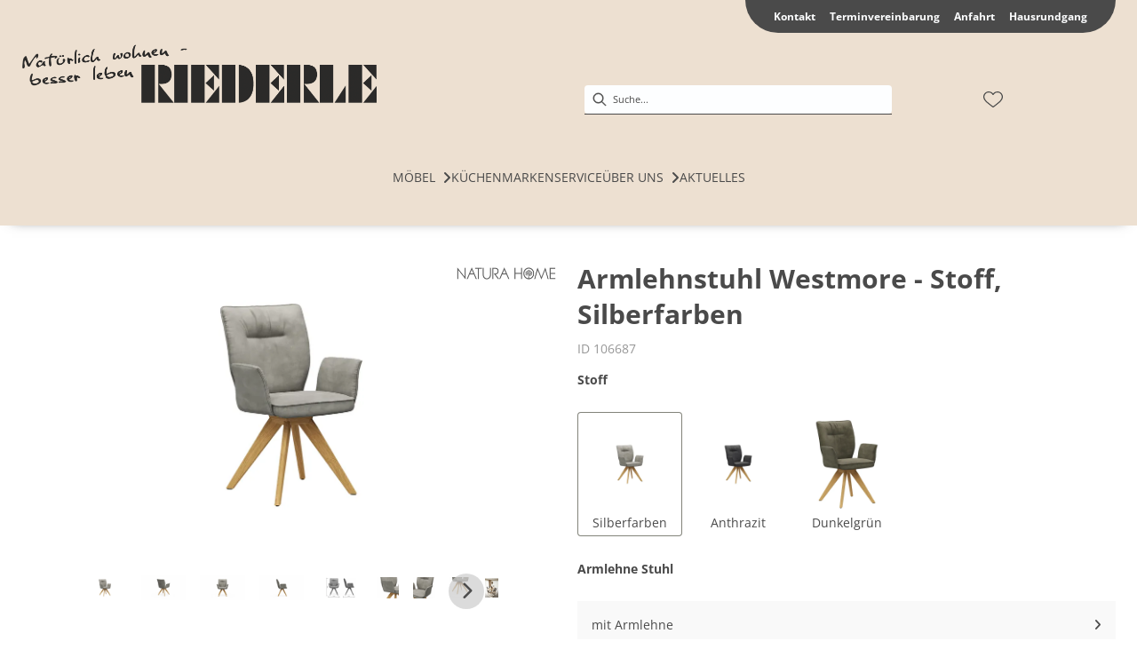

--- FILE ---
content_type: text/html; charset=utf-8
request_url: https://moebel-riederle.de/product/106687/armlehnstuhl-westmore-stoff-silberfarben
body_size: 50301
content:
<!DOCTYPE html><html lang="de" dir="ltr"><head>
    <link rel="preconnect" as="script" href="https://delivery.consentmanager.net">
    <link rel="preconnect" as="script" href="https://cdn.consentmanager.net">
    <script type="text/javascript" src="https://cdn.consentmanager.net/delivery/autoblocking/9e76fb6101ac4.js" data-cmp-host="delivery.consentmanager.net" data-cmp-cdn="cdn.consentmanager.net" data-cmp-codesrc="1" data-cmp-ab="1"></script><meta charset="utf-8">
    <title>Armlehnstuhl Westmore - Stoff, Silberfarben - Möbel Riederle</title>
    <base href="/">
    <meta name="viewport" content="width=device-width, initial-scale=1">
    <link rel="preconnect" as="image" href="https://d2ztmjer4dhie7.cloudfront.net">
    <link rel="icon" type="image/x-icon" href="/medias/favicon-final.bin?context=bWFzdGVyfHJvb3R8MTUwODZ8YXBwbGljYXRpb24vb2N0ZXQtc3RyZWFtfGFHUXpMMmc0TlM4NE9ERTVNREkyTURBeE9UVXdMbUpwYmd8YzczZWUxNTQxZGE3ZTg3OGM0Y2MxZWJkYTA1YWM5YWFkNTEzYTllYzBlMmQzNDY5ZDNkNGVmYzZmNzkzOTFhMw" id="appIcon">
    <link rel="preload" href="/fontawesome.css" as="style">
    <link rel="stylesheet" href="/fontawesome.css">
    <meta name="occ-backend-base-url" content="https://api.mypos.europa-moebel.de">
    <script>
      window.emvCmsComponentCallbacks = { init: {}, destroy: {} };
    </script>
  <link rel="stylesheet" href="/styles-CLP6PL6O.css"><style>:root{--emv-primary-btn-border-width:0px;--emv-primary-btn-txt-color-hover:white;--emv-secondary-btn-border-color:white;--emv-primary-btn-bg-color-hover:#a0a199;--emv-secondary-btn-txt-color:black;--emv-primary-btn-border-color:#82837a;--emv-secondary-btn-border-width:0px;--emv-secondary-btn-bg-color-hover:#c0c0c0;--emv-secondary-btn-border-color-hover:white;--emv-custom-color:#82837a;--emv-secondary-btn-txt-color-hover:black;--emv-primary-btn-border-color-hover:#82837a;--emv-primary-btn-txt-color:white;--emv-secondary-btn-bg-color:white;}</style><link id="externalResource-Riederle_CSS" href="/medias/Riederle-custom.css?context=bWFzdGVyfHJvb3R8MTA3M3x0ZXh0L2Nzc3xhRGczTDJnMU15ODVORFF3TnpJMU16TTJNRGswTDFKcFpXUmxjbXhsWDJOMWMzUnZiUzVqYzNNfGI0ZGUyMDk1NzJkZDc1MjNjZGI3OGQ5OThkZTRkZmNmOWJhN2I2M2UzNTJkMjY5MzlmYzBlNTZjZGI5Yjc5MDk" rel="stylesheet" type="text/css"><script id="externalResource-riederle-analytcis4-url" src="https://www.googletagmanager.com/gtag/js?id=G-YK7PZ5LBGP" async=""></script><script id="externalResource-riederle-analytcis4-script">  window.dataLayer = window.dataLayer || [];
  function gtag(){dataLayer.push(arguments);}
  gtag('js', new Date());

  gtag('config', 'G-YK7PZ5LBGP');</script><style ng-app-id="ng">emv-footer .row{margin-left:0!important;margin-right:0!important}emv-footer .row div[class*=col-]{padding-left:0!important;padding-right:0!important}emv-footer .footer_top .row,emv-footer .footer_top cx-page-slot{height:100%}emv-footer .footer_top .badges{position:relative;display:flex;flex-direction:column;height:100%;margin-top:var(--emv-spacing-md)}@media (max-width: 767px){emv-footer .footer_top .badges{margin-top:0}}emv-footer .footer_top .badges .FooterBadge{gap:50px;justify-content:start}emv-footer .footer_middle{border-top:1px solid white}@media (max-width: 767px){emv-footer .footer_middle{margin-top:0}}@media (max-width: 767px){emv-footer .footer_bottom{padding-top:var(--emv-spacing-md)}}@media (max-width: 767px){emv-footer .footer_bottom .FooterSocialMedia{margin-top:var(--emv-spacing-xl)}}emv-footer .footer_bottom ul li a{color:#fff}emv-footer section.page_layout_centered_slim{padding:var(--emv-spacing-md)}@media (max-width: 767px){emv-footer section.page_layout_centered_slim{padding-top:0;padding-bottom:0}}emv-footer section.page_layout_centered_slim .footer_block{height:100%}emv-footer section.page_layout_centered_slim .footer_block .listwrapper li{line-height:1.8}@media (max-width: 767px){emv-footer section.page_layout_centered_slim .footer_block{border-left:none;padding-left:0;border-bottom:1px solid #e7e6e6}emv-footer section.page_layout_centered_slim .footer_block.noBorder{border-bottom:0}emv-footer section.page_layout_centered_slim .footer_block .listwrapper{display:none;margin-left:var(--emv-spacing-md);margin-bottom:var(--emv-spacing-xs)}emv-footer section.page_layout_centered_slim .footer_block .listwrapper.active{display:block}emv-footer section.page_layout_centered_slim .footer_block .emv-headline{padding:var(--emv-spacing-sm) 0;margin-top:0}emv-footer section.page_layout_centered_slim .footer_block .emv-headline:hover{cursor:pointer}emv-footer section.page_layout_centered_slim .footer_block .emv-headline:hover i{color:#fff}emv-footer section.page_layout_centered_slim .footer_block .emv-headline i{display:inline-block;right:0;position:absolute}}
</style><style ng-app-id="ng">emv-generic-link.btn.btn-variant a{color:var(--cx-color-light);font-weight:400;width:100%;display:inline-block}emv-generic-link.btn.btn-variant a:hover{text-decoration:none}emv-generic-link.btn.btn-variant.selected{border-color:var(--emv-custom-color)}emv-generic-link.btn.btn-variant.selected a{cursor:default;color:var(--emv-custom-color)}emv-generic-link.btn.btn-variant:not(.selected):hover{border:1px solid var(--cx-color-text)}emv-generic-link.btn.btn-variant:not(.selected):hover a{color:var(--cx-color-text)}emv-generic-link .svgIcon{width:1.25rem}emv-generic-link i{padding-left:0}emv-generic-link .itemWithIcon{display:flex;align-items:center;column-gap:.5rem}
</style><style ng-app-id="ng">[_nghost-ng-c3768001817]{height:32px;display:inline-block}[_nghost-ng-c3768001817]   svg[_ngcontent-ng-c3768001817]{pointer-events:none;width:32px;height:32px}@media (max-width: 767px){.search[_nghost-ng-c3768001817]{height:40px}.search[_nghost-ng-c3768001817]   svg[_ngcontent-ng-c3768001817]{width:40px;height:40px}}</style><style ng-app-id="ng">cx-searchbox{--emv-price-font-size: var(--emv-font-size-h4);--emv-default-slot-gap: 0}@media (max-width: 991px){cx-searchbox{--emv-price-font-size-mobile: var(--emv-font-size-h4)}}cx-searchbox>*:not(.results){background:none}@media (min-width: 768px){cx-searchbox{border-bottom:1px solid var(--emv-header-icon-color)}}cx-searchbox label,cx-searchbox label:not(.cxFeat_a11ySearchboxLabel){background-color:var(--label-bg, var(--emv-header-bg-color));max-width:var(--label-max-width, 460px);border-radius:4px;align-items:center;border:none;padding-top:0;padding-inline-end:0;padding-bottom:0;padding-inline-start:0}cx-searchbox label .cx-input-label,cx-searchbox label:not(.cxFeat_a11ySearchboxLabel) .cx-input-label{display:none}cx-searchbox label>div,cx-searchbox label:not(.cxFeat_a11ySearchboxLabel)>div{display:flex}cx-searchbox label input,cx-searchbox label:not(.cxFeat_a11ySearchboxLabel) input{height:auto;padding:0;color:var(--emv-header-font-color);font-size:var(--emv-font-size-smallText);font-stretch:normal;font-style:normal;letter-spacing:normal;color:var(--emv-font-color-smallText);font-size:var(--input-fs, var(--emv-font-size-smallText))}cx-searchbox label input::placeholder,cx-searchbox label:not(.cxFeat_a11ySearchboxLabel) input::placeholder{color:var(--emv-header-font-color);opacity:1}cx-searchbox label cx-icon.search,cx-searchbox label:not(.cxFeat_a11ySearchboxLabel) cx-icon.search{flex-basis:48px;text-align:center;cursor:pointer}@media (min-width: 992px){cx-searchbox label.dirty cx-icon.search,cx-searchbox label:not(.cxFeat_a11ySearchboxLabel).dirty cx-icon.search{display:none}}cx-searchbox .results{top:44px;left:unset;position:absolute;width:var(--results-width, 200%);border:1px solid #d8d8d8;border-radius:3px;line-height:20px;padding:var(--emv-spacing-md)}cx-searchbox .results .suggestions{position:relative;padding:0 var(--emv-spacing-sm);display:block;height:100%}cx-searchbox .results .suggestions a{padding:0;display:block;font-size:var(--emv-font-size-smallText);font-stretch:normal;font-style:normal;letter-spacing:normal;color:var(--emv-font-color-smallText);line-height:2.27;font-weight:400}cx-searchbox .results .suggestions a:hover{background:#fff}cx-searchbox .results .products{padding:0 var(--emv-spacing-sm);border-left:var(--products-border-left, 1px solid #d8d8d8)}cx-searchbox .results .products a{height:100%;display:flex;flex-direction:column;border-top:none;text-align:center}cx-searchbox .results .products a .cx-product-name{text-align:center;font-size:var(--emv-font-size-text);color:var(--emv-font-color-text);font-weight:400;font-stretch:normal;font-style:normal;letter-spacing:normal}@media (max-width: 991px){cx-searchbox .results .products a .cx-product-name{font-size:var(--emv-font-size-text-mobile)}}cx-searchbox .results .products a:hover{background:#fff}cx-searchbox .results .products a emv-media.cx-product-image{height:120px}cx-searchbox .mobileFlyout{background:var(--emv-header-bg-color);position:absolute;width:100%;top:0;right:0;left:0;height:100%}cx-searchbox .mobileFlyout .NavigationBar{background:var(--emv-header-bg-color)}cx-searchbox .mobileFlyout .NavigationBar nav a{padding:0}@media (max-width: 991px){cx-searchbox .mobileFlyout emv-svg-icon{--emv-header-icon-color: var(--emv-header-font-color)}}cx-searchbox .mobileFlyout .top-nav{display:flex;gap:var(--emv-spacing-sm);padding:var(--emv-spacing-sm);padding-left:var(--emv-spacing-lg)}cx-searchbox .mobileFlyout .back{display:flex}cx-searchbox .mobileFlyout .back i{font-size:16px;color:var(--emv-header-font-color)}cx-searchbox .mobileFlyout .mobileSearch{flex:1;position:relative;display:flex;align-items:center}cx-searchbox .mobileFlyout .mobileSearch input{border:1px solid var(--cx-color-light2);width:100%;color:var(--cx-color-text);padding:8px 12px;border-radius:24px}cx-searchbox .mobileFlyout .mobileSearch input::placeholder{font-size:12px}cx-searchbox .mobileFlyout .mobileSearch .search{position:absolute;right:0;padding-right:var(--emv-spacing-sm)}cx-searchbox .mobileFlyout .mobileSearchResults{padding:var(--emv-spacing-sm) var(--emv-spacing-lg);background-color:#fff}cx-searchbox .mobileFlyout .mobileSearchResults .suggestions a{padding:0;display:block;font-size:var(--emv-font-size-smallText);font-stretch:normal;font-style:normal;letter-spacing:normal;color:var(--emv-font-color-smallText);line-height:2.27}cx-searchbox .mobileFlyout .mobileSearchResults .suggestions a:hover{background:#fff}cx-searchbox .mobileFlyout .mobileSearchResults .products{margin-top:var(--emv-spacing-md)}cx-searchbox .mobileFlyout .mobileSearchResults .products a{display:flex;flex-direction:column;border-top:none;text-align:center;text-decoration:none}cx-searchbox .mobileFlyout .mobileSearchResults .products a .cx-product-name{text-align:center;font-size:var(--emv-font-size-text);color:var(--emv-font-color-text);font-weight:400;font-stretch:normal;font-style:normal;letter-spacing:normal}@media (max-width: 991px){cx-searchbox .mobileFlyout .mobileSearchResults .products a .cx-product-name{font-size:var(--emv-font-size-text-mobile)}}cx-searchbox .mobileFlyout .mobileSearchResults .products a .cx-brand-name{font-size:var(--emv-font-size-text);color:var(--emv-font-color-text);font-weight:400;font-stretch:normal;font-style:normal;letter-spacing:normal}@media (max-width: 991px){cx-searchbox .mobileFlyout .mobileSearchResults .products a .cx-brand-name{font-size:var(--emv-font-size-text-mobile)}}cx-searchbox .mobileFlyout .mobileSearchResults .products a:hover{background:#fff}
</style><style ng-app-id="ng">emv-navigation-ui{justify-content:center;display:flex;gap:var(--emv-nav-gap)}emv-navigation-ui.LEFT{justify-content:flex-start}emv-navigation-ui.RIGHT{justify-content:flex-end}emv-navigation-ui i,emv-navigation-ui cx-icon{color:var(--emv-header-font-color)}emv-navigation-ui nav .nodeItem{display:flex;justify-content:space-between}emv-navigation-ui nav .nodeItem>emv-generic-link{text-transform:uppercase;margin-bottom:0;padding:0;font-weight:400;cursor:pointer;text-decoration:none;display:inline-block}emv-navigation-ui nav .nodeItem>emv-generic-link a{color:#4a4a4a}@media (min-width: 992px){emv-navigation-ui nav .nodeItem>emv-generic-link a span.itemWithIcon i,emv-navigation-ui nav .nodeItem>emv-generic-link a span.itemWithIcon img{display:none}}emv-navigation-ui nav .nodeItem>emv-generic-link a i{padding-left:var(--emv-spacing-xs)}emv-navigation-ui nav .nodeItem>emv-generic-link a cx-icon.navArrow.back{display:none}emv-navigation-ui nav .nodeItem>emv-generic-link a cx-icon.navArrow.proceed{display:inline;position:absolute;right:0;bottom:10px}emv-navigation-ui nav .nodeItem>emv-generic-link+cx-icon{margin-left:8px}emv-navigation-ui nav .wrapper{padding-top:var(--emv-spacing-lg);padding-bottom:var(--emv-spacing-lg);z-index:1000;position:absolute;color:var(--cx-color-text)}emv-navigation-ui nav .wrapper .categoryContainer-inner{max-width:var(--emv-navigation-flyout-wrapper-width);padding:0 24px;margin-left:auto;margin-right:auto;width:100%;color:var(--cx-color-text)}emv-navigation-ui nav .wrapper .categoryContainer-inner .emv-headline{padding-bottom:var(--emv-spacing-xs)}emv-navigation-ui nav .wrapper .categoryContainer-inner .emv-headline emv-generic-link a{color:var(--emv-navflyout-font-color)}emv-navigation-ui nav .wrapper .categoryContainer-inner .campaign{flex:1 1 0;color:#fff;text-align:center;margin-left:auto}@media (min-width: 992px){emv-navigation-ui.flyout .back{display:none}emv-navigation-ui.flyout>nav>.wrapper{background:var(--emv-navflyout-bg-color);visibility:hidden;opacity:0}emv-navigation-ui.flyout>nav.tabbed>.wrapper,emv-navigation-ui.flyout>nav:hover>.wrapper{position:absolute;opacity:1;visibility:visible}emv-navigation-ui.flyout:focus-within>nav:focus>.wrapper{position:absolute;opacity:1;visibility:visible}emv-navigation-ui.flyout .childs{display:flex}emv-navigation-ui.flyout .wrapper cx-icon{display:none}emv-navigation-ui.flyout>nav>.wrapper{transition:opacity .4s}}@media (max-width: 991px){emv-navigation-ui{flex-direction:column;gap:var(--emv-nav-gap-mobile)}emv-navigation-ui .mobile-nav-header{display:flex;align-items:center;justify-content:space-between}emv-navigation-ui .mobile-nav-header>div{padding:var(--emv-spacing-sm)}emv-navigation-ui .mobile-nav-header .back{padding:0;font-size:20px;cursor:pointer}emv-navigation-ui nav{position:relative}emv-navigation-ui nav a{color:var(--emv-header-font-color)}emv-navigation-ui nav .nodeItem{padding:var(--emv-spacing-xs) var(--emv-spacing-sm)}emv-navigation-ui nav.is-open,emv-navigation-ui nav.is-opened{padding:0}emv-navigation-ui nav.is-open h5,emv-navigation-ui nav.is-opened h5{padding:var(--emv-spacing-xs) var(--emv-spacing-sm);margin-bottom:0}emv-navigation-ui nav.is-open .wrapper,emv-navigation-ui nav.is-opened .wrapper{position:relative}emv-navigation-ui nav.is-opened>.wrapper>.mainNodeDisplay emv-generic-link.all,emv-navigation-ui nav.is-opened>.wrapper>.mainNodeDisplay cx-generic-link.all{display:none}emv-navigation-ui nav:hover{cursor:pointer;color:var(--emv-header-font-color)}emv-navigation-ui nav .wrapper{height:0;overflow:hidden;padding-top:0;padding-bottom:0;box-shadow:none}emv-navigation-ui nav .wrapper .mainNodeDisplay{padding:0 var(--emv-spacing-sm);text-align:left}emv-navigation-ui nav .wrapper .mainNodeDisplay emv-generic-link,emv-navigation-ui nav .wrapper .mainNodeDisplay cx-generic-link{padding:var(--emv-spacing-xs) 0;font-weight:700}emv-navigation-ui.is-open{flex-direction:column;color:var(--emv-header-font-color)}emv-navigation-ui.is-open>nav{display:none}emv-navigation-ui.is-open:not(.is-open) .back{display:none}emv-navigation-ui.is-open.is-open>nav{display:none}emv-navigation-ui.is-open.is-open nav.is-open{border-bottom:0}emv-navigation-ui.is-open.is-open nav.is-open emv-generic-link.all,emv-navigation-ui.is-open.is-open nav.is-open cx-generic-link.all{display:initial}emv-navigation-ui.is-open.is-open nav.is-open>.nodeItem h5{margin-bottom:var(--emv-spacing-md)}emv-navigation-ui.is-open.is-open nav.is-open>.nodeItem h5 .navArrow.back{display:inline;margin-right:var(--emv-spacing-sm)}emv-navigation-ui.is-open.is-open nav.is-open>.nodeItem h5 .navArrow.proceed{display:none}emv-navigation-ui.is-open.is-open nav.is-open>.wrapper{height:auto}emv-navigation-ui.is-open.is-open nav.is-opened>.wrapper>.childs{padding-left:0}emv-navigation-ui.is-open.is-open nav.is-opened>.wrapper>.childs>nav{display:none}emv-navigation-ui.is-open.is-open nav.is-opened>.wrapper>.childs>nav.is-open{display:initial}emv-navigation-ui.is-open.is-open nav.is-opened>.nodeItem h5{display:none}emv-navigation-ui.is-open.is-open nav.is-open,emv-navigation-ui.is-open.is-open nav.is-opened{display:block}emv-navigation-ui.is-open.is-open nav.is-open>.wrapper,emv-navigation-ui.is-open.is-open nav.is-opened>.wrapper{height:auto}emv-navigation-ui.is-open.is-open nav.is-open>.nodeItem,emv-navigation-ui.is-open.is-open nav.is-opened>.nodeItem{display:none}emv-navigation-ui.is-open nav.is-opened>.wrapper>.childs{padding-left:0}emv-navigation-ui.is-open nav.is-opened>.wrapper>.childs>nav{display:none}emv-navigation-ui.is-open nav.is-opened>.wrapper>.childs>nav.is-open{display:initial}emv-navigation-ui.is-open nav.is-opened>.nodeItem h5{display:none}emv-navigation-ui .online-shop a{display:flex;align-items:center;justify-content:space-between;width:100%;font-weight:400}emv-navigation-ui .online-shop a:hover{text-decoration:none}}
</style><style ng-app-id="ng">cx-breadcrumb{display:flex;background:none;text-align:left;padding-top:var(--emv-spacing-md)!important;box-shadow:none}cx-breadcrumb nav{display:block;justify-content:left;overflow:unset;text-overflow:unset;white-space:normal;padding:5px 0}cx-breadcrumb nav span{color:var(--cx-color-text);font-size:var(--emv-font-size-smallText);font-stretch:normal;font-style:normal;letter-spacing:normal;color:var(--emv-font-color-smallText);font-weight:500;letter-spacing:1.5px}cx-breadcrumb nav span:last-child{font-weight:300}cx-breadcrumb nav span:not(:last-child):after{content:"/";padding:0 5px}cx-breadcrumb nav span a{display:inline-block}
</style><style ng-app-id="ng">[_nghost-ng-c124011229]   .wrapper[_ngcontent-ng-c124011229]{position:relative}[_nghost-ng-c124011229]   .wrapper[_ngcontent-ng-c124011229]   .discount[_ngcontent-ng-c124011229]{font-size:var(--emv-spacing-lg)}[_nghost-ng-c124011229]   .wrapper[_ngcontent-ng-c124011229]   .pdp-video-container[_ngcontent-ng-c124011229]{height:350px}[_nghost-ng-c124011229]   .wrapper[_ngcontent-ng-c124011229]   .pdp-video-container[_ngcontent-ng-c124011229]   video[_ngcontent-ng-c124011229]{height:inherit}[_nghost-ng-c124011229]   .wrapper[_ngcontent-ng-c124011229] > emv-media[_ngcontent-ng-c124011229]{height:325px}</style><style ng-app-id="ng">[_nghost-ng-c3286531248]   .variants-container[_ngcontent-ng-c3286531248] > div[_ngcontent-ng-c3286531248]{padding-bottom:24px}</style><style ng-app-id="ng">[_nghost-ng-c355840497]   .delivery[_ngcontent-ng-c355840497]{margin:8px 0 5px;display:flex;align-items:center;gap:20px}[_nghost-ng-c355840497]   .delivery[_ngcontent-ng-c355840497]   .icon[_ngcontent-ng-c355840497]{width:50px}[_nghost-ng-c355840497]   .delivery[_ngcontent-ng-c355840497]   .icon[_ngcontent-ng-c355840497]   i[_ngcontent-ng-c355840497]{padding:12px 0;font-size:var(--emv-spacing-md)}[_nghost-ng-c355840497]   .delivery[_ngcontent-ng-c355840497]   .time[_ngcontent-ng-c355840497]   i[_ngcontent-ng-c355840497], [_nghost-ng-c355840497]   .delivery[_ngcontent-ng-c355840497]   .mode[_ngcontent-ng-c355840497]   i[_ngcontent-ng-c355840497]{margin-left:var(--emv-spacing-sm)}</style><style ng-app-id="ng">[_nghost-ng-c1300314139]   .quantity[_ngcontent-ng-c1300314139]{display:flex;align-items:center;gap:20px}[_nghost-ng-c1300314139]   .quantity[_ngcontent-ng-c1300314139]   label[_ngcontent-ng-c1300314139]{width:50px;font-size:var(--emv-font-size-text);color:var(--emv-font-color-text);font-weight:700;font-stretch:normal;font-style:normal;letter-spacing:normal}@media (max-width: 991px){[_nghost-ng-c1300314139]   .quantity[_ngcontent-ng-c1300314139]   label[_ngcontent-ng-c1300314139]{font-size:var(--emv-font-size-text-mobile)}}[_nghost-ng-c1300314139]   .pricing[_ngcontent-ng-c1300314139]{margin-bottom:var(--emv-spacing-sm)}[_nghost-ng-c1300314139]   .price-subline[_ngcontent-ng-c1300314139]{display:flex;gap:var(--emv-spacing-sm)}@media (min-width: 992px){[_nghost-ng-c1300314139]   .price-subline[_ngcontent-ng-c1300314139]{justify-content:flex-start;align-self:end;padding-bottom:5px;padding-left:10px}}[_nghost-ng-c1300314139]   .price-subline[_ngcontent-ng-c1300314139]   span[_ngcontent-ng-c1300314139]{font-size:var(--emv-font-size-smallText);font-stretch:normal;font-style:normal;letter-spacing:normal;color:var(--emv-font-color-smallText)}[_nghost-ng-c1300314139]   .price-subline[_ngcontent-ng-c1300314139]   .shipping[_ngcontent-ng-c1300314139]{text-decoration:none}[_nghost-ng-c1300314139]   .price-subline[_ngcontent-ng-c1300314139]   .shipping.active[_ngcontent-ng-c1300314139]{cursor:pointer;text-decoration:underline}</style><style ng-app-id="ng">[_nghost-ng-c3073267457]{display:none;position:fixed;z-index:1000;bottom:10%;right:10%}@keyframes _ngcontent-ng-c3073267457_popup{0%{transform:translateY(100px)}to{transform:translateY(0)}}.display[_nghost-ng-c3073267457]{display:initial;animation:_ngcontent-ng-c3073267457_popup 1s 1}[_nghost-ng-c3073267457]   .arrow[_ngcontent-ng-c3073267457]{line-height:0;width:0;height:0;border-radius:50%;cursor:pointer}[_nghost-ng-c3073267457]   .up[_ngcontent-ng-c3073267457]{display:inline-grid;width:70px;height:70px;border:5px solid gray;border-radius:50%}[_nghost-ng-c3073267457]   .fa[_ngcontent-ng-c3073267457], [_nghost-ng-c3073267457]   .fas[_ngcontent-ng-c3073267457]{text-align:center;margin:auto;font-weight:900;font-size:60px;color:gray}@media (max-width: 575px){[_nghost-ng-c3073267457]{right:5%}[_nghost-ng-c3073267457]   .up[_ngcontent-ng-c3073267457]{height:50px;width:50px}[_nghost-ng-c3073267457]   .fa[_ngcontent-ng-c3073267457], [_nghost-ng-c3073267457]   .fas[_ngcontent-ng-c3073267457]{font-size:40px}}</style><style ng-app-id="ng">[_nghost-ng-c1946676363]   .footer-nodes[_ngcontent-ng-c1946676363]{display:flex;flex-wrap:wrap}[_nghost-ng-c1946676363]   .footer-nodes[_ngcontent-ng-c1946676363] > div[_ngcontent-ng-c1946676363]{width:25%;box-sizing:border-box;margin-bottom:var(--emv-spacing-md)}[_nghost-ng-c1946676363]   .footer-nodes[_ngcontent-ng-c1946676363] > div.alignToRight[_ngcontent-ng-c1946676363]{margin-left:auto}@media (max-width: 767px){[_nghost-ng-c1946676363]   .footer-nodes[_ngcontent-ng-c1946676363]{flex-direction:column}[_nghost-ng-c1946676363]   .footer-nodes[_ngcontent-ng-c1946676363] > div[_ngcontent-ng-c1946676363]{width:100%;margin-bottom:0}}</style><style ng-app-id="ng">[_nghost-ng-c4022999726]{margin-top:var(--emv-spacing-md);display:block}@media (max-width: 767px){[_nghost-ng-c4022999726]{margin-top:0}}[_nghost-ng-c4022999726]   .footer_block[_ngcontent-ng-c4022999726]{padding-left:0;border-left:0}</style><style ng-app-id="ng">[_nghost-ng-c2029249980]    {margin-top:24px}[_nghost-ng-c2029249980]     ul{padding-bottom:32px;display:flex}@media (max-width: 767px){[_nghost-ng-c2029249980]     ul{justify-content:center}}[_nghost-ng-c2029249980]     ul li{padding-right:16px}[_nghost-ng-c2029249980]     ul li svg path{fill:var(--cx-color-dark)}[_nghost-ng-c2029249980]     ul li:last-child{padding-right:0}[_nghost-ng-c2029249980]     ul li a{font-size:32px}[_nghost-ng-c2029249980]     p{margin-bottom:0;color:var(--cx-color-dark);font-style:normal}@media (max-width: 767px){[_nghost-ng-c2029249980]     p{text-align:center}}</style><style ng-app-id="ng">[_nghost-ng-c3904997878]{margin-bottom:16px}[_nghost-ng-c3904997878]   ul[_ngcontent-ng-c3904997878]{display:flex;gap:8px;font-weight:700;flex-wrap:wrap;padding-left:0}@media (max-width: 767px){[_nghost-ng-c3904997878]   ul[_ngcontent-ng-c3904997878]{justify-content:center}}[_nghost-ng-c3904997878]   ul[_ngcontent-ng-c3904997878]   li[_ngcontent-ng-c3904997878]{display:flex;list-style-type:none}[_nghost-ng-c3904997878]   ul[_ngcontent-ng-c3904997878]   li[_ngcontent-ng-c3904997878]     a{color:#fff}[_nghost-ng-c3904997878]   ul[_ngcontent-ng-c3904997878]   li[_ngcontent-ng-c3904997878]     a:hover{color:#fff;text-decoration:underline}[_nghost-ng-c3904997878]   ul[_ngcontent-ng-c3904997878]   li[_ngcontent-ng-c3904997878] + li[_ngcontent-ng-c3904997878]:before{content:" | ";margin-right:8px}</style><meta name="description" content="Armlehnstuhl Westmore - Stoff, Silberfarben ins Zuhause holen &amp; wohlfühlen ▷ riederle"><meta name="robots" content="INDEX, FOLLOW"><link rel="canonical" href="https://moebel-riederle.de/product/106687/armlehnstuhl-westmore-stoff-silberfarben"><style ng-app-id="ng">[_nghost-ng-c387015141]{position:relative;display:block}.is-missing[_nghost-ng-c387015141]{width:100%;height:100%;background-image:url("/media/missing-SHNVNJND.png");background-repeat:no-repeat;background-size:contain}[_nghost-ng-c387015141]   img[_ngcontent-ng-c387015141]{max-width:100%;max-height:100%;transform:scale(1);opacity:1;transition:all .6s}.ghost[_nghost-ng-c387015141]   img[_ngcontent-ng-c387015141]{cursor:pointer;filter:var(--unghosted-filter, grayscale(1));opacity:var(--unghosted-opacity, .4)}@media (max-width: 991px){.fixw[_nghost-ng-c387015141]   img[_ngcontent-ng-c387015141]{height:120px}}</style><style ng-app-id="ng">[_nghost-ng-c2052671493]{--trimmed-width: 100%}[_nghost-ng-c2052671493]   ngu-carousel[_ngcontent-ng-c2052671493]     .ngucarousel{overflow:unset!important}[_nghost-ng-c2052671493]   ngu-carousel[_ngcontent-ng-c2052671493]     .ngucarousel .ngu-touch-container{overflow:hidden;width:100%}[_nghost-ng-c2052671493]   ngu-carousel[_ngcontent-ng-c2052671493]     .ngucarousel .ngu-touch-container .ngucarousel-items .item{justify-content:center;display:flex}[_nghost-ng-c2052671493]   ngu-carousel[_ngcontent-ng-c2052671493]     .ngucarousel .ngu-touch-container .ngucarousel-items .item .tile{width:100%;box-shadow:none;padding:var(--emv-spacing-xs)}@media (max-width: 991px){[_nghost-ng-c2052671493]   ngu-carousel[_ngcontent-ng-c2052671493]     .ngucarousel{width:100%;margin:0 auto}}.thumbs[_nghost-ng-c2052671493]   ngu-carousel[_ngcontent-ng-c2052671493]     .ngucarousel>.ngu-touch-container>.ngucarousel-items .item{padding:10px}@media (max-width: 991px){.thumbs[_nghost-ng-c2052671493]   ngu-carousel[_ngcontent-ng-c2052671493]     .ngucarousel>.ngu-touch-container>.ngucarousel-items .item{padding:0}}.centered[_nghost-ng-c2052671493]   .ngucarousel-items[_ngcontent-ng-c2052671493]{justify-content:center}@media (min-width: 992px){.trimmed[_nghost-ng-c2052671493]   ngu-carousel[_ngcontent-ng-c2052671493]{display:flex;justify-content:center}.trimmed.tr-4[_nghost-ng-c2052671493]{--trimmed-width: 80%}.trimmed.tr-3[_nghost-ng-c2052671493]{--trimmed-width: 60%}.trimmed.tr-2[_nghost-ng-c2052671493]{--trimmed-width: 40%}.trimmed.tr-1[_nghost-ng-c2052671493]{--trimmed-width: 20%}.trimmed[_nghost-ng-c2052671493]     ngu-carousel .ngucarousel{width:var(--trimmed-width)}}</style><style ng-app-id="ng">[_nghost-ng-c3355469609]{display:block;position:relative}.ngurtl[_nghost-ng-c3355469609]{direction:rtl}.ngucarousel[_ngcontent-ng-c3355469609]{position:relative;overflow:hidden;height:100%}.ngucarousel[_ngcontent-ng-c3355469609]   .ngucarousel-items[_ngcontent-ng-c3355469609]{position:relative;display:flex;height:100%}.ngu-container[_ngcontent-ng-c3355469609]{overflow:hidden}.nguvertical[_ngcontent-ng-c3355469609]{flex-direction:column}.banner[_ngcontent-ng-c3355469609]   .ngucarouselPointDefault[_ngcontent-ng-c3355469609]   .ngucarouselPoint[_ngcontent-ng-c3355469609]{position:absolute;width:100%;bottom:20px}.banner[_ngcontent-ng-c3355469609]   .ngucarouselPointDefault[_ngcontent-ng-c3355469609]   .ngucarouselPoint[_ngcontent-ng-c3355469609]   li[_ngcontent-ng-c3355469609]{background:#ffffff8c}.banner[_ngcontent-ng-c3355469609]   .ngucarouselPointDefault[_ngcontent-ng-c3355469609]   .ngucarouselPoint[_ngcontent-ng-c3355469609]   li.active[_ngcontent-ng-c3355469609]{background:#fff}.banner[_ngcontent-ng-c3355469609]   .ngucarouselPointDefault[_ngcontent-ng-c3355469609]   .ngucarouselPoint[_ngcontent-ng-c3355469609]   li[_ngcontent-ng-c3355469609]:hover{cursor:pointer}.ngucarouselPointDefault[_ngcontent-ng-c3355469609]   .ngucarouselPoint[_ngcontent-ng-c3355469609]{list-style-type:none;text-align:center;padding:12px;margin:0;white-space:nowrap;overflow:auto;box-sizing:border-box}.ngucarouselPointDefault[_ngcontent-ng-c3355469609]   .ngucarouselPoint[_ngcontent-ng-c3355469609]   li[_ngcontent-ng-c3355469609]{display:inline-block;border-radius:50%;background:#0000008c;padding:4px;margin:0 4px;transition-timing-function:cubic-bezier(.17,.67,.83,.67);transition:.4s}.ngucarouselPointDefault[_ngcontent-ng-c3355469609]   .ngucarouselPoint[_ngcontent-ng-c3355469609]   li.active[_ngcontent-ng-c3355469609]{background:#6b6b6b;transform:scale(1.8)}.ngucarouselPointDefault[_ngcontent-ng-c3355469609]   .ngucarouselPoint[_ngcontent-ng-c3355469609]   li[_ngcontent-ng-c3355469609]:hover{cursor:pointer}.nguclearFix[_ngcontent-ng-c3355469609]{clear:both}</style><style ng-app-id="ng">[_nghost-ng-c553793322]{display:block;padding-top:1px}[_nghost-ng-c553793322]   ul[_ngcontent-ng-c553793322]{flex-wrap:wrap;display:grid;grid-template-columns:repeat(5,1fr);grid-gap:4px}@media (max-width: 1199px){[_nghost-ng-c553793322]   ul[_ngcontent-ng-c553793322]{flex-wrap:wrap;display:grid;grid-template-columns:repeat(4,1fr);grid-gap:4px}}@media (max-width: 991px){[_nghost-ng-c553793322]   ul[_ngcontent-ng-c553793322]{flex-wrap:wrap;display:grid;grid-template-columns:repeat(6,1fr);grid-gap:4px}}@media (max-width: 767px){[_nghost-ng-c553793322]   ul[_ngcontent-ng-c553793322]{flex-wrap:wrap;display:grid;grid-template-columns:repeat(3,1fr);grid-gap:4px}}[_nghost-ng-c553793322]   ul[_ngcontent-ng-c553793322]   li[_ngcontent-ng-c553793322]{display:flex;flex-direction:column}</style><style ng-app-id="ng">[_nghost-ng-c3043321607]{display:block;text-align:center;height:100%}[_nghost-ng-c3043321607]   a[_ngcontent-ng-c3043321607]{height:100%}[_nghost-ng-c3043321607]   a[_ngcontent-ng-c3043321607]   emv-media[_ngcontent-ng-c3043321607]{height:100%}</style><style ng-app-id="ng">[_nghost-ng-c4132757037] > div[_ngcontent-ng-c4132757037]{cursor:pointer;background-color:var(--cx-color-light3);padding:16px}[_nghost-ng-c4132757037] > div[_ngcontent-ng-c4132757037]:hover{background-color:var(--cx-color-light2)}</style><style ng-app-id="ng">[_nghost-ng-c811864943]   .cx-product-price-container[_ngcontent-ng-c811864943]{display:flex;justify-content:center;gap:8px;padding-top:8px}@media (max-width: 575px){[_nghost-ng-c811864943]   .cx-product-price-container[_ngcontent-ng-c811864943]{display:block}[_nghost-ng-c811864943]   .cx-product-price-container[_ngcontent-ng-c811864943]   span[_ngcontent-ng-c811864943]{display:block}}[_nghost-ng-c811864943]   .cx-product-price-container[_ngcontent-ng-c811864943]   .price[_ngcontent-ng-c811864943]{font-size:var(--emv-price-font-size);text-align:center}[_nghost-ng-c811864943]   .cx-product-price-container[_ngcontent-ng-c811864943]   .price.new[_ngcontent-ng-c811864943]{color:var(--emv-price-discount)}[_nghost-ng-c811864943]   .cx-product-price-container[_ngcontent-ng-c811864943]   .price.old[_ngcontent-ng-c811864943]{text-decoration:line-through;color:var(--emv-font-color-text);font-weight:lighter!important}@media (max-width: 991px){[_nghost-ng-c811864943]   .cx-product-price-container[_ngcontent-ng-c811864943]   .price[_ngcontent-ng-c811864943]{font-size:var(--emv-price-font-size-mobile)}}[_nghost-ng-c811864943]   .cx-product-price-container[_ngcontent-ng-c811864943]   .new[_ngcontent-ng-c811864943]{margin-right:var(--emv-default-slot-gap)}</style><style ng-app-id="ng">p[_ngcontent-ng-c2957140867]{margin:1.5rem 0}</style></head>

  <body class="">
    <app-root ng-version="19.2.17" class="cxFeat_a11yKeyboardFocusInSearchBox cxFeat_a11yNgSelectLayering skin1 pid-productDetails cxFeat_a11yMiniCartFocusOnMobile" ng-server-context="ssr"><emv-storefront tabindex="-1" class="stop-navigating"><!----><!----><!----><cx-skip-link><div tabindex="-1" class=""><button> Überspringen Header </button><button> Überspringen Main Content </button><button> Überspringen Footer </button><!----></div><!----></cx-skip-link><!----><cx-page-slot position="TopHeaderBarSlot" class="TopHeaderBarSlot"><!----><!----><!----></cx-page-slot><!----><!----><header cxskiplink="cx-header" class="basicBottomShadow skin1 hasBreadcrumb" tabindex="-1"><!----><cx-page-layout section="header" class="page_layout_centered header"><cx-page-slot position="TopHeaderSlot" class="TopHeaderSlot"><!----><!----><!----></cx-page-slot><cx-page-slot position="SiteLinks" class="SiteLinks has-components"><cx-link><emv-generic-link><a role="link" aria-label="Kontakt" href="/kontaktformular"><!---->Kontakt
<!----><!----><!----><!----></a><!----><!----><!----><!----></emv-generic-link><!----></cx-link><!----><!----><!----><!----><cx-link><emv-generic-link><a role="link" aria-label="Terminvereinbarung" href="/termin-buchen"><!---->Terminvereinbarung
<!----><!----><!----><!----></a><!----><!----><!----><!----></emv-generic-link><!----></cx-link><!----><!----><!----><!----><cx-link><emv-generic-link><a role="link" aria-label="Anfahrt" href="/anfahrt"><!---->Anfahrt
<!----><!----><!----><!----></a><!----><!----><!----><!----></emv-generic-link><!----></cx-link><!----><!----><!----><!----><cx-link><emv-generic-link><a role="link" aria-label="Hausrundgang" href="/hausrundgang"><!---->Hausrundgang
<!----><!----><!----><!----></a><!----><!----><!----><!----></emv-generic-link><!----></cx-link><!----><!----><!----><!----><!----><!----><!----></cx-page-slot><cx-page-slot position="PreHeader" class="PreHeader has-components"><emv-hamburger-menu><button type="button" aria-controls="header-account-container, header-categories-container, header-locale-container" class="cx-hamburger" aria-expanded="false" aria-label="Menu"><emv-svg-icon icon="burger-menu" class="burger" _nghost-ng-c3768001817=""><div _ngcontent-ng-c3768001817="" class="burger-menu"><!----><svg _ngcontent-ng-c3768001817="" xmlns="http://www.w3.org/2000/svg" width="32" height="32" viewBox="0 0 32 32"><g _ngcontent-ng-c3768001817="" fill="none" fill-rule="evenodd" stroke="#000" stroke-linecap="round" stroke-width="1.5"><path _ngcontent-ng-c3768001817="" d="M6.5 16.5L26.5 16.5M6.5 10.5L26.5 10.5M6.5 22.5L26.5 22.5"></path></g></svg><!----><!----><!----><!----><!----><!----><!----><!----><!----><!----></div></emv-svg-icon><i class="cross fas fa-times"></i></button></emv-hamburger-menu><!----><!----><!----><!----><!----><!----><!----></cx-page-slot><cx-page-slot position="SiteLogo" class="SiteLogo has-components"><cx-banner><cx-generic-link title="logo-Neu.png"><a tabindex="0" aria-label="logo-Neu.png" href="/"><!----></a><!----><!----><!----></cx-generic-link><!----><cx-media class="is-loading"><img loading="null" alt="logo-Neu.png" title="logo-Neu.png" src="/medias/logo-Neu.png?context=bWFzdGVyfHJvb3R8NDk0OTR8aW1hZ2UvcG5nfGFHVXlMMmhpTWk4NE9ERXdOelU0TmpZNE16RTRMbkJ1Wnd8NDU4ZDAxODE5MzJkODYxOTQwZGUyODQ2ZWUwMzdkYmUzNDc3NzViYzU0ZDgyNTRmZTNhZmVmYjM4MGI0Y2VmZg" srcset="/medias/logo-Neu.png?context=bWFzdGVyfHJvb3R8NDk0OTR8aW1hZ2UvcG5nfGFHVXlMMmhpTWk4NE9ERXdOelU0TmpZNE16RTRMbkJ1Wnd8NDU4ZDAxODE5MzJkODYxOTQwZGUyODQ2ZWUwMzdkYmUzNDc3NzViYzU0ZDgyNTRmZTNhZmVmYjM4MGI0Y2VmZg"><!----><!----><!----><!----><!----></cx-media><!----><!----><!----><!----><!----><!----><!----><!----></cx-banner><!----><!----><!----><!----><!----><!----><!----></cx-page-slot><cx-page-slot position="SearchBox" class="SearchBox has-components"><cx-searchbox class="search-box-v2"><!----><div role="search" class="d-none d-md-block" aria-label="Suche"><label class="searchbox"><span class="cx-input-label">Suche</span><div role="presentation"><emv-svg-icon icon="search" class="search" _nghost-ng-c3768001817=""><div _ngcontent-ng-c3768001817="" class="search"><svg _ngcontent-ng-c3768001817="" xmlns="http://www.w3.org/2000/svg" width="32" height="32" viewBox="0 0 32 32"><path _ngcontent-ng-c3768001817="" stroke="#000" d="M23.915 22.502l-4.26-4.26c.885-.982 1.428-2.277 1.428-3.7 0-3.056-2.486-5.542-5.541-5.542C12.486 9 10 11.486 10 14.542c0 3.055 2.486 5.541 5.542 5.541 1.423 0 2.718-.543 3.7-1.428l4.26 4.26c.057.057.132.085.206.085.075 0 .15-.028.207-.085.113-.114.113-.299 0-.413zM15.542 19.5c-2.734 0-4.959-2.224-4.959-4.958s2.225-4.959 4.959-4.959c2.733 0 4.958 2.225 4.958 4.959 0 2.734-2.225 4.958-4.958 4.958z"></path></svg><!----><!----><!----><!----><!----><!----><!----><!----><!----><!----><!----></div></emv-svg-icon></div><input autocomplete="off" aria-describedby="initialDescription" aria-controls="results" value="" placeholder="Suche..." aria-label="Suche"></label></div><div role="search" class="d-block d-md-none" aria-label="Suche"><button class="naked" aria-label="Suche"><emv-svg-icon icon="search" class="search" _nghost-ng-c3768001817=""><div _ngcontent-ng-c3768001817="" class="search"><svg _ngcontent-ng-c3768001817="" xmlns="http://www.w3.org/2000/svg" width="32" height="32" viewBox="0 0 32 32"><path _ngcontent-ng-c3768001817="" stroke="#000" d="M23.915 22.502l-4.26-4.26c.885-.982 1.428-2.277 1.428-3.7 0-3.056-2.486-5.542-5.541-5.542C12.486 9 10 11.486 10 14.542c0 3.055 2.486 5.541 5.542 5.541 1.423 0 2.718-.543 3.7-1.428l4.26 4.26c.057.057.132.085.206.085.075 0 .15-.028.207-.085.113-.114.113-.299 0-.413zM15.542 19.5c-2.734 0-4.959-2.224-4.959-4.958s2.225-4.959 4.959-4.959c2.733 0 4.958 2.225 4.958 4.959 0 2.734-2.225 4.958-4.958 4.958z"></path></svg><!----><!----><!----><!----><!----><!----><!----><!----><!----><!----><!----></div></emv-svg-icon></button></div><div class="mobileFlyout d-md-none d-none"><div class="top-nav"><div class="mobileSearch"><input autocomplete="off" aria-describedby="initialDescription" aria-controls="results" value="" placeholder="Suche..." aria-label="Suche"><emv-svg-icon icon="search" class="search" _nghost-ng-c3768001817=""><div _ngcontent-ng-c3768001817="" class="search"><svg _ngcontent-ng-c3768001817="" xmlns="http://www.w3.org/2000/svg" width="32" height="32" viewBox="0 0 32 32"><path _ngcontent-ng-c3768001817="" stroke="#000" d="M23.915 22.502l-4.26-4.26c.885-.982 1.428-2.277 1.428-3.7 0-3.056-2.486-5.542-5.541-5.542C12.486 9 10 11.486 10 14.542c0 3.055 2.486 5.541 5.542 5.541 1.423 0 2.718-.543 3.7-1.428l4.26 4.26c.057.057.132.085.206.085.075 0 .15-.028.207-.085.113-.114.113-.299 0-.413zM15.542 19.5c-2.734 0-4.959-2.224-4.959-4.958s2.225-4.959 4.959-4.959c2.733 0 4.958 2.225 4.958 4.959 0 2.734-2.225 4.958-4.958 4.958z"></path></svg><!----><!----><!----><!----><!----><!----><!----><!----><!----><!----><!----></div></emv-svg-icon></div><div class="back"><button class="naked"><i class="fas fa-times"></i></button></div></div><cx-page-slot position="NavigationBar" class="NavigationBar has-components"><emv-categories><!----><emv-navigation-ui class="flyout"><div class="mobile-nav-header d-flex d-lg-none"><div><!----></div><div> Menü <!----><!----><!----></div><div><emv-hamburger-menu><button type="button" aria-controls="header-account-container, header-categories-container, header-locale-container" class="cx-hamburger" aria-expanded="false" aria-label="Menu"><emv-svg-icon icon="burger-menu" class="burger" _nghost-ng-c3768001817=""><div _ngcontent-ng-c3768001817="" class="burger-menu"><!----><svg _ngcontent-ng-c3768001817="" xmlns="http://www.w3.org/2000/svg" width="32" height="32" viewBox="0 0 32 32"><g _ngcontent-ng-c3768001817="" fill="none" fill-rule="evenodd" stroke="#000" stroke-linecap="round" stroke-width="1.5"><path _ngcontent-ng-c3768001817="" d="M6.5 16.5L26.5 16.5M6.5 10.5L26.5 10.5M6.5 22.5L26.5 22.5"></path></g></svg><!----><!----><!----><!----><!----><!----><!----><!----><!----><!----></div></emv-svg-icon><i class="cross fas fa-times"></i></button></emv-hamburger-menu></div></div><nav><div class="nodeItem"><emv-generic-link><a role="link" aria-label="Möbel" href="/category/moebel"><!----><span>Möbel</span><!----><!----><!----><!----><!----><!----></a><!----><!----><!----><!----></emv-generic-link><!----><!----><cx-icon tabindex="0" class="cx-icon fas fa-angle-right flip-at-rtl"><!----></cx-icon><!----></div><div class="wrapper basicBottomShadow"><div class="mainNodeDisplay"><emv-generic-link class="all d-lg-none"><a role="link" class="all d-lg-none" aria-label="Direkt zu Möbel" href="/category/moebel"><!----> Direkt zu Möbel <!----><!----><!----><!----></a><!----><!----><!----><!----></emv-generic-link><!----></div><div class="childs d-lg-none"><nav><div class="nodeItem"><emv-generic-link><a role="link" aria-label="Wohnzimmer" href="/category/wohnzimmer"><!----><span>Wohnzimmer</span><!----><!----><!----><!----><!----><!----></a><!----><!----><!----><!----></emv-generic-link><!----><!----><cx-icon tabindex="0" class="cx-icon fas fa-angle-right flip-at-rtl"><!----></cx-icon><!----></div><div class="wrapper basicBottomShadow"><div class="mainNodeDisplay"><emv-generic-link class="all d-lg-none"><a role="link" class="all d-lg-none" aria-label="Direkt zu Wohnzimmer" href="/category/wohnzimmer"><!----> Direkt zu Wohnzimmer <!----><!----><!----><!----></a><!----><!----><!----><!----></emv-generic-link><!----></div><div class="childs d-lg-none"><nav><div class="nodeItem"><emv-generic-link><a role="link" aria-label="Sofas &amp; Couches" href="/category/wohnzimmer-sofas-couches"><!----><span>Sofas &amp; Couches</span><!----><!----><!----><!----><!----><!----></a><!----><!----><!----><!----></emv-generic-link><!----><!----><!----></div><!----></nav><!----><!----><nav><div class="nodeItem"><emv-generic-link><a role="link" aria-label="Sessel" href="/category/wohnzimmer-sessel"><!----><span>Sessel</span><!----><!----><!----><!----><!----><!----></a><!----><!----><!----><!----></emv-generic-link><!----><!----><!----></div><!----></nav><!----><!----><nav><div class="nodeItem"><emv-generic-link><a role="link" aria-label="Couch- &amp; Beistelltische" href="/category/wohnzimmer-couch-beistelltische"><!----><span>Couch- &amp; Beistelltische</span><!----><!----><!----><!----><!----><!----></a><!----><!----><!----><!----></emv-generic-link><!----><!----><!----></div><!----></nav><!----><!----><nav><div class="nodeItem"><emv-generic-link><a role="link" aria-label="Kommoden &amp; Sideboards" href="/category/wohnzimmer-kommoden-sideboards"><!----><span>Kommoden &amp; Sideboards</span><!----><!----><!----><!----><!----><!----></a><!----><!----><!----><!----></emv-generic-link><!----><!----><!----></div><!----></nav><!----><!----><nav><div class="nodeItem"><emv-generic-link><a role="link" aria-label="Wohnwände" href="/category/wohnzimmer-wohnwaende"><!----><span>Wohnwände</span><!----><!----><!----><!----><!----><!----></a><!----><!----><!----><!----></emv-generic-link><!----><!----><!----></div><!----></nav><!----><!----><nav><div class="nodeItem"><emv-generic-link><a role="link" aria-label="Hocker" href="/category/wohnzimmer-hocker"><!----><span>Hocker</span><!----><!----><!----><!----><!----><!----></a><!----><!----><!----><!----></emv-generic-link><!----><!----><!----></div><!----></nav><!----><!----><nav><div class="nodeItem"><emv-generic-link><a role="link" aria-label="TV- &amp; Mediamöbel" href="/category/wohnzimmer-tv-mediamoebel"><!----><span>TV- &amp; Mediamöbel</span><!----><!----><!----><!----><!----><!----></a><!----><!----><!----><!----></emv-generic-link><!----><!----><!----></div><!----></nav><!----><!----><nav><div class="nodeItem"><emv-generic-link><a role="link" aria-label="Schränke &amp; Vitrinen" href="/category/wohnzimmer-schraenke-vitrinen"><!----><span>Schränke &amp; Vitrinen</span><!----><!----><!----><!----><!----><!----></a><!----><!----><!----><!----></emv-generic-link><!----><!----><!----></div><!----></nav><!----><!----><!----></div><div class="desktop d-none d-lg-block"><div class="categoryContainer-inner d-flex"><div class="nav-nodes"><div class="nav-col"><div class="emv-headline"><emv-generic-link><a role="link" aria-label="Sofas &amp; Couches" href="/category/wohnzimmer-sofas-couches"><!----><span>Sofas &amp; Couches</span><!----><!----><!----><!----><!----><!----></a><!----><!----><!----><!----></emv-generic-link><!----><!----></div><ul><!----></ul><!----><!----></div><div class="nav-col"><div class="emv-headline"><emv-generic-link><a role="link" aria-label="Sessel" href="/category/wohnzimmer-sessel"><!----><span>Sessel</span><!----><!----><!----><!----><!----><!----></a><!----><!----><!----><!----></emv-generic-link><!----><!----></div><ul><!----></ul><!----><!----></div><div class="nav-col"><div class="emv-headline"><emv-generic-link><a role="link" aria-label="Couch- &amp; Beistelltische" href="/category/wohnzimmer-couch-beistelltische"><!----><span>Couch- &amp; Beistelltische</span><!----><!----><!----><!----><!----><!----></a><!----><!----><!----><!----></emv-generic-link><!----><!----></div><ul><!----></ul><!----><!----></div><div class="nav-col"><div class="emv-headline"><emv-generic-link><a role="link" aria-label="Kommoden &amp; Sideboards" href="/category/wohnzimmer-kommoden-sideboards"><!----><span>Kommoden &amp; Sideboards</span><!----><!----><!----><!----><!----><!----></a><!----><!----><!----><!----></emv-generic-link><!----><!----></div><ul><!----></ul><!----><!----></div><div class="nav-col"><div class="emv-headline"><emv-generic-link><a role="link" aria-label="Wohnwände" href="/category/wohnzimmer-wohnwaende"><!----><span>Wohnwände</span><!----><!----><!----><!----><!----><!----></a><!----><!----><!----><!----></emv-generic-link><!----><!----></div><ul><!----></ul><!----><!----></div><div class="nav-col"><div class="emv-headline"><emv-generic-link><a role="link" aria-label="Hocker" href="/category/wohnzimmer-hocker"><!----><span>Hocker</span><!----><!----><!----><!----><!----><!----></a><!----><!----><!----><!----></emv-generic-link><!----><!----></div><ul><!----></ul><!----><!----></div><div class="nav-col"><div class="emv-headline"><emv-generic-link><a role="link" aria-label="TV- &amp; Mediamöbel" href="/category/wohnzimmer-tv-mediamoebel"><!----><span>TV- &amp; Mediamöbel</span><!----><!----><!----><!----><!----><!----></a><!----><!----><!----><!----></emv-generic-link><!----><!----></div><ul><!----></ul><!----><!----></div><div class="nav-col"><div class="emv-headline"><emv-generic-link><a role="link" aria-label="Schränke &amp; Vitrinen" href="/category/wohnzimmer-schraenke-vitrinen"><!----><span>Schränke &amp; Vitrinen</span><!----><!----><!----><!----><!----><!----></a><!----><!----><!----><!----></emv-generic-link><!----><!----></div><ul><!----></ul><!----><!----></div><!----></div><!----></div></div></div><!----></nav><!----><!----><nav><div class="nodeItem"><emv-generic-link><a role="link" aria-label="Schlafzimmer" href="/category/schlafzimmer"><!----><span>Schlafzimmer</span><!----><!----><!----><!----><!----><!----></a><!----><!----><!----><!----></emv-generic-link><!----><!----><cx-icon tabindex="0" class="cx-icon fas fa-angle-right flip-at-rtl"><!----></cx-icon><!----></div><div class="wrapper basicBottomShadow"><div class="mainNodeDisplay"><emv-generic-link class="all d-lg-none"><a role="link" class="all d-lg-none" aria-label="Direkt zu Schlafzimmer" href="/category/schlafzimmer"><!----> Direkt zu Schlafzimmer <!----><!----><!----><!----></a><!----><!----><!----><!----></emv-generic-link><!----></div><div class="childs d-lg-none"><nav><div class="nodeItem"><emv-generic-link><a role="link" aria-label="Betten" href="/category/schlafzimmer-betten"><!----><span>Betten</span><!----><!----><!----><!----><!----><!----></a><!----><!----><!----><!----></emv-generic-link><!----><!----><!----></div><!----></nav><!----><!----><nav><div class="nodeItem"><emv-generic-link><a role="link" aria-label="Kleiderschränke" href="/category/schlafzimmer-kleiderschraenke"><!----><span>Kleiderschränke</span><!----><!----><!----><!----><!----><!----></a><!----><!----><!----><!----></emv-generic-link><!----><!----><!----></div><!----></nav><!----><!----><nav><div class="nodeItem"><emv-generic-link><a role="link" aria-label="Nachttische" href="/category/schlafzimmer-nachttische"><!----><span>Nachttische</span><!----><!----><!----><!----><!----><!----></a><!----><!----><!----><!----></emv-generic-link><!----><!----><!----></div><!----></nav><!----><!----><nav><div class="nodeItem"><emv-generic-link><a role="link" aria-label="Kommoden &amp; Sideboards" href="/category/schlafzimmer-kommoden-sideboards"><!----><span>Kommoden &amp; Sideboards</span><!----><!----><!----><!----><!----><!----></a><!----><!----><!----><!----></emv-generic-link><!----><!----><!----></div><!----></nav><!----><!----><!----></div><div class="desktop d-none d-lg-block"><div class="categoryContainer-inner d-flex"><div class="nav-nodes"><div class="nav-col"><div class="emv-headline"><emv-generic-link><a role="link" aria-label="Betten" href="/category/schlafzimmer-betten"><!----><span>Betten</span><!----><!----><!----><!----><!----><!----></a><!----><!----><!----><!----></emv-generic-link><!----><!----></div><ul><!----></ul><!----><!----></div><div class="nav-col"><div class="emv-headline"><emv-generic-link><a role="link" aria-label="Kleiderschränke" href="/category/schlafzimmer-kleiderschraenke"><!----><span>Kleiderschränke</span><!----><!----><!----><!----><!----><!----></a><!----><!----><!----><!----></emv-generic-link><!----><!----></div><ul><!----></ul><!----><!----></div><div class="nav-col"><div class="emv-headline"><emv-generic-link><a role="link" aria-label="Nachttische" href="/category/schlafzimmer-nachttische"><!----><span>Nachttische</span><!----><!----><!----><!----><!----><!----></a><!----><!----><!----><!----></emv-generic-link><!----><!----></div><ul><!----></ul><!----><!----></div><div class="nav-col"><div class="emv-headline"><emv-generic-link><a role="link" aria-label="Kommoden &amp; Sideboards" href="/category/schlafzimmer-kommoden-sideboards"><!----><span>Kommoden &amp; Sideboards</span><!----><!----><!----><!----><!----><!----></a><!----><!----><!----><!----></emv-generic-link><!----><!----></div><ul><!----></ul><!----><!----></div><!----></div><!----></div></div></div><!----></nav><!----><!----><nav><div class="nodeItem"><emv-generic-link><a role="link" aria-label="Esszimmer" href="/category/esszimmer"><!----><span>Esszimmer</span><!----><!----><!----><!----><!----><!----></a><!----><!----><!----><!----></emv-generic-link><!----><!----><cx-icon tabindex="0" class="cx-icon fas fa-angle-right flip-at-rtl"><!----></cx-icon><!----></div><div class="wrapper basicBottomShadow"><div class="mainNodeDisplay"><emv-generic-link class="all d-lg-none"><a role="link" class="all d-lg-none" aria-label="Direkt zu Esszimmer" href="/category/esszimmer"><!----> Direkt zu Esszimmer <!----><!----><!----><!----></a><!----><!----><!----><!----></emv-generic-link><!----></div><div class="childs d-lg-none"><nav><div class="nodeItem"><emv-generic-link><a role="link" aria-label="Stühle" href="/category/esszimmer-stuehle"><!----><span>Stühle</span><!----><!----><!----><!----><!----><!----></a><!----><!----><!----><!----></emv-generic-link><!----><!----><!----></div><!----></nav><!----><!----><nav><div class="nodeItem"><emv-generic-link><a role="link" aria-label="Esstische" href="/category/esszimmer-esstische"><!----><span>Esstische</span><!----><!----><!----><!----><!----><!----></a><!----><!----><!----><!----></emv-generic-link><!----><!----><!----></div><!----></nav><!----><!----><nav><div class="nodeItem"><emv-generic-link><a role="link" aria-label="Bänke" href="/category/esszimmer-baenke"><!----><span>Bänke</span><!----><!----><!----><!----><!----><!----></a><!----><!----><!----><!----></emv-generic-link><!----><!----><!----></div><!----></nav><!----><!----><nav><div class="nodeItem"><emv-generic-link><a role="link" aria-label="Kommoden &amp; Sideboards" href="/category/esszimmer-kommoden-sideboards"><!----><span>Kommoden &amp; Sideboards</span><!----><!----><!----><!----><!----><!----></a><!----><!----><!----><!----></emv-generic-link><!----><!----><!----></div><!----></nav><!----><!----><nav><div class="nodeItem"><emv-generic-link><a role="link" aria-label="Schränke &amp; Vitrinen" href="/category/esszimmer-schraenke-vitrinen"><!----><span>Schränke &amp; Vitrinen</span><!----><!----><!----><!----><!----><!----></a><!----><!----><!----><!----></emv-generic-link><!----><!----><!----></div><!----></nav><!----><!----><!----></div><div class="desktop d-none d-lg-block"><div class="categoryContainer-inner d-flex"><div class="nav-nodes"><div class="nav-col"><div class="emv-headline"><emv-generic-link><a role="link" aria-label="Stühle" href="/category/esszimmer-stuehle"><!----><span>Stühle</span><!----><!----><!----><!----><!----><!----></a><!----><!----><!----><!----></emv-generic-link><!----><!----></div><ul><!----></ul><!----><!----></div><div class="nav-col"><div class="emv-headline"><emv-generic-link><a role="link" aria-label="Esstische" href="/category/esszimmer-esstische"><!----><span>Esstische</span><!----><!----><!----><!----><!----><!----></a><!----><!----><!----><!----></emv-generic-link><!----><!----></div><ul><!----></ul><!----><!----></div><div class="nav-col"><div class="emv-headline"><emv-generic-link><a role="link" aria-label="Bänke" href="/category/esszimmer-baenke"><!----><span>Bänke</span><!----><!----><!----><!----><!----><!----></a><!----><!----><!----><!----></emv-generic-link><!----><!----></div><ul><!----></ul><!----><!----></div><div class="nav-col"><div class="emv-headline"><emv-generic-link><a role="link" aria-label="Kommoden &amp; Sideboards" href="/category/esszimmer-kommoden-sideboards"><!----><span>Kommoden &amp; Sideboards</span><!----><!----><!----><!----><!----><!----></a><!----><!----><!----><!----></emv-generic-link><!----><!----></div><ul><!----></ul><!----><!----></div><div class="nav-col"><div class="emv-headline"><emv-generic-link><a role="link" aria-label="Schränke &amp; Vitrinen" href="/category/esszimmer-schraenke-vitrinen"><!----><span>Schränke &amp; Vitrinen</span><!----><!----><!----><!----><!----><!----></a><!----><!----><!----><!----></emv-generic-link><!----><!----></div><ul><!----></ul><!----><!----></div><!----></div><!----></div></div></div><!----></nav><!----><!----><nav><div class="nodeItem"><emv-generic-link><a role="link" aria-label="Wohnaccessoires" href="/category/wohnaccessoires"><!----><span>Wohnaccessoires</span><!----><!----><!----><!----><!----><!----></a><!----><!----><!----><!----></emv-generic-link><!----><!----><!----></div><!----></nav><!----><!----><nav><div class="nodeItem"><emv-generic-link><a role="link" aria-label="Abverkauf" href="/category/abverkauf"><!----><span>Abverkauf</span><!----><!----><!----><!----><!----><!----></a><!----><!----><!----><!----></emv-generic-link><!----><!----><!----></div><!----></nav><!----><!----><!----></div><div class="desktop d-none d-lg-block"><div class="categoryContainer-inner d-flex"><div class="nav-nodes"><div class="nav-col"><div class="emv-headline"><emv-generic-link><a role="link" aria-label="Wohnzimmer" href="/category/wohnzimmer"><!----><span>Wohnzimmer</span><!----><!----><!----><!----><!----><!----></a><!----><!----><!----><!----></emv-generic-link><!----><!----></div><ul><li><emv-generic-link><a role="link" aria-label="Sofas &amp; Couches" href="/category/wohnzimmer-sofas-couches"><!----><span>Sofas &amp; Couches</span><!----><!----><!----><!----><!----><!----></a><!----><!----><!----><!----></emv-generic-link><!----><!----></li><li><emv-generic-link><a role="link" aria-label="Sessel" href="/category/wohnzimmer-sessel"><!----><span>Sessel</span><!----><!----><!----><!----><!----><!----></a><!----><!----><!----><!----></emv-generic-link><!----><!----></li><li><emv-generic-link><a role="link" aria-label="Couch- &amp; Beistelltische" href="/category/wohnzimmer-couch-beistelltische"><!----><span>Couch- &amp; Beistelltische</span><!----><!----><!----><!----><!----><!----></a><!----><!----><!----><!----></emv-generic-link><!----><!----></li><li><emv-generic-link><a role="link" aria-label="Kommoden &amp; Sideboards" href="/category/wohnzimmer-kommoden-sideboards"><!----><span>Kommoden &amp; Sideboards</span><!----><!----><!----><!----><!----><!----></a><!----><!----><!----><!----></emv-generic-link><!----><!----></li><li><emv-generic-link><a role="link" aria-label="Wohnwände" href="/category/wohnzimmer-wohnwaende"><!----><span>Wohnwände</span><!----><!----><!----><!----><!----><!----></a><!----><!----><!----><!----></emv-generic-link><!----><!----></li><li><emv-generic-link><a role="link" aria-label="Hocker" href="/category/wohnzimmer-hocker"><!----><span>Hocker</span><!----><!----><!----><!----><!----><!----></a><!----><!----><!----><!----></emv-generic-link><!----><!----></li><li><emv-generic-link><a role="link" aria-label="TV- &amp; Mediamöbel" href="/category/wohnzimmer-tv-mediamoebel"><!----><span>TV- &amp; Mediamöbel</span><!----><!----><!----><!----><!----><!----></a><!----><!----><!----><!----></emv-generic-link><!----><!----></li><li><emv-generic-link><a role="link" aria-label="Schränke &amp; Vitrinen" href="/category/wohnzimmer-schraenke-vitrinen"><!----><span>Schränke &amp; Vitrinen</span><!----><!----><!----><!----><!----><!----></a><!----><!----><!----><!----></emv-generic-link><!----><!----></li><!----></ul><!----><!----></div><div class="nav-col"><div class="emv-headline"><emv-generic-link><a role="link" aria-label="Schlafzimmer" href="/category/schlafzimmer"><!----><span>Schlafzimmer</span><!----><!----><!----><!----><!----><!----></a><!----><!----><!----><!----></emv-generic-link><!----><!----></div><ul><li><emv-generic-link><a role="link" aria-label="Betten" href="/category/schlafzimmer-betten"><!----><span>Betten</span><!----><!----><!----><!----><!----><!----></a><!----><!----><!----><!----></emv-generic-link><!----><!----></li><li><emv-generic-link><a role="link" aria-label="Kleiderschränke" href="/category/schlafzimmer-kleiderschraenke"><!----><span>Kleiderschränke</span><!----><!----><!----><!----><!----><!----></a><!----><!----><!----><!----></emv-generic-link><!----><!----></li><li><emv-generic-link><a role="link" aria-label="Nachttische" href="/category/schlafzimmer-nachttische"><!----><span>Nachttische</span><!----><!----><!----><!----><!----><!----></a><!----><!----><!----><!----></emv-generic-link><!----><!----></li><li><emv-generic-link><a role="link" aria-label="Kommoden &amp; Sideboards" href="/category/schlafzimmer-kommoden-sideboards"><!----><span>Kommoden &amp; Sideboards</span><!----><!----><!----><!----><!----><!----></a><!----><!----><!----><!----></emv-generic-link><!----><!----></li><!----></ul><!----><!----></div><div class="nav-col"><div class="emv-headline"><emv-generic-link><a role="link" aria-label="Esszimmer" href="/category/esszimmer"><!----><span>Esszimmer</span><!----><!----><!----><!----><!----><!----></a><!----><!----><!----><!----></emv-generic-link><!----><!----></div><ul><li><emv-generic-link><a role="link" aria-label="Stühle" href="/category/esszimmer-stuehle"><!----><span>Stühle</span><!----><!----><!----><!----><!----><!----></a><!----><!----><!----><!----></emv-generic-link><!----><!----></li><li><emv-generic-link><a role="link" aria-label="Esstische" href="/category/esszimmer-esstische"><!----><span>Esstische</span><!----><!----><!----><!----><!----><!----></a><!----><!----><!----><!----></emv-generic-link><!----><!----></li><li><emv-generic-link><a role="link" aria-label="Bänke" href="/category/esszimmer-baenke"><!----><span>Bänke</span><!----><!----><!----><!----><!----><!----></a><!----><!----><!----><!----></emv-generic-link><!----><!----></li><li><emv-generic-link><a role="link" aria-label="Kommoden &amp; Sideboards" href="/category/esszimmer-kommoden-sideboards"><!----><span>Kommoden &amp; Sideboards</span><!----><!----><!----><!----><!----><!----></a><!----><!----><!----><!----></emv-generic-link><!----><!----></li><li><emv-generic-link><a role="link" aria-label="Schränke &amp; Vitrinen" href="/category/esszimmer-schraenke-vitrinen"><!----><span>Schränke &amp; Vitrinen</span><!----><!----><!----><!----><!----><!----></a><!----><!----><!----><!----></emv-generic-link><!----><!----></li><!----></ul><!----><!----></div><div class="nav-col"><div class="emv-headline"><emv-generic-link><a role="link" aria-label="Wohnaccessoires" href="/category/wohnaccessoires"><!----><span>Wohnaccessoires</span><!----><!----><!----><!----><!----><!----></a><!----><!----><!----><!----></emv-generic-link><!----><!----></div><ul><!----></ul><!----><!----></div><div class="nav-col"><div class="emv-headline"><emv-generic-link><a role="link" aria-label="Abverkauf" href="/category/abverkauf"><!----><span>Abverkauf</span><!----><!----><!----><!----><!----><!----></a><!----><!----><!----><!----></emv-generic-link><!----><!----></div><ul><!----></ul><!----><!----></div><!----></div><!----></div></div></div><!----></nav><!----><!----><nav><div class="nodeItem"><emv-generic-link><a role="link" aria-label="Küchen" href="/kuechen"><!----><span>Küchen</span><!----><!----><!----><!----><!----><!----></a><!----><!----><!----><!----></emv-generic-link><!----><!----><!----></div><!----></nav><!----><!----><nav><div class="nodeItem"><emv-generic-link><a role="link" aria-label="Marken" href="/moebelmarken"><!----><span>Marken</span><!----><!----><!----><!----><!----><!----></a><!----><!----><!----><!----></emv-generic-link><!----><!----><!----></div><!----></nav><!----><!----><nav><div class="nodeItem"><emv-generic-link><a role="link" aria-label="Service" href="/serviceleistungen"><!----><span>Service</span><!----><!----><!----><!----><!----><!----></a><!----><!----><!----><!----></emv-generic-link><!----><!----><!----></div><!----></nav><!----><!----><nav><div class="nodeItem"><emv-generic-link><a role="link" aria-label="Über Uns" href="/moebelhaus"><!----><span>Über Uns</span><!----><!----><!----><!----><!----><!----></a><!----><!----><!----><!----></emv-generic-link><!----><!----><cx-icon tabindex="0" class="cx-icon fas fa-angle-right flip-at-rtl"><!----></cx-icon><!----></div><div class="wrapper basicBottomShadow"><div class="mainNodeDisplay"><emv-generic-link class="all d-lg-none"><a role="link" class="all d-lg-none" aria-label="Direkt zu Über Uns" href="/moebelhaus"><!----> Direkt zu Über Uns <!----><!----><!----><!----></a><!----><!----><!----><!----></emv-generic-link><!----></div><div class="childs d-lg-none"><nav><div class="nodeItem"><emv-generic-link><a role="link" aria-label="Anfahrt &amp; Öffnungszeiten" href="/kontakt"><!----><span>Anfahrt &amp; Öffnungszeiten</span><!----><!----><!----><!----><!----><!----></a><!----><!----><!----><!----></emv-generic-link><!----><!----><!----></div><!----></nav><!----><!----><nav><div class="nodeItem"><emv-generic-link><a role="link" aria-label="Kontakt" href="/kontakt"><!----><span>Kontakt</span><!----><!----><!----><!----><!----><!----></a><!----><!----><!----><!----></emv-generic-link><!----><!----><!----></div><!----></nav><!----><!----><!----></div><div class="desktop d-none d-lg-block"><div class="categoryContainer-inner d-flex"><div class="nav-nodes"><div class="nav-col"><div class="emv-headline"><emv-generic-link><a role="link" aria-label="Anfahrt &amp; Öffnungszeiten" href="/kontakt"><!----><span>Anfahrt &amp; Öffnungszeiten</span><!----><!----><!----><!----><!----><!----></a><!----><!----><!----><!----></emv-generic-link><!----><!----></div><ul><!----></ul><!----><!----></div><div class="nav-col"><div class="emv-headline"><emv-generic-link><a role="link" aria-label="Kontakt" href="/kontakt"><!----><span>Kontakt</span><!----><!----><!----><!----><!----><!----></a><!----><!----><!----><!----></emv-generic-link><!----><!----></div><ul><!----></ul><!----><!----></div><!----></div><!----></div></div></div><!----></nav><!----><!----><nav><div class="nodeItem"><emv-generic-link><a role="link" aria-label="Aktuelles" href="/news"><!----><span>Aktuelles</span><!----><!----><!----><!----><!----><!----></a><!----><!----><!----><!----></emv-generic-link><!----><!----><!----></div><!----></nav><!----><!----><!----><!----><!----><!----></emv-navigation-ui><!----><!----><!----><!----></emv-categories><!----><!----><!----><!----><!----><!----><!----></cx-page-slot><!----><!----></div><!----><!----><!----><!----><!----><!----><!----><!----></cx-searchbox><!----><!----><!----><!----><!----><!----><!----></cx-page-slot><cx-page-slot position="StoreLocator" class="StoreLocator"><!----><!----><!----></cx-page-slot><cx-page-slot position="WishList" class="WishList"><emv-wishlist-link><cx-generic-link><a tabindex="0" aria-label="Merkliste" href="/wunschliste"><emv-svg-icon icon="wishlist" _nghost-ng-c3768001817=""><div _ngcontent-ng-c3768001817="" class="wishlist"><!----><!----><!----><!----><!----><!----><!----><!----><svg _ngcontent-ng-c3768001817="" xmlns="http://www.w3.org/2000/svg" width="32" height="32" viewBox="0 0 32 32"><path _ngcontent-ng-c3768001817="" fill="#4A4A4A" d="M16 25c-.313 0-.615-.104-.85-.294-.89-.715-1.746-1.386-2.502-1.979l-.004-.003c-2.216-1.737-4.13-3.237-5.462-4.714C5.693 16.358 5 14.79 5 13.08c0-1.662.62-3.196 1.745-4.318C7.885 7.626 9.447 7 11.145 7c1.27 0 2.434.37 3.458 1.097.516.368.984.818 1.397 1.342.413-.524.88-.974 1.398-1.342C18.42 7.37 19.584 7 20.854 7c1.7 0 3.262.626 4.4 1.762C26.38 9.884 27 11.418 27 13.08c0 1.711-.693 3.278-2.182 4.93-1.332 1.477-3.245 2.977-5.461 4.714-.758.593-1.616 1.266-2.507 1.982-.235.19-.537.294-.85.294zM11.146 8.185c-1.335 0-2.561.49-3.453 1.38-.906.903-1.404 2.151-1.404 3.515 0 1.44.581 2.726 1.885 4.173 1.26 1.399 3.135 2.868 5.306 4.57l.004.002c.759.595 1.619 1.27 2.514 1.99.9-.722 1.762-1.397 2.523-1.993 2.17-1.701 4.045-3.17 5.305-4.569 1.304-1.447 1.885-2.734 1.885-4.173 0-1.364-.498-2.612-1.404-3.515-.892-.89-2.118-1.38-3.453-1.38-.978 0-1.875.286-2.668.85-.707.502-1.199 1.138-1.487 1.582-.149.229-.41.365-.699.365-.29 0-.55-.136-.699-.365-.288-.444-.78-1.08-1.487-1.582-.793-.564-1.69-.85-2.668-.85z"></path></svg><!----><!----><!----></div></emv-svg-icon><!----><!----><!----><!----></a><!----><!----><!----></cx-generic-link></emv-wishlist-link><!----><!----><!----></cx-page-slot><cx-page-slot position="HeaderTeaserIcon" class="HeaderTeaserIcon"><!----><!----><!----></cx-page-slot><cx-page-slot position="MiniCart" class="MiniCart has-components"><cx-mini-cart><!----><!----><!----></cx-mini-cart><!----><!----><!----><!----><!----><!----><!----></cx-page-slot><cx-page-slot position="NavigationBar" class="NavigationBar has-components"><emv-categories><!----><emv-navigation-ui class="flyout"><div class="mobile-nav-header d-flex d-lg-none"><div><!----></div><div> Menü <!----><!----><!----></div><div><emv-hamburger-menu><button type="button" aria-controls="header-account-container, header-categories-container, header-locale-container" class="cx-hamburger" aria-expanded="false" aria-label="Menu"><emv-svg-icon icon="burger-menu" class="burger" _nghost-ng-c3768001817=""><div _ngcontent-ng-c3768001817="" class="burger-menu"><!----><svg _ngcontent-ng-c3768001817="" xmlns="http://www.w3.org/2000/svg" width="32" height="32" viewBox="0 0 32 32"><g _ngcontent-ng-c3768001817="" fill="none" fill-rule="evenodd" stroke="#000" stroke-linecap="round" stroke-width="1.5"><path _ngcontent-ng-c3768001817="" d="M6.5 16.5L26.5 16.5M6.5 10.5L26.5 10.5M6.5 22.5L26.5 22.5"></path></g></svg><!----><!----><!----><!----><!----><!----><!----><!----><!----><!----></div></emv-svg-icon><i class="cross fas fa-times"></i></button></emv-hamburger-menu></div></div><nav><div class="nodeItem"><emv-generic-link><a role="link" aria-label="Möbel" href="/category/moebel"><!----><span>Möbel</span><!----><!----><!----><!----><!----><!----></a><!----><!----><!----><!----></emv-generic-link><!----><!----><cx-icon tabindex="0" class="cx-icon fas fa-angle-right flip-at-rtl"><!----></cx-icon><!----></div><div class="wrapper basicBottomShadow"><div class="mainNodeDisplay"><emv-generic-link class="all d-lg-none"><a role="link" class="all d-lg-none" aria-label="Direkt zu Möbel" href="/category/moebel"><!----> Direkt zu Möbel <!----><!----><!----><!----></a><!----><!----><!----><!----></emv-generic-link><!----></div><div class="childs d-lg-none"><nav><div class="nodeItem"><emv-generic-link><a role="link" aria-label="Wohnzimmer" href="/category/wohnzimmer"><!----><span>Wohnzimmer</span><!----><!----><!----><!----><!----><!----></a><!----><!----><!----><!----></emv-generic-link><!----><!----><cx-icon tabindex="0" class="cx-icon fas fa-angle-right flip-at-rtl"><!----></cx-icon><!----></div><div class="wrapper basicBottomShadow"><div class="mainNodeDisplay"><emv-generic-link class="all d-lg-none"><a role="link" class="all d-lg-none" aria-label="Direkt zu Wohnzimmer" href="/category/wohnzimmer"><!----> Direkt zu Wohnzimmer <!----><!----><!----><!----></a><!----><!----><!----><!----></emv-generic-link><!----></div><div class="childs d-lg-none"><nav><div class="nodeItem"><emv-generic-link><a role="link" aria-label="Sofas &amp; Couches" href="/category/wohnzimmer-sofas-couches"><!----><span>Sofas &amp; Couches</span><!----><!----><!----><!----><!----><!----></a><!----><!----><!----><!----></emv-generic-link><!----><!----><!----></div><!----></nav><!----><!----><nav><div class="nodeItem"><emv-generic-link><a role="link" aria-label="Sessel" href="/category/wohnzimmer-sessel"><!----><span>Sessel</span><!----><!----><!----><!----><!----><!----></a><!----><!----><!----><!----></emv-generic-link><!----><!----><!----></div><!----></nav><!----><!----><nav><div class="nodeItem"><emv-generic-link><a role="link" aria-label="Couch- &amp; Beistelltische" href="/category/wohnzimmer-couch-beistelltische"><!----><span>Couch- &amp; Beistelltische</span><!----><!----><!----><!----><!----><!----></a><!----><!----><!----><!----></emv-generic-link><!----><!----><!----></div><!----></nav><!----><!----><nav><div class="nodeItem"><emv-generic-link><a role="link" aria-label="Kommoden &amp; Sideboards" href="/category/wohnzimmer-kommoden-sideboards"><!----><span>Kommoden &amp; Sideboards</span><!----><!----><!----><!----><!----><!----></a><!----><!----><!----><!----></emv-generic-link><!----><!----><!----></div><!----></nav><!----><!----><nav><div class="nodeItem"><emv-generic-link><a role="link" aria-label="Wohnwände" href="/category/wohnzimmer-wohnwaende"><!----><span>Wohnwände</span><!----><!----><!----><!----><!----><!----></a><!----><!----><!----><!----></emv-generic-link><!----><!----><!----></div><!----></nav><!----><!----><nav><div class="nodeItem"><emv-generic-link><a role="link" aria-label="Hocker" href="/category/wohnzimmer-hocker"><!----><span>Hocker</span><!----><!----><!----><!----><!----><!----></a><!----><!----><!----><!----></emv-generic-link><!----><!----><!----></div><!----></nav><!----><!----><nav><div class="nodeItem"><emv-generic-link><a role="link" aria-label="TV- &amp; Mediamöbel" href="/category/wohnzimmer-tv-mediamoebel"><!----><span>TV- &amp; Mediamöbel</span><!----><!----><!----><!----><!----><!----></a><!----><!----><!----><!----></emv-generic-link><!----><!----><!----></div><!----></nav><!----><!----><nav><div class="nodeItem"><emv-generic-link><a role="link" aria-label="Schränke &amp; Vitrinen" href="/category/wohnzimmer-schraenke-vitrinen"><!----><span>Schränke &amp; Vitrinen</span><!----><!----><!----><!----><!----><!----></a><!----><!----><!----><!----></emv-generic-link><!----><!----><!----></div><!----></nav><!----><!----><!----></div><div class="desktop d-none d-lg-block"><div class="categoryContainer-inner d-flex"><div class="nav-nodes"><div class="nav-col"><div class="emv-headline"><emv-generic-link><a role="link" aria-label="Sofas &amp; Couches" href="/category/wohnzimmer-sofas-couches"><!----><span>Sofas &amp; Couches</span><!----><!----><!----><!----><!----><!----></a><!----><!----><!----><!----></emv-generic-link><!----><!----></div><ul><!----></ul><!----><!----></div><div class="nav-col"><div class="emv-headline"><emv-generic-link><a role="link" aria-label="Sessel" href="/category/wohnzimmer-sessel"><!----><span>Sessel</span><!----><!----><!----><!----><!----><!----></a><!----><!----><!----><!----></emv-generic-link><!----><!----></div><ul><!----></ul><!----><!----></div><div class="nav-col"><div class="emv-headline"><emv-generic-link><a role="link" aria-label="Couch- &amp; Beistelltische" href="/category/wohnzimmer-couch-beistelltische"><!----><span>Couch- &amp; Beistelltische</span><!----><!----><!----><!----><!----><!----></a><!----><!----><!----><!----></emv-generic-link><!----><!----></div><ul><!----></ul><!----><!----></div><div class="nav-col"><div class="emv-headline"><emv-generic-link><a role="link" aria-label="Kommoden &amp; Sideboards" href="/category/wohnzimmer-kommoden-sideboards"><!----><span>Kommoden &amp; Sideboards</span><!----><!----><!----><!----><!----><!----></a><!----><!----><!----><!----></emv-generic-link><!----><!----></div><ul><!----></ul><!----><!----></div><div class="nav-col"><div class="emv-headline"><emv-generic-link><a role="link" aria-label="Wohnwände" href="/category/wohnzimmer-wohnwaende"><!----><span>Wohnwände</span><!----><!----><!----><!----><!----><!----></a><!----><!----><!----><!----></emv-generic-link><!----><!----></div><ul><!----></ul><!----><!----></div><div class="nav-col"><div class="emv-headline"><emv-generic-link><a role="link" aria-label="Hocker" href="/category/wohnzimmer-hocker"><!----><span>Hocker</span><!----><!----><!----><!----><!----><!----></a><!----><!----><!----><!----></emv-generic-link><!----><!----></div><ul><!----></ul><!----><!----></div><div class="nav-col"><div class="emv-headline"><emv-generic-link><a role="link" aria-label="TV- &amp; Mediamöbel" href="/category/wohnzimmer-tv-mediamoebel"><!----><span>TV- &amp; Mediamöbel</span><!----><!----><!----><!----><!----><!----></a><!----><!----><!----><!----></emv-generic-link><!----><!----></div><ul><!----></ul><!----><!----></div><div class="nav-col"><div class="emv-headline"><emv-generic-link><a role="link" aria-label="Schränke &amp; Vitrinen" href="/category/wohnzimmer-schraenke-vitrinen"><!----><span>Schränke &amp; Vitrinen</span><!----><!----><!----><!----><!----><!----></a><!----><!----><!----><!----></emv-generic-link><!----><!----></div><ul><!----></ul><!----><!----></div><!----></div><!----></div></div></div><!----></nav><!----><!----><nav><div class="nodeItem"><emv-generic-link><a role="link" aria-label="Schlafzimmer" href="/category/schlafzimmer"><!----><span>Schlafzimmer</span><!----><!----><!----><!----><!----><!----></a><!----><!----><!----><!----></emv-generic-link><!----><!----><cx-icon tabindex="0" class="cx-icon fas fa-angle-right flip-at-rtl"><!----></cx-icon><!----></div><div class="wrapper basicBottomShadow"><div class="mainNodeDisplay"><emv-generic-link class="all d-lg-none"><a role="link" class="all d-lg-none" aria-label="Direkt zu Schlafzimmer" href="/category/schlafzimmer"><!----> Direkt zu Schlafzimmer <!----><!----><!----><!----></a><!----><!----><!----><!----></emv-generic-link><!----></div><div class="childs d-lg-none"><nav><div class="nodeItem"><emv-generic-link><a role="link" aria-label="Betten" href="/category/schlafzimmer-betten"><!----><span>Betten</span><!----><!----><!----><!----><!----><!----></a><!----><!----><!----><!----></emv-generic-link><!----><!----><!----></div><!----></nav><!----><!----><nav><div class="nodeItem"><emv-generic-link><a role="link" aria-label="Kleiderschränke" href="/category/schlafzimmer-kleiderschraenke"><!----><span>Kleiderschränke</span><!----><!----><!----><!----><!----><!----></a><!----><!----><!----><!----></emv-generic-link><!----><!----><!----></div><!----></nav><!----><!----><nav><div class="nodeItem"><emv-generic-link><a role="link" aria-label="Nachttische" href="/category/schlafzimmer-nachttische"><!----><span>Nachttische</span><!----><!----><!----><!----><!----><!----></a><!----><!----><!----><!----></emv-generic-link><!----><!----><!----></div><!----></nav><!----><!----><nav><div class="nodeItem"><emv-generic-link><a role="link" aria-label="Kommoden &amp; Sideboards" href="/category/schlafzimmer-kommoden-sideboards"><!----><span>Kommoden &amp; Sideboards</span><!----><!----><!----><!----><!----><!----></a><!----><!----><!----><!----></emv-generic-link><!----><!----><!----></div><!----></nav><!----><!----><!----></div><div class="desktop d-none d-lg-block"><div class="categoryContainer-inner d-flex"><div class="nav-nodes"><div class="nav-col"><div class="emv-headline"><emv-generic-link><a role="link" aria-label="Betten" href="/category/schlafzimmer-betten"><!----><span>Betten</span><!----><!----><!----><!----><!----><!----></a><!----><!----><!----><!----></emv-generic-link><!----><!----></div><ul><!----></ul><!----><!----></div><div class="nav-col"><div class="emv-headline"><emv-generic-link><a role="link" aria-label="Kleiderschränke" href="/category/schlafzimmer-kleiderschraenke"><!----><span>Kleiderschränke</span><!----><!----><!----><!----><!----><!----></a><!----><!----><!----><!----></emv-generic-link><!----><!----></div><ul><!----></ul><!----><!----></div><div class="nav-col"><div class="emv-headline"><emv-generic-link><a role="link" aria-label="Nachttische" href="/category/schlafzimmer-nachttische"><!----><span>Nachttische</span><!----><!----><!----><!----><!----><!----></a><!----><!----><!----><!----></emv-generic-link><!----><!----></div><ul><!----></ul><!----><!----></div><div class="nav-col"><div class="emv-headline"><emv-generic-link><a role="link" aria-label="Kommoden &amp; Sideboards" href="/category/schlafzimmer-kommoden-sideboards"><!----><span>Kommoden &amp; Sideboards</span><!----><!----><!----><!----><!----><!----></a><!----><!----><!----><!----></emv-generic-link><!----><!----></div><ul><!----></ul><!----><!----></div><!----></div><!----></div></div></div><!----></nav><!----><!----><nav><div class="nodeItem"><emv-generic-link><a role="link" aria-label="Esszimmer" href="/category/esszimmer"><!----><span>Esszimmer</span><!----><!----><!----><!----><!----><!----></a><!----><!----><!----><!----></emv-generic-link><!----><!----><cx-icon tabindex="0" class="cx-icon fas fa-angle-right flip-at-rtl"><!----></cx-icon><!----></div><div class="wrapper basicBottomShadow"><div class="mainNodeDisplay"><emv-generic-link class="all d-lg-none"><a role="link" class="all d-lg-none" aria-label="Direkt zu Esszimmer" href="/category/esszimmer"><!----> Direkt zu Esszimmer <!----><!----><!----><!----></a><!----><!----><!----><!----></emv-generic-link><!----></div><div class="childs d-lg-none"><nav><div class="nodeItem"><emv-generic-link><a role="link" aria-label="Stühle" href="/category/esszimmer-stuehle"><!----><span>Stühle</span><!----><!----><!----><!----><!----><!----></a><!----><!----><!----><!----></emv-generic-link><!----><!----><!----></div><!----></nav><!----><!----><nav><div class="nodeItem"><emv-generic-link><a role="link" aria-label="Esstische" href="/category/esszimmer-esstische"><!----><span>Esstische</span><!----><!----><!----><!----><!----><!----></a><!----><!----><!----><!----></emv-generic-link><!----><!----><!----></div><!----></nav><!----><!----><nav><div class="nodeItem"><emv-generic-link><a role="link" aria-label="Bänke" href="/category/esszimmer-baenke"><!----><span>Bänke</span><!----><!----><!----><!----><!----><!----></a><!----><!----><!----><!----></emv-generic-link><!----><!----><!----></div><!----></nav><!----><!----><nav><div class="nodeItem"><emv-generic-link><a role="link" aria-label="Kommoden &amp; Sideboards" href="/category/esszimmer-kommoden-sideboards"><!----><span>Kommoden &amp; Sideboards</span><!----><!----><!----><!----><!----><!----></a><!----><!----><!----><!----></emv-generic-link><!----><!----><!----></div><!----></nav><!----><!----><nav><div class="nodeItem"><emv-generic-link><a role="link" aria-label="Schränke &amp; Vitrinen" href="/category/esszimmer-schraenke-vitrinen"><!----><span>Schränke &amp; Vitrinen</span><!----><!----><!----><!----><!----><!----></a><!----><!----><!----><!----></emv-generic-link><!----><!----><!----></div><!----></nav><!----><!----><!----></div><div class="desktop d-none d-lg-block"><div class="categoryContainer-inner d-flex"><div class="nav-nodes"><div class="nav-col"><div class="emv-headline"><emv-generic-link><a role="link" aria-label="Stühle" href="/category/esszimmer-stuehle"><!----><span>Stühle</span><!----><!----><!----><!----><!----><!----></a><!----><!----><!----><!----></emv-generic-link><!----><!----></div><ul><!----></ul><!----><!----></div><div class="nav-col"><div class="emv-headline"><emv-generic-link><a role="link" aria-label="Esstische" href="/category/esszimmer-esstische"><!----><span>Esstische</span><!----><!----><!----><!----><!----><!----></a><!----><!----><!----><!----></emv-generic-link><!----><!----></div><ul><!----></ul><!----><!----></div><div class="nav-col"><div class="emv-headline"><emv-generic-link><a role="link" aria-label="Bänke" href="/category/esszimmer-baenke"><!----><span>Bänke</span><!----><!----><!----><!----><!----><!----></a><!----><!----><!----><!----></emv-generic-link><!----><!----></div><ul><!----></ul><!----><!----></div><div class="nav-col"><div class="emv-headline"><emv-generic-link><a role="link" aria-label="Kommoden &amp; Sideboards" href="/category/esszimmer-kommoden-sideboards"><!----><span>Kommoden &amp; Sideboards</span><!----><!----><!----><!----><!----><!----></a><!----><!----><!----><!----></emv-generic-link><!----><!----></div><ul><!----></ul><!----><!----></div><div class="nav-col"><div class="emv-headline"><emv-generic-link><a role="link" aria-label="Schränke &amp; Vitrinen" href="/category/esszimmer-schraenke-vitrinen"><!----><span>Schränke &amp; Vitrinen</span><!----><!----><!----><!----><!----><!----></a><!----><!----><!----><!----></emv-generic-link><!----><!----></div><ul><!----></ul><!----><!----></div><!----></div><!----></div></div></div><!----></nav><!----><!----><nav><div class="nodeItem"><emv-generic-link><a role="link" aria-label="Wohnaccessoires" href="/category/wohnaccessoires"><!----><span>Wohnaccessoires</span><!----><!----><!----><!----><!----><!----></a><!----><!----><!----><!----></emv-generic-link><!----><!----><!----></div><!----></nav><!----><!----><nav><div class="nodeItem"><emv-generic-link><a role="link" aria-label="Abverkauf" href="/category/abverkauf"><!----><span>Abverkauf</span><!----><!----><!----><!----><!----><!----></a><!----><!----><!----><!----></emv-generic-link><!----><!----><!----></div><!----></nav><!----><!----><!----></div><div class="desktop d-none d-lg-block"><div class="categoryContainer-inner d-flex"><div class="nav-nodes"><div class="nav-col"><div class="emv-headline"><emv-generic-link><a role="link" aria-label="Wohnzimmer" href="/category/wohnzimmer"><!----><span>Wohnzimmer</span><!----><!----><!----><!----><!----><!----></a><!----><!----><!----><!----></emv-generic-link><!----><!----></div><ul><li><emv-generic-link><a role="link" aria-label="Sofas &amp; Couches" href="/category/wohnzimmer-sofas-couches"><!----><span>Sofas &amp; Couches</span><!----><!----><!----><!----><!----><!----></a><!----><!----><!----><!----></emv-generic-link><!----><!----></li><li><emv-generic-link><a role="link" aria-label="Sessel" href="/category/wohnzimmer-sessel"><!----><span>Sessel</span><!----><!----><!----><!----><!----><!----></a><!----><!----><!----><!----></emv-generic-link><!----><!----></li><li><emv-generic-link><a role="link" aria-label="Couch- &amp; Beistelltische" href="/category/wohnzimmer-couch-beistelltische"><!----><span>Couch- &amp; Beistelltische</span><!----><!----><!----><!----><!----><!----></a><!----><!----><!----><!----></emv-generic-link><!----><!----></li><li><emv-generic-link><a role="link" aria-label="Kommoden &amp; Sideboards" href="/category/wohnzimmer-kommoden-sideboards"><!----><span>Kommoden &amp; Sideboards</span><!----><!----><!----><!----><!----><!----></a><!----><!----><!----><!----></emv-generic-link><!----><!----></li><li><emv-generic-link><a role="link" aria-label="Wohnwände" href="/category/wohnzimmer-wohnwaende"><!----><span>Wohnwände</span><!----><!----><!----><!----><!----><!----></a><!----><!----><!----><!----></emv-generic-link><!----><!----></li><li><emv-generic-link><a role="link" aria-label="Hocker" href="/category/wohnzimmer-hocker"><!----><span>Hocker</span><!----><!----><!----><!----><!----><!----></a><!----><!----><!----><!----></emv-generic-link><!----><!----></li><li><emv-generic-link><a role="link" aria-label="TV- &amp; Mediamöbel" href="/category/wohnzimmer-tv-mediamoebel"><!----><span>TV- &amp; Mediamöbel</span><!----><!----><!----><!----><!----><!----></a><!----><!----><!----><!----></emv-generic-link><!----><!----></li><li><emv-generic-link><a role="link" aria-label="Schränke &amp; Vitrinen" href="/category/wohnzimmer-schraenke-vitrinen"><!----><span>Schränke &amp; Vitrinen</span><!----><!----><!----><!----><!----><!----></a><!----><!----><!----><!----></emv-generic-link><!----><!----></li><!----></ul><!----><!----></div><div class="nav-col"><div class="emv-headline"><emv-generic-link><a role="link" aria-label="Schlafzimmer" href="/category/schlafzimmer"><!----><span>Schlafzimmer</span><!----><!----><!----><!----><!----><!----></a><!----><!----><!----><!----></emv-generic-link><!----><!----></div><ul><li><emv-generic-link><a role="link" aria-label="Betten" href="/category/schlafzimmer-betten"><!----><span>Betten</span><!----><!----><!----><!----><!----><!----></a><!----><!----><!----><!----></emv-generic-link><!----><!----></li><li><emv-generic-link><a role="link" aria-label="Kleiderschränke" href="/category/schlafzimmer-kleiderschraenke"><!----><span>Kleiderschränke</span><!----><!----><!----><!----><!----><!----></a><!----><!----><!----><!----></emv-generic-link><!----><!----></li><li><emv-generic-link><a role="link" aria-label="Nachttische" href="/category/schlafzimmer-nachttische"><!----><span>Nachttische</span><!----><!----><!----><!----><!----><!----></a><!----><!----><!----><!----></emv-generic-link><!----><!----></li><li><emv-generic-link><a role="link" aria-label="Kommoden &amp; Sideboards" href="/category/schlafzimmer-kommoden-sideboards"><!----><span>Kommoden &amp; Sideboards</span><!----><!----><!----><!----><!----><!----></a><!----><!----><!----><!----></emv-generic-link><!----><!----></li><!----></ul><!----><!----></div><div class="nav-col"><div class="emv-headline"><emv-generic-link><a role="link" aria-label="Esszimmer" href="/category/esszimmer"><!----><span>Esszimmer</span><!----><!----><!----><!----><!----><!----></a><!----><!----><!----><!----></emv-generic-link><!----><!----></div><ul><li><emv-generic-link><a role="link" aria-label="Stühle" href="/category/esszimmer-stuehle"><!----><span>Stühle</span><!----><!----><!----><!----><!----><!----></a><!----><!----><!----><!----></emv-generic-link><!----><!----></li><li><emv-generic-link><a role="link" aria-label="Esstische" href="/category/esszimmer-esstische"><!----><span>Esstische</span><!----><!----><!----><!----><!----><!----></a><!----><!----><!----><!----></emv-generic-link><!----><!----></li><li><emv-generic-link><a role="link" aria-label="Bänke" href="/category/esszimmer-baenke"><!----><span>Bänke</span><!----><!----><!----><!----><!----><!----></a><!----><!----><!----><!----></emv-generic-link><!----><!----></li><li><emv-generic-link><a role="link" aria-label="Kommoden &amp; Sideboards" href="/category/esszimmer-kommoden-sideboards"><!----><span>Kommoden &amp; Sideboards</span><!----><!----><!----><!----><!----><!----></a><!----><!----><!----><!----></emv-generic-link><!----><!----></li><li><emv-generic-link><a role="link" aria-label="Schränke &amp; Vitrinen" href="/category/esszimmer-schraenke-vitrinen"><!----><span>Schränke &amp; Vitrinen</span><!----><!----><!----><!----><!----><!----></a><!----><!----><!----><!----></emv-generic-link><!----><!----></li><!----></ul><!----><!----></div><div class="nav-col"><div class="emv-headline"><emv-generic-link><a role="link" aria-label="Wohnaccessoires" href="/category/wohnaccessoires"><!----><span>Wohnaccessoires</span><!----><!----><!----><!----><!----><!----></a><!----><!----><!----><!----></emv-generic-link><!----><!----></div><ul><!----></ul><!----><!----></div><div class="nav-col"><div class="emv-headline"><emv-generic-link><a role="link" aria-label="Abverkauf" href="/category/abverkauf"><!----><span>Abverkauf</span><!----><!----><!----><!----><!----><!----></a><!----><!----><!----><!----></emv-generic-link><!----><!----></div><ul><!----></ul><!----><!----></div><!----></div><!----></div></div></div><!----></nav><!----><!----><nav><div class="nodeItem"><emv-generic-link><a role="link" aria-label="Küchen" href="/kuechen"><!----><span>Küchen</span><!----><!----><!----><!----><!----><!----></a><!----><!----><!----><!----></emv-generic-link><!----><!----><!----></div><!----></nav><!----><!----><nav><div class="nodeItem"><emv-generic-link><a role="link" aria-label="Marken" href="/moebelmarken"><!----><span>Marken</span><!----><!----><!----><!----><!----><!----></a><!----><!----><!----><!----></emv-generic-link><!----><!----><!----></div><!----></nav><!----><!----><nav><div class="nodeItem"><emv-generic-link><a role="link" aria-label="Service" href="/serviceleistungen"><!----><span>Service</span><!----><!----><!----><!----><!----><!----></a><!----><!----><!----><!----></emv-generic-link><!----><!----><!----></div><!----></nav><!----><!----><nav><div class="nodeItem"><emv-generic-link><a role="link" aria-label="Über Uns" href="/moebelhaus"><!----><span>Über Uns</span><!----><!----><!----><!----><!----><!----></a><!----><!----><!----><!----></emv-generic-link><!----><!----><cx-icon tabindex="0" class="cx-icon fas fa-angle-right flip-at-rtl"><!----></cx-icon><!----></div><div class="wrapper basicBottomShadow"><div class="mainNodeDisplay"><emv-generic-link class="all d-lg-none"><a role="link" class="all d-lg-none" aria-label="Direkt zu Über Uns" href="/moebelhaus"><!----> Direkt zu Über Uns <!----><!----><!----><!----></a><!----><!----><!----><!----></emv-generic-link><!----></div><div class="childs d-lg-none"><nav><div class="nodeItem"><emv-generic-link><a role="link" aria-label="Anfahrt &amp; Öffnungszeiten" href="/kontakt"><!----><span>Anfahrt &amp; Öffnungszeiten</span><!----><!----><!----><!----><!----><!----></a><!----><!----><!----><!----></emv-generic-link><!----><!----><!----></div><!----></nav><!----><!----><nav><div class="nodeItem"><emv-generic-link><a role="link" aria-label="Kontakt" href="/kontakt"><!----><span>Kontakt</span><!----><!----><!----><!----><!----><!----></a><!----><!----><!----><!----></emv-generic-link><!----><!----><!----></div><!----></nav><!----><!----><!----></div><div class="desktop d-none d-lg-block"><div class="categoryContainer-inner d-flex"><div class="nav-nodes"><div class="nav-col"><div class="emv-headline"><emv-generic-link><a role="link" aria-label="Anfahrt &amp; Öffnungszeiten" href="/kontakt"><!----><span>Anfahrt &amp; Öffnungszeiten</span><!----><!----><!----><!----><!----><!----></a><!----><!----><!----><!----></emv-generic-link><!----><!----></div><ul><!----></ul><!----><!----></div><div class="nav-col"><div class="emv-headline"><emv-generic-link><a role="link" aria-label="Kontakt" href="/kontakt"><!----><span>Kontakt</span><!----><!----><!----><!----><!----><!----></a><!----><!----><!----><!----></emv-generic-link><!----><!----></div><ul><!----></ul><!----><!----></div><!----></div><!----></div></div></div><!----></nav><!----><!----><nav><div class="nodeItem"><emv-generic-link><a role="link" aria-label="Aktuelles" href="/news"><!----><span>Aktuelles</span><!----><!----><!----><!----><!----><!----></a><!----><!----><!----><!----></emv-generic-link><!----><!----><!----></div><!----></nav><!----><!----><!----><!----><!----><!----></emv-navigation-ui><!----><!----><!----><!----></emv-categories><!----><!----><!----><!----><!----><!----><!----></cx-page-slot><!----><!----><!----></cx-page-layout><cx-page-layout section="navigation" class="navigation"><cx-page-slot position="NavigationBar" class="NavigationBar has-components"><emv-categories><!----><emv-navigation-ui class="flyout"><div class="mobile-nav-header d-flex d-lg-none"><div><!----></div><div> Menü <!----><!----><!----></div><div><emv-hamburger-menu><button type="button" aria-controls="header-account-container, header-categories-container, header-locale-container" class="cx-hamburger" aria-expanded="false" aria-label="Menu"><emv-svg-icon icon="burger-menu" class="burger" _nghost-ng-c3768001817=""><div _ngcontent-ng-c3768001817="" class="burger-menu"><!----><svg _ngcontent-ng-c3768001817="" xmlns="http://www.w3.org/2000/svg" width="32" height="32" viewBox="0 0 32 32"><g _ngcontent-ng-c3768001817="" fill="none" fill-rule="evenodd" stroke="#000" stroke-linecap="round" stroke-width="1.5"><path _ngcontent-ng-c3768001817="" d="M6.5 16.5L26.5 16.5M6.5 10.5L26.5 10.5M6.5 22.5L26.5 22.5"></path></g></svg><!----><!----><!----><!----><!----><!----><!----><!----><!----><!----></div></emv-svg-icon><i class="cross fas fa-times"></i></button></emv-hamburger-menu></div></div><nav><div class="nodeItem"><emv-generic-link><a role="link" aria-label="Möbel" href="/category/moebel"><!----><span>Möbel</span><!----><!----><!----><!----><!----><!----></a><!----><!----><!----><!----></emv-generic-link><!----><!----><cx-icon tabindex="0" class="cx-icon fas fa-angle-right flip-at-rtl"><!----></cx-icon><!----></div><div class="wrapper basicBottomShadow"><div class="mainNodeDisplay"><emv-generic-link class="all d-lg-none"><a role="link" class="all d-lg-none" aria-label="Direkt zu Möbel" href="/category/moebel"><!----> Direkt zu Möbel <!----><!----><!----><!----></a><!----><!----><!----><!----></emv-generic-link><!----></div><div class="childs d-lg-none"><nav><div class="nodeItem"><emv-generic-link><a role="link" aria-label="Wohnzimmer" href="/category/wohnzimmer"><!----><span>Wohnzimmer</span><!----><!----><!----><!----><!----><!----></a><!----><!----><!----><!----></emv-generic-link><!----><!----><cx-icon tabindex="0" class="cx-icon fas fa-angle-right flip-at-rtl"><!----></cx-icon><!----></div><div class="wrapper basicBottomShadow"><div class="mainNodeDisplay"><emv-generic-link class="all d-lg-none"><a role="link" class="all d-lg-none" aria-label="Direkt zu Wohnzimmer" href="/category/wohnzimmer"><!----> Direkt zu Wohnzimmer <!----><!----><!----><!----></a><!----><!----><!----><!----></emv-generic-link><!----></div><div class="childs d-lg-none"><nav><div class="nodeItem"><emv-generic-link><a role="link" aria-label="Sofas &amp; Couches" href="/category/wohnzimmer-sofas-couches"><!----><span>Sofas &amp; Couches</span><!----><!----><!----><!----><!----><!----></a><!----><!----><!----><!----></emv-generic-link><!----><!----><!----></div><!----></nav><!----><!----><nav><div class="nodeItem"><emv-generic-link><a role="link" aria-label="Sessel" href="/category/wohnzimmer-sessel"><!----><span>Sessel</span><!----><!----><!----><!----><!----><!----></a><!----><!----><!----><!----></emv-generic-link><!----><!----><!----></div><!----></nav><!----><!----><nav><div class="nodeItem"><emv-generic-link><a role="link" aria-label="Couch- &amp; Beistelltische" href="/category/wohnzimmer-couch-beistelltische"><!----><span>Couch- &amp; Beistelltische</span><!----><!----><!----><!----><!----><!----></a><!----><!----><!----><!----></emv-generic-link><!----><!----><!----></div><!----></nav><!----><!----><nav><div class="nodeItem"><emv-generic-link><a role="link" aria-label="Kommoden &amp; Sideboards" href="/category/wohnzimmer-kommoden-sideboards"><!----><span>Kommoden &amp; Sideboards</span><!----><!----><!----><!----><!----><!----></a><!----><!----><!----><!----></emv-generic-link><!----><!----><!----></div><!----></nav><!----><!----><nav><div class="nodeItem"><emv-generic-link><a role="link" aria-label="Wohnwände" href="/category/wohnzimmer-wohnwaende"><!----><span>Wohnwände</span><!----><!----><!----><!----><!----><!----></a><!----><!----><!----><!----></emv-generic-link><!----><!----><!----></div><!----></nav><!----><!----><nav><div class="nodeItem"><emv-generic-link><a role="link" aria-label="Hocker" href="/category/wohnzimmer-hocker"><!----><span>Hocker</span><!----><!----><!----><!----><!----><!----></a><!----><!----><!----><!----></emv-generic-link><!----><!----><!----></div><!----></nav><!----><!----><nav><div class="nodeItem"><emv-generic-link><a role="link" aria-label="TV- &amp; Mediamöbel" href="/category/wohnzimmer-tv-mediamoebel"><!----><span>TV- &amp; Mediamöbel</span><!----><!----><!----><!----><!----><!----></a><!----><!----><!----><!----></emv-generic-link><!----><!----><!----></div><!----></nav><!----><!----><nav><div class="nodeItem"><emv-generic-link><a role="link" aria-label="Schränke &amp; Vitrinen" href="/category/wohnzimmer-schraenke-vitrinen"><!----><span>Schränke &amp; Vitrinen</span><!----><!----><!----><!----><!----><!----></a><!----><!----><!----><!----></emv-generic-link><!----><!----><!----></div><!----></nav><!----><!----><!----></div><div class="desktop d-none d-lg-block"><div class="categoryContainer-inner d-flex"><div class="nav-nodes"><div class="nav-col"><div class="emv-headline"><emv-generic-link><a role="link" aria-label="Sofas &amp; Couches" href="/category/wohnzimmer-sofas-couches"><!----><span>Sofas &amp; Couches</span><!----><!----><!----><!----><!----><!----></a><!----><!----><!----><!----></emv-generic-link><!----><!----></div><ul><!----></ul><!----><!----></div><div class="nav-col"><div class="emv-headline"><emv-generic-link><a role="link" aria-label="Sessel" href="/category/wohnzimmer-sessel"><!----><span>Sessel</span><!----><!----><!----><!----><!----><!----></a><!----><!----><!----><!----></emv-generic-link><!----><!----></div><ul><!----></ul><!----><!----></div><div class="nav-col"><div class="emv-headline"><emv-generic-link><a role="link" aria-label="Couch- &amp; Beistelltische" href="/category/wohnzimmer-couch-beistelltische"><!----><span>Couch- &amp; Beistelltische</span><!----><!----><!----><!----><!----><!----></a><!----><!----><!----><!----></emv-generic-link><!----><!----></div><ul><!----></ul><!----><!----></div><div class="nav-col"><div class="emv-headline"><emv-generic-link><a role="link" aria-label="Kommoden &amp; Sideboards" href="/category/wohnzimmer-kommoden-sideboards"><!----><span>Kommoden &amp; Sideboards</span><!----><!----><!----><!----><!----><!----></a><!----><!----><!----><!----></emv-generic-link><!----><!----></div><ul><!----></ul><!----><!----></div><div class="nav-col"><div class="emv-headline"><emv-generic-link><a role="link" aria-label="Wohnwände" href="/category/wohnzimmer-wohnwaende"><!----><span>Wohnwände</span><!----><!----><!----><!----><!----><!----></a><!----><!----><!----><!----></emv-generic-link><!----><!----></div><ul><!----></ul><!----><!----></div><div class="nav-col"><div class="emv-headline"><emv-generic-link><a role="link" aria-label="Hocker" href="/category/wohnzimmer-hocker"><!----><span>Hocker</span><!----><!----><!----><!----><!----><!----></a><!----><!----><!----><!----></emv-generic-link><!----><!----></div><ul><!----></ul><!----><!----></div><div class="nav-col"><div class="emv-headline"><emv-generic-link><a role="link" aria-label="TV- &amp; Mediamöbel" href="/category/wohnzimmer-tv-mediamoebel"><!----><span>TV- &amp; Mediamöbel</span><!----><!----><!----><!----><!----><!----></a><!----><!----><!----><!----></emv-generic-link><!----><!----></div><ul><!----></ul><!----><!----></div><div class="nav-col"><div class="emv-headline"><emv-generic-link><a role="link" aria-label="Schränke &amp; Vitrinen" href="/category/wohnzimmer-schraenke-vitrinen"><!----><span>Schränke &amp; Vitrinen</span><!----><!----><!----><!----><!----><!----></a><!----><!----><!----><!----></emv-generic-link><!----><!----></div><ul><!----></ul><!----><!----></div><!----></div><!----></div></div></div><!----></nav><!----><!----><nav><div class="nodeItem"><emv-generic-link><a role="link" aria-label="Schlafzimmer" href="/category/schlafzimmer"><!----><span>Schlafzimmer</span><!----><!----><!----><!----><!----><!----></a><!----><!----><!----><!----></emv-generic-link><!----><!----><cx-icon tabindex="0" class="cx-icon fas fa-angle-right flip-at-rtl"><!----></cx-icon><!----></div><div class="wrapper basicBottomShadow"><div class="mainNodeDisplay"><emv-generic-link class="all d-lg-none"><a role="link" class="all d-lg-none" aria-label="Direkt zu Schlafzimmer" href="/category/schlafzimmer"><!----> Direkt zu Schlafzimmer <!----><!----><!----><!----></a><!----><!----><!----><!----></emv-generic-link><!----></div><div class="childs d-lg-none"><nav><div class="nodeItem"><emv-generic-link><a role="link" aria-label="Betten" href="/category/schlafzimmer-betten"><!----><span>Betten</span><!----><!----><!----><!----><!----><!----></a><!----><!----><!----><!----></emv-generic-link><!----><!----><!----></div><!----></nav><!----><!----><nav><div class="nodeItem"><emv-generic-link><a role="link" aria-label="Kleiderschränke" href="/category/schlafzimmer-kleiderschraenke"><!----><span>Kleiderschränke</span><!----><!----><!----><!----><!----><!----></a><!----><!----><!----><!----></emv-generic-link><!----><!----><!----></div><!----></nav><!----><!----><nav><div class="nodeItem"><emv-generic-link><a role="link" aria-label="Nachttische" href="/category/schlafzimmer-nachttische"><!----><span>Nachttische</span><!----><!----><!----><!----><!----><!----></a><!----><!----><!----><!----></emv-generic-link><!----><!----><!----></div><!----></nav><!----><!----><nav><div class="nodeItem"><emv-generic-link><a role="link" aria-label="Kommoden &amp; Sideboards" href="/category/schlafzimmer-kommoden-sideboards"><!----><span>Kommoden &amp; Sideboards</span><!----><!----><!----><!----><!----><!----></a><!----><!----><!----><!----></emv-generic-link><!----><!----><!----></div><!----></nav><!----><!----><!----></div><div class="desktop d-none d-lg-block"><div class="categoryContainer-inner d-flex"><div class="nav-nodes"><div class="nav-col"><div class="emv-headline"><emv-generic-link><a role="link" aria-label="Betten" href="/category/schlafzimmer-betten"><!----><span>Betten</span><!----><!----><!----><!----><!----><!----></a><!----><!----><!----><!----></emv-generic-link><!----><!----></div><ul><!----></ul><!----><!----></div><div class="nav-col"><div class="emv-headline"><emv-generic-link><a role="link" aria-label="Kleiderschränke" href="/category/schlafzimmer-kleiderschraenke"><!----><span>Kleiderschränke</span><!----><!----><!----><!----><!----><!----></a><!----><!----><!----><!----></emv-generic-link><!----><!----></div><ul><!----></ul><!----><!----></div><div class="nav-col"><div class="emv-headline"><emv-generic-link><a role="link" aria-label="Nachttische" href="/category/schlafzimmer-nachttische"><!----><span>Nachttische</span><!----><!----><!----><!----><!----><!----></a><!----><!----><!----><!----></emv-generic-link><!----><!----></div><ul><!----></ul><!----><!----></div><div class="nav-col"><div class="emv-headline"><emv-generic-link><a role="link" aria-label="Kommoden &amp; Sideboards" href="/category/schlafzimmer-kommoden-sideboards"><!----><span>Kommoden &amp; Sideboards</span><!----><!----><!----><!----><!----><!----></a><!----><!----><!----><!----></emv-generic-link><!----><!----></div><ul><!----></ul><!----><!----></div><!----></div><!----></div></div></div><!----></nav><!----><!----><nav><div class="nodeItem"><emv-generic-link><a role="link" aria-label="Esszimmer" href="/category/esszimmer"><!----><span>Esszimmer</span><!----><!----><!----><!----><!----><!----></a><!----><!----><!----><!----></emv-generic-link><!----><!----><cx-icon tabindex="0" class="cx-icon fas fa-angle-right flip-at-rtl"><!----></cx-icon><!----></div><div class="wrapper basicBottomShadow"><div class="mainNodeDisplay"><emv-generic-link class="all d-lg-none"><a role="link" class="all d-lg-none" aria-label="Direkt zu Esszimmer" href="/category/esszimmer"><!----> Direkt zu Esszimmer <!----><!----><!----><!----></a><!----><!----><!----><!----></emv-generic-link><!----></div><div class="childs d-lg-none"><nav><div class="nodeItem"><emv-generic-link><a role="link" aria-label="Stühle" href="/category/esszimmer-stuehle"><!----><span>Stühle</span><!----><!----><!----><!----><!----><!----></a><!----><!----><!----><!----></emv-generic-link><!----><!----><!----></div><!----></nav><!----><!----><nav><div class="nodeItem"><emv-generic-link><a role="link" aria-label="Esstische" href="/category/esszimmer-esstische"><!----><span>Esstische</span><!----><!----><!----><!----><!----><!----></a><!----><!----><!----><!----></emv-generic-link><!----><!----><!----></div><!----></nav><!----><!----><nav><div class="nodeItem"><emv-generic-link><a role="link" aria-label="Bänke" href="/category/esszimmer-baenke"><!----><span>Bänke</span><!----><!----><!----><!----><!----><!----></a><!----><!----><!----><!----></emv-generic-link><!----><!----><!----></div><!----></nav><!----><!----><nav><div class="nodeItem"><emv-generic-link><a role="link" aria-label="Kommoden &amp; Sideboards" href="/category/esszimmer-kommoden-sideboards"><!----><span>Kommoden &amp; Sideboards</span><!----><!----><!----><!----><!----><!----></a><!----><!----><!----><!----></emv-generic-link><!----><!----><!----></div><!----></nav><!----><!----><nav><div class="nodeItem"><emv-generic-link><a role="link" aria-label="Schränke &amp; Vitrinen" href="/category/esszimmer-schraenke-vitrinen"><!----><span>Schränke &amp; Vitrinen</span><!----><!----><!----><!----><!----><!----></a><!----><!----><!----><!----></emv-generic-link><!----><!----><!----></div><!----></nav><!----><!----><!----></div><div class="desktop d-none d-lg-block"><div class="categoryContainer-inner d-flex"><div class="nav-nodes"><div class="nav-col"><div class="emv-headline"><emv-generic-link><a role="link" aria-label="Stühle" href="/category/esszimmer-stuehle"><!----><span>Stühle</span><!----><!----><!----><!----><!----><!----></a><!----><!----><!----><!----></emv-generic-link><!----><!----></div><ul><!----></ul><!----><!----></div><div class="nav-col"><div class="emv-headline"><emv-generic-link><a role="link" aria-label="Esstische" href="/category/esszimmer-esstische"><!----><span>Esstische</span><!----><!----><!----><!----><!----><!----></a><!----><!----><!----><!----></emv-generic-link><!----><!----></div><ul><!----></ul><!----><!----></div><div class="nav-col"><div class="emv-headline"><emv-generic-link><a role="link" aria-label="Bänke" href="/category/esszimmer-baenke"><!----><span>Bänke</span><!----><!----><!----><!----><!----><!----></a><!----><!----><!----><!----></emv-generic-link><!----><!----></div><ul><!----></ul><!----><!----></div><div class="nav-col"><div class="emv-headline"><emv-generic-link><a role="link" aria-label="Kommoden &amp; Sideboards" href="/category/esszimmer-kommoden-sideboards"><!----><span>Kommoden &amp; Sideboards</span><!----><!----><!----><!----><!----><!----></a><!----><!----><!----><!----></emv-generic-link><!----><!----></div><ul><!----></ul><!----><!----></div><div class="nav-col"><div class="emv-headline"><emv-generic-link><a role="link" aria-label="Schränke &amp; Vitrinen" href="/category/esszimmer-schraenke-vitrinen"><!----><span>Schränke &amp; Vitrinen</span><!----><!----><!----><!----><!----><!----></a><!----><!----><!----><!----></emv-generic-link><!----><!----></div><ul><!----></ul><!----><!----></div><!----></div><!----></div></div></div><!----></nav><!----><!----><nav><div class="nodeItem"><emv-generic-link><a role="link" aria-label="Wohnaccessoires" href="/category/wohnaccessoires"><!----><span>Wohnaccessoires</span><!----><!----><!----><!----><!----><!----></a><!----><!----><!----><!----></emv-generic-link><!----><!----><!----></div><!----></nav><!----><!----><nav><div class="nodeItem"><emv-generic-link><a role="link" aria-label="Abverkauf" href="/category/abverkauf"><!----><span>Abverkauf</span><!----><!----><!----><!----><!----><!----></a><!----><!----><!----><!----></emv-generic-link><!----><!----><!----></div><!----></nav><!----><!----><!----></div><div class="desktop d-none d-lg-block"><div class="categoryContainer-inner d-flex"><div class="nav-nodes"><div class="nav-col"><div class="emv-headline"><emv-generic-link><a role="link" aria-label="Wohnzimmer" href="/category/wohnzimmer"><!----><span>Wohnzimmer</span><!----><!----><!----><!----><!----><!----></a><!----><!----><!----><!----></emv-generic-link><!----><!----></div><ul><li><emv-generic-link><a role="link" aria-label="Sofas &amp; Couches" href="/category/wohnzimmer-sofas-couches"><!----><span>Sofas &amp; Couches</span><!----><!----><!----><!----><!----><!----></a><!----><!----><!----><!----></emv-generic-link><!----><!----></li><li><emv-generic-link><a role="link" aria-label="Sessel" href="/category/wohnzimmer-sessel"><!----><span>Sessel</span><!----><!----><!----><!----><!----><!----></a><!----><!----><!----><!----></emv-generic-link><!----><!----></li><li><emv-generic-link><a role="link" aria-label="Couch- &amp; Beistelltische" href="/category/wohnzimmer-couch-beistelltische"><!----><span>Couch- &amp; Beistelltische</span><!----><!----><!----><!----><!----><!----></a><!----><!----><!----><!----></emv-generic-link><!----><!----></li><li><emv-generic-link><a role="link" aria-label="Kommoden &amp; Sideboards" href="/category/wohnzimmer-kommoden-sideboards"><!----><span>Kommoden &amp; Sideboards</span><!----><!----><!----><!----><!----><!----></a><!----><!----><!----><!----></emv-generic-link><!----><!----></li><li><emv-generic-link><a role="link" aria-label="Wohnwände" href="/category/wohnzimmer-wohnwaende"><!----><span>Wohnwände</span><!----><!----><!----><!----><!----><!----></a><!----><!----><!----><!----></emv-generic-link><!----><!----></li><li><emv-generic-link><a role="link" aria-label="Hocker" href="/category/wohnzimmer-hocker"><!----><span>Hocker</span><!----><!----><!----><!----><!----><!----></a><!----><!----><!----><!----></emv-generic-link><!----><!----></li><li><emv-generic-link><a role="link" aria-label="TV- &amp; Mediamöbel" href="/category/wohnzimmer-tv-mediamoebel"><!----><span>TV- &amp; Mediamöbel</span><!----><!----><!----><!----><!----><!----></a><!----><!----><!----><!----></emv-generic-link><!----><!----></li><li><emv-generic-link><a role="link" aria-label="Schränke &amp; Vitrinen" href="/category/wohnzimmer-schraenke-vitrinen"><!----><span>Schränke &amp; Vitrinen</span><!----><!----><!----><!----><!----><!----></a><!----><!----><!----><!----></emv-generic-link><!----><!----></li><!----></ul><!----><!----></div><div class="nav-col"><div class="emv-headline"><emv-generic-link><a role="link" aria-label="Schlafzimmer" href="/category/schlafzimmer"><!----><span>Schlafzimmer</span><!----><!----><!----><!----><!----><!----></a><!----><!----><!----><!----></emv-generic-link><!----><!----></div><ul><li><emv-generic-link><a role="link" aria-label="Betten" href="/category/schlafzimmer-betten"><!----><span>Betten</span><!----><!----><!----><!----><!----><!----></a><!----><!----><!----><!----></emv-generic-link><!----><!----></li><li><emv-generic-link><a role="link" aria-label="Kleiderschränke" href="/category/schlafzimmer-kleiderschraenke"><!----><span>Kleiderschränke</span><!----><!----><!----><!----><!----><!----></a><!----><!----><!----><!----></emv-generic-link><!----><!----></li><li><emv-generic-link><a role="link" aria-label="Nachttische" href="/category/schlafzimmer-nachttische"><!----><span>Nachttische</span><!----><!----><!----><!----><!----><!----></a><!----><!----><!----><!----></emv-generic-link><!----><!----></li><li><emv-generic-link><a role="link" aria-label="Kommoden &amp; Sideboards" href="/category/schlafzimmer-kommoden-sideboards"><!----><span>Kommoden &amp; Sideboards</span><!----><!----><!----><!----><!----><!----></a><!----><!----><!----><!----></emv-generic-link><!----><!----></li><!----></ul><!----><!----></div><div class="nav-col"><div class="emv-headline"><emv-generic-link><a role="link" aria-label="Esszimmer" href="/category/esszimmer"><!----><span>Esszimmer</span><!----><!----><!----><!----><!----><!----></a><!----><!----><!----><!----></emv-generic-link><!----><!----></div><ul><li><emv-generic-link><a role="link" aria-label="Stühle" href="/category/esszimmer-stuehle"><!----><span>Stühle</span><!----><!----><!----><!----><!----><!----></a><!----><!----><!----><!----></emv-generic-link><!----><!----></li><li><emv-generic-link><a role="link" aria-label="Esstische" href="/category/esszimmer-esstische"><!----><span>Esstische</span><!----><!----><!----><!----><!----><!----></a><!----><!----><!----><!----></emv-generic-link><!----><!----></li><li><emv-generic-link><a role="link" aria-label="Bänke" href="/category/esszimmer-baenke"><!----><span>Bänke</span><!----><!----><!----><!----><!----><!----></a><!----><!----><!----><!----></emv-generic-link><!----><!----></li><li><emv-generic-link><a role="link" aria-label="Kommoden &amp; Sideboards" href="/category/esszimmer-kommoden-sideboards"><!----><span>Kommoden &amp; Sideboards</span><!----><!----><!----><!----><!----><!----></a><!----><!----><!----><!----></emv-generic-link><!----><!----></li><li><emv-generic-link><a role="link" aria-label="Schränke &amp; Vitrinen" href="/category/esszimmer-schraenke-vitrinen"><!----><span>Schränke &amp; Vitrinen</span><!----><!----><!----><!----><!----><!----></a><!----><!----><!----><!----></emv-generic-link><!----><!----></li><!----></ul><!----><!----></div><div class="nav-col"><div class="emv-headline"><emv-generic-link><a role="link" aria-label="Wohnaccessoires" href="/category/wohnaccessoires"><!----><span>Wohnaccessoires</span><!----><!----><!----><!----><!----><!----></a><!----><!----><!----><!----></emv-generic-link><!----><!----></div><ul><!----></ul><!----><!----></div><div class="nav-col"><div class="emv-headline"><emv-generic-link><a role="link" aria-label="Abverkauf" href="/category/abverkauf"><!----><span>Abverkauf</span><!----><!----><!----><!----><!----><!----></a><!----><!----><!----><!----></emv-generic-link><!----><!----></div><ul><!----></ul><!----><!----></div><!----></div><!----></div></div></div><!----></nav><!----><!----><nav><div class="nodeItem"><emv-generic-link><a role="link" aria-label="Küchen" href="/kuechen"><!----><span>Küchen</span><!----><!----><!----><!----><!----><!----></a><!----><!----><!----><!----></emv-generic-link><!----><!----><!----></div><!----></nav><!----><!----><nav><div class="nodeItem"><emv-generic-link><a role="link" aria-label="Marken" href="/moebelmarken"><!----><span>Marken</span><!----><!----><!----><!----><!----><!----></a><!----><!----><!----><!----></emv-generic-link><!----><!----><!----></div><!----></nav><!----><!----><nav><div class="nodeItem"><emv-generic-link><a role="link" aria-label="Service" href="/serviceleistungen"><!----><span>Service</span><!----><!----><!----><!----><!----><!----></a><!----><!----><!----><!----></emv-generic-link><!----><!----><!----></div><!----></nav><!----><!----><nav><div class="nodeItem"><emv-generic-link><a role="link" aria-label="Über Uns" href="/moebelhaus"><!----><span>Über Uns</span><!----><!----><!----><!----><!----><!----></a><!----><!----><!----><!----></emv-generic-link><!----><!----><cx-icon tabindex="0" class="cx-icon fas fa-angle-right flip-at-rtl"><!----></cx-icon><!----></div><div class="wrapper basicBottomShadow"><div class="mainNodeDisplay"><emv-generic-link class="all d-lg-none"><a role="link" class="all d-lg-none" aria-label="Direkt zu Über Uns" href="/moebelhaus"><!----> Direkt zu Über Uns <!----><!----><!----><!----></a><!----><!----><!----><!----></emv-generic-link><!----></div><div class="childs d-lg-none"><nav><div class="nodeItem"><emv-generic-link><a role="link" aria-label="Anfahrt &amp; Öffnungszeiten" href="/kontakt"><!----><span>Anfahrt &amp; Öffnungszeiten</span><!----><!----><!----><!----><!----><!----></a><!----><!----><!----><!----></emv-generic-link><!----><!----><!----></div><!----></nav><!----><!----><nav><div class="nodeItem"><emv-generic-link><a role="link" aria-label="Kontakt" href="/kontakt"><!----><span>Kontakt</span><!----><!----><!----><!----><!----><!----></a><!----><!----><!----><!----></emv-generic-link><!----><!----><!----></div><!----></nav><!----><!----><!----></div><div class="desktop d-none d-lg-block"><div class="categoryContainer-inner d-flex"><div class="nav-nodes"><div class="nav-col"><div class="emv-headline"><emv-generic-link><a role="link" aria-label="Anfahrt &amp; Öffnungszeiten" href="/kontakt"><!----><span>Anfahrt &amp; Öffnungszeiten</span><!----><!----><!----><!----><!----><!----></a><!----><!----><!----><!----></emv-generic-link><!----><!----></div><ul><!----></ul><!----><!----></div><div class="nav-col"><div class="emv-headline"><emv-generic-link><a role="link" aria-label="Kontakt" href="/kontakt"><!----><span>Kontakt</span><!----><!----><!----><!----><!----><!----></a><!----><!----><!----><!----></emv-generic-link><!----><!----></div><ul><!----></ul><!----><!----></div><!----></div><!----></div></div></div><!----></nav><!----><!----><nav><div class="nodeItem"><emv-generic-link><a role="link" aria-label="Aktuelles" href="/news"><!----><span>Aktuelles</span><!----><!----><!----><!----><!----><!----></a><!----><!----><!----><!----></emv-generic-link><!----><!----><!----></div><!----></nav><!----><!----><!----><!----><!----><!----></emv-navigation-ui><!----><!----><!----><!----></emv-categories><!----><!----><!----><!----><!----><!----><!----></cx-page-slot><cx-page-slot position="SiteLinks" class="SiteLinks has-components"><cx-link><emv-generic-link><a role="link" aria-label="Kontakt" href="/kontaktformular"><!---->Kontakt
<!----><!----><!----><!----></a><!----><!----><!----><!----></emv-generic-link><!----></cx-link><!----><!----><!----><!----><cx-link><emv-generic-link><a role="link" aria-label="Terminvereinbarung" href="/termin-buchen"><!---->Terminvereinbarung
<!----><!----><!----><!----></a><!----><!----><!----><!----></emv-generic-link><!----></cx-link><!----><!----><!----><!----><cx-link><emv-generic-link><a role="link" aria-label="Anfahrt" href="/anfahrt"><!---->Anfahrt
<!----><!----><!----><!----></a><!----><!----><!----><!----></emv-generic-link><!----></cx-link><!----><!----><!----><!----><cx-link><emv-generic-link><a role="link" aria-label="Hausrundgang" href="/hausrundgang"><!---->Hausrundgang
<!----><!----><!----><!----></a><!----><!----><!----><!----></emv-generic-link><!----></cx-link><!----><!----><!----><!----><!----><!----><!----></cx-page-slot><!----><!----><!----></cx-page-layout><!----><!----><!----></header><cx-page-slot position="BottomHeaderSlot" class="BottomHeaderSlot has-components"><cx-breadcrumb><nav><span><a href="/">Startseite</a></span><span><a href="/category/moebel">Möbel</a></span><span><a href="/category/esszimmer">Esszimmer</a></span><span><a href="/category/esszimmer-stuehle">Stühle</a></span><!----><!----></nav></cx-breadcrumb><!----><!----><!----><!----><!----><!----><!----></cx-page-slot><cx-global-message aria-atomic="true" aria-live="assertive"><div><!----><!----><!----><!----><!----></div><!----></cx-global-message><!----><main cxskiplink="cx-main" class="" tabindex="-1"><router-outlet></router-outlet><cx-page-layout class="ProductDetailsPageTemplate"><!----><!----><cx-page-slot class="Summary has-components" position="Summary"><emv-product-images _nghost-ng-c124011229=""><div _ngcontent-ng-c124011229="" class="wrapper product_image_elements"><!----><span _ngcontent-ng-c124011229="" class="logo"><emv-media _ngcontent-ng-c124011229="" _nghost-ng-c387015141="" class="is-loading"><img _ngcontent-ng-c387015141="" src="/medias/NATURA-HOME-Logo-2024-Wort-Bildmarke-Line-graustufen-300.jpg?context=[base64]" alt="Natura Home"><!----><!----><!----></emv-media></span><!----><!----><!----><!----><emv-media _ngcontent-ng-c124011229="" class="cx-product-image main-image d-none d-lg-flex is-loading" _nghost-ng-c387015141=""><img _ngcontent-ng-c387015141="" src="https://d1h6ftnwpakyiv.cloudfront.net/fit-in/1200x1200/filters:format(webp)/filters:strip_exif()/filters:quality(80)/8/f/4/0/8f40493ab0ea2ac79475aacb8f0f37d6e81b02a8_na_Armlehnstuhl_Westmore_silver_masterbild_106687.jpg?signature=ea4db07750564a511772a00fc8a64b99d3ad03e1128d167f8115b6f583f3a7b1" srcset="https://d1h6ftnwpakyiv.cloudfront.net/fit-in/96x96/filters:format(webp)/filters:strip_exif()/filters:quality(80)/8/f/4/0/8f40493ab0ea2ac79475aacb8f0f37d6e81b02a8_na_Armlehnstuhl_Westmore_silver_masterbild_106687.jpg?signature=c953d9d43431e97e742ddb6aa08bc7ef787c72d8ac44a79808b3eaf9ad247c98 96w, https://d1h6ftnwpakyiv.cloudfront.net/fit-in/512x512/filters:format(webp)/filters:strip_exif()/filters:quality(80)/8/f/4/0/8f40493ab0ea2ac79475aacb8f0f37d6e81b02a8_na_Armlehnstuhl_Westmore_silver_masterbild_106687.jpg?signature=48a71d3f893addff2723c6dbea5f62a16b98b73dff2c1c715fa8ee05065541e2 284w, https://d1h6ftnwpakyiv.cloudfront.net/fit-in/1200x1200/filters:format(webp)/filters:strip_exif()/filters:quality(80)/8/f/4/0/8f40493ab0ea2ac79475aacb8f0f37d6e81b02a8_na_Armlehnstuhl_Westmore_silver_masterbild_106687.jpg?signature=ea4db07750564a511772a00fc8a64b99d3ad03e1128d167f8115b6f583f3a7b1 515w" alt="Armlehnstuhl Westmore - Stoff, Silberfarben"><!----><!----><!----></emv-media><!----><!----><cx-product-image-zoom-trigger _ngcontent-ng-c124011229="" class="d-none"><!----><button class="btn btn-link cx-action-link"><span> Expand image <cx-icon class="cx-icon fas fa-expand"><!----></cx-icon></span></button><!----></cx-product-image-zoom-trigger><!----><!----><!----><emv-carousel _ngcontent-ng-c124011229="" ngskiphydration="true" class="thumbs tr-4 trimmed" _nghost-ng-c2052671493=""><!----><ngu-carousel _ngcontent-ng-c2052671493="" _nghost-ng-c3355469609=""><div _ngcontent-ng-c3355469609="" class="ngucarousel"><button _ngcontent-ng-c2052671493="" ngucarouselprev="" class="control prev d-none" aria-label="Links scrollen"><div _ngcontent-ng-c2052671493=""><i _ngcontent-ng-c2052671493="" class="fa-solid fa-chevron-left"></i></div></button><div _ngcontent-ng-c3355469609="" class="ngu-container"><div _ngcontent-ng-c3355469609="" class="ngu-touch-container"><div _ngcontent-ng-c3355469609="" class="ngucarousel-items"><div _ngcontent-ng-c2052671493="" class="item"><div _ngcontent-ng-c2052671493="" class="tile"><emv-media _ngcontent-ng-c124011229="" tabindex="0" format="product" class="cx-product-image is-active is-loading" _nghost-ng-c387015141=""><img _ngcontent-ng-c387015141="" src="https://d1h6ftnwpakyiv.cloudfront.net/fit-in/512x512/filters:format(webp)/filters:strip_exif()/filters:quality(80)/8/f/4/0/8f40493ab0ea2ac79475aacb8f0f37d6e81b02a8_na_Armlehnstuhl_Westmore_silver_masterbild_106687.jpg?signature=48a71d3f893addff2723c6dbea5f62a16b98b73dff2c1c715fa8ee05065541e2" srcset="https://d1h6ftnwpakyiv.cloudfront.net/fit-in/96x96/filters:format(webp)/filters:strip_exif()/filters:quality(80)/8/f/4/0/8f40493ab0ea2ac79475aacb8f0f37d6e81b02a8_na_Armlehnstuhl_Westmore_silver_masterbild_106687.jpg?signature=c953d9d43431e97e742ddb6aa08bc7ef787c72d8ac44a79808b3eaf9ad247c98 96w, https://d1h6ftnwpakyiv.cloudfront.net/fit-in/512x512/filters:format(webp)/filters:strip_exif()/filters:quality(80)/8/f/4/0/8f40493ab0ea2ac79475aacb8f0f37d6e81b02a8_na_Armlehnstuhl_Westmore_silver_masterbild_106687.jpg?signature=48a71d3f893addff2723c6dbea5f62a16b98b73dff2c1c715fa8ee05065541e2 284w" alt="Armlehnstuhl Westmore - Stoff, Silberfarben"><!----><!----><!----></emv-media><!----><!----><!----></div><!----></div><!----><!----><div _ngcontent-ng-c2052671493="" class="item"><div _ngcontent-ng-c2052671493="" class="tile"><emv-media _ngcontent-ng-c124011229="" tabindex="0" format="product" class="cx-product-image is-loading" _nghost-ng-c387015141=""><img _ngcontent-ng-c387015141="" src="https://d1h6ftnwpakyiv.cloudfront.net/fit-in/512x512/filters:format(webp)/filters:strip_exif()/filters:quality(80)/d/1/b/0/d1b0f0c7ca1892172c81338a6c98ce1e6c584827_na_Armlehnstuhl_Westmore_silver_freisteller_3_106687.jpg?signature=65d450606c659867c2453109ca1358c5f0c6c723b7f2e7f1e14b90d9be497600" srcset="https://d1h6ftnwpakyiv.cloudfront.net/fit-in/96x96/filters:format(webp)/filters:strip_exif()/filters:quality(80)/d/1/b/0/d1b0f0c7ca1892172c81338a6c98ce1e6c584827_na_Armlehnstuhl_Westmore_silver_freisteller_3_106687.jpg?signature=b31e6661c09a2994cf8d6630611bb7a534b4c96d0e7417e39473e4e0ec37ecf2 96w, https://d1h6ftnwpakyiv.cloudfront.net/fit-in/512x512/filters:format(webp)/filters:strip_exif()/filters:quality(80)/d/1/b/0/d1b0f0c7ca1892172c81338a6c98ce1e6c584827_na_Armlehnstuhl_Westmore_silver_freisteller_3_106687.jpg?signature=65d450606c659867c2453109ca1358c5f0c6c723b7f2e7f1e14b90d9be497600 284w" alt="Armlehnstuhl Westmore - Stoff, Silberfarben"><!----><!----><!----></emv-media><!----><!----><!----></div><!----></div><!----><!----><div _ngcontent-ng-c2052671493="" class="item"><div _ngcontent-ng-c2052671493="" class="tile"><emv-media _ngcontent-ng-c124011229="" tabindex="0" format="product" class="cx-product-image is-loading" _nghost-ng-c387015141=""><img _ngcontent-ng-c387015141="" src="https://d1h6ftnwpakyiv.cloudfront.net/fit-in/512x512/filters:format(webp)/filters:strip_exif()/filters:quality(80)/5/d/6/c/5d6c5e6caff3422c66d8ebe0e40ca1b862404694_na_Armlehnstuhl_Westmore_silver_freisteller_1_106687.jpg?signature=e6e867e2d0a6e2970bcb162842c568553b199e3820b49d9b9dd45c409925c7b2" srcset="https://d1h6ftnwpakyiv.cloudfront.net/fit-in/96x96/filters:format(webp)/filters:strip_exif()/filters:quality(80)/5/d/6/c/5d6c5e6caff3422c66d8ebe0e40ca1b862404694_na_Armlehnstuhl_Westmore_silver_freisteller_1_106687.jpg?signature=6d27c9a73c57ef78731aa746dc07461640427d5ddb7cbbd2e3c9d7603670edf3 96w, https://d1h6ftnwpakyiv.cloudfront.net/fit-in/512x512/filters:format(webp)/filters:strip_exif()/filters:quality(80)/5/d/6/c/5d6c5e6caff3422c66d8ebe0e40ca1b862404694_na_Armlehnstuhl_Westmore_silver_freisteller_1_106687.jpg?signature=e6e867e2d0a6e2970bcb162842c568553b199e3820b49d9b9dd45c409925c7b2 284w" alt="Armlehnstuhl Westmore - Stoff, Silberfarben"><!----><!----><!----></emv-media><!----><!----><!----></div><!----></div><!----><!----><div _ngcontent-ng-c2052671493="" class="item"><div _ngcontent-ng-c2052671493="" class="tile"><emv-media _ngcontent-ng-c124011229="" tabindex="0" format="product" class="cx-product-image is-loading" _nghost-ng-c387015141=""><img _ngcontent-ng-c387015141="" src="https://d1h6ftnwpakyiv.cloudfront.net/fit-in/512x512/filters:format(webp)/filters:strip_exif()/filters:quality(80)/c/a/3/9/ca39d49c2b377e1e056ab22c3847c81860e29ae1_na_Armlehnstuhl_Westmore_silver_freisteller_2_106687.jpg?signature=26a4748a8d38209330f2cdc59966ecd0b71755310c7bd1ddd74d677f7af5e919" srcset="https://d1h6ftnwpakyiv.cloudfront.net/fit-in/96x96/filters:format(webp)/filters:strip_exif()/filters:quality(80)/c/a/3/9/ca39d49c2b377e1e056ab22c3847c81860e29ae1_na_Armlehnstuhl_Westmore_silver_freisteller_2_106687.jpg?signature=58d284fefdde6727013dd0ccaa59df89cebd2819a9722485f95fae8c1e5679c5 96w, https://d1h6ftnwpakyiv.cloudfront.net/fit-in/512x512/filters:format(webp)/filters:strip_exif()/filters:quality(80)/c/a/3/9/ca39d49c2b377e1e056ab22c3847c81860e29ae1_na_Armlehnstuhl_Westmore_silver_freisteller_2_106687.jpg?signature=26a4748a8d38209330f2cdc59966ecd0b71755310c7bd1ddd74d677f7af5e919 284w" alt="Armlehnstuhl Westmore - Stoff, Silberfarben"><!----><!----><!----></emv-media><!----><!----><!----></div><!----></div><!----><!----><div _ngcontent-ng-c2052671493="" class="item"><div _ngcontent-ng-c2052671493="" class="tile"><emv-media _ngcontent-ng-c124011229="" tabindex="0" format="product" class="cx-product-image is-loading" _nghost-ng-c387015141=""><img _ngcontent-ng-c387015141="" src="https://d1h6ftnwpakyiv.cloudfront.net/fit-in/512x512/filters:format(webp)/filters:strip_exif()/filters:quality(80)/a/f/4/f/af4fd060c263a8f069784dabe5f3bb9f2c50a8c0_na_Armlehnstuhl_Westmore_silver_bemFreisteller_106687.jpg?signature=8b914e3bc53070b2653ef0b457718d3982da429aaf98c008151c0cad4ad5a133" srcset="https://d1h6ftnwpakyiv.cloudfront.net/fit-in/96x96/filters:format(webp)/filters:strip_exif()/filters:quality(80)/a/f/4/f/af4fd060c263a8f069784dabe5f3bb9f2c50a8c0_na_Armlehnstuhl_Westmore_silver_bemFreisteller_106687.jpg?signature=57351b12b7b32fe824570930d946dc9266fdc96ffb8fbe27e3864ce4c7eaaf7a 96w, https://d1h6ftnwpakyiv.cloudfront.net/fit-in/512x512/filters:format(webp)/filters:strip_exif()/filters:quality(80)/a/f/4/f/af4fd060c263a8f069784dabe5f3bb9f2c50a8c0_na_Armlehnstuhl_Westmore_silver_bemFreisteller_106687.jpg?signature=8b914e3bc53070b2653ef0b457718d3982da429aaf98c008151c0cad4ad5a133 284w" alt="Armlehnstuhl Westmore - Stoff, Silberfarben"><!----><!----><!----></emv-media><!----><!----><!----></div><!----></div><!----><!----><div _ngcontent-ng-c2052671493="" class="item"><div _ngcontent-ng-c2052671493="" class="tile"><emv-media _ngcontent-ng-c124011229="" tabindex="0" format="product" class="cx-product-image is-loading" _nghost-ng-c387015141=""><img _ngcontent-ng-c387015141="" src="https://d1h6ftnwpakyiv.cloudfront.net/fit-in/512x512/filters:format(webp)/filters:strip_exif()/filters:quality(80)/2/9/4/d/294d566c0c60d938ef9ae0f32f3c675ed5b029af_na_Armlehnstuhl_Westmore_silver_detailbild_3_106687.jpg?signature=afdef68f91678735271441dd1ad8dc9b7fea33e3b2257d2fa15872827df5ff06" srcset="https://d1h6ftnwpakyiv.cloudfront.net/fit-in/96x96/filters:format(webp)/filters:strip_exif()/filters:quality(80)/2/9/4/d/294d566c0c60d938ef9ae0f32f3c675ed5b029af_na_Armlehnstuhl_Westmore_silver_detailbild_3_106687.jpg?signature=19398c4fa17772f23c39a04f73a106b025c8c9ea434dd6925f4b80e3bf546dbb 96w, https://d1h6ftnwpakyiv.cloudfront.net/fit-in/512x512/filters:format(webp)/filters:strip_exif()/filters:quality(80)/2/9/4/d/294d566c0c60d938ef9ae0f32f3c675ed5b029af_na_Armlehnstuhl_Westmore_silver_detailbild_3_106687.jpg?signature=afdef68f91678735271441dd1ad8dc9b7fea33e3b2257d2fa15872827df5ff06 284w" alt="Armlehnstuhl Westmore - Stoff, Silberfarben"><!----><!----><!----></emv-media><!----><!----><!----></div><!----></div><!----><!----><div _ngcontent-ng-c2052671493="" class="item"><div _ngcontent-ng-c2052671493="" class="tile"><emv-media _ngcontent-ng-c124011229="" tabindex="0" format="product" class="cx-product-image is-loading" _nghost-ng-c387015141=""><img _ngcontent-ng-c387015141="" src="https://d1h6ftnwpakyiv.cloudfront.net/fit-in/512x512/filters:format(webp)/filters:strip_exif()/filters:quality(80)/6/2/4/e/624e217ebe61c526fc07e5891dff02896e37cc4b_na_Armlehnstuhl_Westmore_silver_detailbild_2_106687.jpg?signature=ba8428580dac712ded494a6bf1049ae8d7d7786fc2113eea9e1ff38faf6b4544" srcset="https://d1h6ftnwpakyiv.cloudfront.net/fit-in/96x96/filters:format(webp)/filters:strip_exif()/filters:quality(80)/6/2/4/e/624e217ebe61c526fc07e5891dff02896e37cc4b_na_Armlehnstuhl_Westmore_silver_detailbild_2_106687.jpg?signature=6d632e0cbfbdcd93824d6064caad295619cee9e60971dbbe1db425b802a65a39 96w, https://d1h6ftnwpakyiv.cloudfront.net/fit-in/512x512/filters:format(webp)/filters:strip_exif()/filters:quality(80)/6/2/4/e/624e217ebe61c526fc07e5891dff02896e37cc4b_na_Armlehnstuhl_Westmore_silver_detailbild_2_106687.jpg?signature=ba8428580dac712ded494a6bf1049ae8d7d7786fc2113eea9e1ff38faf6b4544 284w" alt="Armlehnstuhl Westmore - Stoff, Silberfarben"><!----><!----><!----></emv-media><!----><!----><!----></div><!----></div><!----><!----><div _ngcontent-ng-c2052671493="" class="item"><div _ngcontent-ng-c2052671493="" class="tile"><emv-media _ngcontent-ng-c124011229="" tabindex="0" format="product" class="cx-product-image is-loading" _nghost-ng-c387015141=""><img _ngcontent-ng-c387015141="" src="https://d1h6ftnwpakyiv.cloudfront.net/fit-in/512x512/filters:format(webp)/filters:strip_exif()/filters:quality(80)/0/f/3/9/0f39e7dbef301c91e47d9296737a1d81d7da5f9e_na_Armlehnstuhl_Westmore_silver_detailbild_1_106687.jpg?signature=9cd7263181c098a199f54a6d3c69ce7e88cb61d701284a601dcf412f6a9dca3e" srcset="https://d1h6ftnwpakyiv.cloudfront.net/fit-in/96x96/filters:format(webp)/filters:strip_exif()/filters:quality(80)/0/f/3/9/0f39e7dbef301c91e47d9296737a1d81d7da5f9e_na_Armlehnstuhl_Westmore_silver_detailbild_1_106687.jpg?signature=ecde235e6518c7066b463ce2ba4a4131a873f4a6b492288a4b2dff2d77730cad 96w, https://d1h6ftnwpakyiv.cloudfront.net/fit-in/512x512/filters:format(webp)/filters:strip_exif()/filters:quality(80)/0/f/3/9/0f39e7dbef301c91e47d9296737a1d81d7da5f9e_na_Armlehnstuhl_Westmore_silver_detailbild_1_106687.jpg?signature=9cd7263181c098a199f54a6d3c69ce7e88cb61d701284a601dcf412f6a9dca3e 284w" alt="Armlehnstuhl Westmore - Stoff, Silberfarben"><!----><!----><!----></emv-media><!----><!----><!----></div><!----></div><!----><!----><div _ngcontent-ng-c2052671493="" class="item"><div _ngcontent-ng-c2052671493="" class="tile"><emv-media _ngcontent-ng-c124011229="" tabindex="0" format="product" class="cx-product-image is-loading" _nghost-ng-c387015141=""><img _ngcontent-ng-c387015141="" src="https://d1h6ftnwpakyiv.cloudfront.net/fit-in/512x512/filters:format(webp)/filters:strip_exif()/filters:quality(80)/7/a/3/5/7a35f66cb4e4cd8ba5981115c8f49980038c545d_na_24_esstisch_belfast_stuhl_westmore_mi_01.jpg?signature=04f32a9c733a2aee3fb7656a322eaa63e3fc7b4baf781bc179ad9cce6f546da1" srcset="https://d1h6ftnwpakyiv.cloudfront.net/fit-in/96x96/filters:format(webp)/filters:strip_exif()/filters:quality(80)/7/a/3/5/7a35f66cb4e4cd8ba5981115c8f49980038c545d_na_24_esstisch_belfast_stuhl_westmore_mi_01.jpg?signature=78b8924779eee2d66620f11468e8ee5d2847ccbaacc4efcd75eb16e01f939e36 96w, https://d1h6ftnwpakyiv.cloudfront.net/fit-in/512x512/filters:format(webp)/filters:strip_exif()/filters:quality(80)/7/a/3/5/7a35f66cb4e4cd8ba5981115c8f49980038c545d_na_24_esstisch_belfast_stuhl_westmore_mi_01.jpg?signature=04f32a9c733a2aee3fb7656a322eaa63e3fc7b4baf781bc179ad9cce6f546da1 284w" alt="Armlehnstuhl Westmore - Stoff, Silberfarben"><!----><!----><!----></emv-media><!----><!----><!----></div><!----></div><!----><!----><!----></div></div></div><div _ngcontent-ng-c3355469609="" class="nguclearFix"></div><button _ngcontent-ng-c2052671493="" ngucarouselnext="" class="control next" aria-label="Rechts scrollen"><div _ngcontent-ng-c2052671493=""><i _ngcontent-ng-c2052671493="" class="fa-solid fa-chevron-right"></i></div></button></div><ul _ngcontent-ng-c2052671493="" ngucarouselpoint="" class="navigation d-lg-none"><!----></ul></ngu-carousel></emv-carousel><!----><!----><!----><!----></div></emv-product-images><!----><!----><!----><!----><emv-product-intro><!----><!----><h1>Armlehnstuhl Westmore - Stoff, Silberfarben</h1><div class="code">ID 106687</div><!----><!----><!----></emv-product-intro><!----><!----><!----><!----><emv-variants _nghost-ng-c3286531248=""><div _ngcontent-ng-c3286531248="" class="variants-container"><div _ngcontent-ng-c3286531248=""><emv-variant-type-image _ngcontent-ng-c3286531248="" _nghost-ng-c553793322=""><p _ngcontent-ng-c553793322="" class="h5">Stoff</p><ul _ngcontent-ng-c553793322=""><li _ngcontent-ng-c553793322="" class="variant-item selected"><emv-variant-image-item _ngcontent-ng-c553793322="" _nghost-ng-c3043321607=""><a _ngcontent-ng-c3043321607="" class="default_text selected" href="/product/106687/armlehnstuhl-westmore-stoff-silberfarben"><emv-media _ngcontent-ng-c3043321607="" format="product" class="cx-product-image is-loading" _nghost-ng-c387015141=""><img _ngcontent-ng-c387015141="" src="https://d1h6ftnwpakyiv.cloudfront.net/fit-in/512x512/filters:format(webp)/filters:strip_exif()/filters:quality(80)/8/f/4/0/8f40493ab0ea2ac79475aacb8f0f37d6e81b02a8_na_Armlehnstuhl_Westmore_silver_masterbild_106687.jpg?signature=48a71d3f893addff2723c6dbea5f62a16b98b73dff2c1c715fa8ee05065541e2" srcset="https://d1h6ftnwpakyiv.cloudfront.net/fit-in/96x96/filters:format(webp)/filters:strip_exif()/filters:quality(80)/8/f/4/0/8f40493ab0ea2ac79475aacb8f0f37d6e81b02a8_na_Armlehnstuhl_Westmore_silver_masterbild_106687.jpg?signature=c953d9d43431e97e742ddb6aa08bc7ef787c72d8ac44a79808b3eaf9ad247c98 96w, https://d1h6ftnwpakyiv.cloudfront.net/fit-in/512x512/filters:format(webp)/filters:strip_exif()/filters:quality(80)/8/f/4/0/8f40493ab0ea2ac79475aacb8f0f37d6e81b02a8_na_Armlehnstuhl_Westmore_silver_masterbild_106687.jpg?signature=48a71d3f893addff2723c6dbea5f62a16b98b73dff2c1c715fa8ee05065541e2 284w" alt="Armlehnstuhl Westmore - Stoff, Silberfarben"><!----><!----><!----></emv-media>Silberfarben<!----></a></emv-variant-image-item></li><li _ngcontent-ng-c553793322="" class="variant-item"><emv-variant-image-item _ngcontent-ng-c553793322="" _nghost-ng-c3043321607=""><a _ngcontent-ng-c3043321607="" class="default_text" href="/product/106688/armlehnstuhl-westmore-stoff-anthrazit"><emv-media _ngcontent-ng-c3043321607="" format="product" class="cx-product-image is-loading" _nghost-ng-c387015141=""><img _ngcontent-ng-c387015141="" src="https://d1h6ftnwpakyiv.cloudfront.net/fit-in/512x512/filters:format(webp)/filters:strip_exif()/filters:quality(80)/b/6/e/d/b6edc9cc9c230158802202dcd2af4b99ad606c6e_na_Armlehnstuhl_Westmore_anthrazit_masterbild_106688.jpg?signature=65378b9f6c07b46a8741a1d5d11cceb42c30f9589f0d45ecacaffb0b23a39ae5" srcset="https://d1h6ftnwpakyiv.cloudfront.net/fit-in/96x96/filters:format(webp)/filters:strip_exif()/filters:quality(80)/b/6/e/d/b6edc9cc9c230158802202dcd2af4b99ad606c6e_na_Armlehnstuhl_Westmore_anthrazit_masterbild_106688.jpg?signature=4b063198fef72dbb8e9906ad6268261e4437343f9cb099052142760d0efc23be 96w, https://d1h6ftnwpakyiv.cloudfront.net/fit-in/512x512/filters:format(webp)/filters:strip_exif()/filters:quality(80)/b/6/e/d/b6edc9cc9c230158802202dcd2af4b99ad606c6e_na_Armlehnstuhl_Westmore_anthrazit_masterbild_106688.jpg?signature=65378b9f6c07b46a8741a1d5d11cceb42c30f9589f0d45ecacaffb0b23a39ae5 284w" alt="Armlehnstuhl Westmore - Stoff, Anthrazit"><!----><!----><!----></emv-media>Anthrazit<!----></a></emv-variant-image-item></li><li _ngcontent-ng-c553793322="" class="variant-item"><emv-variant-image-item _ngcontent-ng-c553793322="" _nghost-ng-c3043321607=""><a _ngcontent-ng-c3043321607="" class="default_text" href="/product/137831/armlehnstuhl-westmore-stoff-dunkelgruen"><emv-media _ngcontent-ng-c3043321607="" format="product" class="cx-product-image is-loading" _nghost-ng-c387015141=""><img _ngcontent-ng-c387015141="" src="https://d1h6ftnwpakyiv.cloudfront.net/fit-in/512x512/filters:format(webp)/filters:strip_exif()/filters:quality(80)/d/2/c/9/d2c9281fdbf09c4abbc9aa4a1f2ca819dc699d05_na_Armlehnstuhl_Westmore_dunkelgr__n_masterbild_137831.jpg?signature=b1c697aefc5804414787dd398d686711dcf54379d50898aaa5e34a59483bb4cd" srcset="https://d1h6ftnwpakyiv.cloudfront.net/fit-in/96x96/filters:format(webp)/filters:strip_exif()/filters:quality(80)/d/2/c/9/d2c9281fdbf09c4abbc9aa4a1f2ca819dc699d05_na_Armlehnstuhl_Westmore_dunkelgr__n_masterbild_137831.jpg?signature=724cb6cc1bd1f6d5dca9059f7d779873b52758209bcf013125c514add4629a29 96w, https://d1h6ftnwpakyiv.cloudfront.net/fit-in/512x512/filters:format(webp)/filters:strip_exif()/filters:quality(80)/d/2/c/9/d2c9281fdbf09c4abbc9aa4a1f2ca819dc699d05_na_Armlehnstuhl_Westmore_dunkelgr__n_masterbild_137831.jpg?signature=b1c697aefc5804414787dd398d686711dcf54379d50898aaa5e34a59483bb4cd 284w" alt="Armlehnstuhl Westmore - Stoff, Dunkelgrün"><!----><!----><!----></emv-media>Dunkelgrün<!----></a></emv-variant-image-item></li><!----></ul></emv-variant-type-image></div><!----><!----><!----><!----><!----><!----><div _ngcontent-ng-c3286531248=""><emv-variant-type-overlay _ngcontent-ng-c3286531248="" _nghost-ng-c4132757037=""><p _ngcontent-ng-c4132757037="" class="h5">Armlehne Stuhl</p><div _ngcontent-ng-c4132757037="" class="d-flex justify-content-between align-items-center default_text"><div _ngcontent-ng-c4132757037="">mit Armlehne</div><i _ngcontent-ng-c4132757037="" class="fas fa-angle-right"></i></div></emv-variant-type-overlay></div><!----><!----><!----></div><!----></emv-variants><!----><!----><!----><!----><emv-product-summary _nghost-ng-c355840497=""><!----><div _ngcontent-ng-c355840497="" class="flags"><!----><!----></div><!----><!----><!----></emv-product-summary><!----><!----><!----><!----><emv-add-to-cart _nghost-ng-c1300314139=""><!----><div _ngcontent-ng-c1300314139="" class="d-flex flex-column flex-lg-row pricing"><emv-product-price _ngcontent-ng-c1300314139="" _nghost-ng-c811864943=""><div _ngcontent-ng-c811864943="" class="cx-product-price-container h4"><span _ngcontent-ng-c811864943="" class="price">369,00&nbsp;€ *</span></div><!----><!----><!----></emv-product-price><div _ngcontent-ng-c1300314139="" class="price-subline"><span _ngcontent-ng-c1300314139="" class="shipping"> zzgl. Liefer-/Versandkosten </span><!----><!----><!----></div><!----></div><!----><!----><!----><!----><!----></emv-add-to-cart><!----><!----><!----><!----><emv-action-button-area><!----><div class="action-buttons"><div><emv-add-to-wishlist><!----><div><button class="btn btn-block" aria-label="Auf die Wunschliste"><span class="button-text"><emv-svg-icon _nghost-ng-c3768001817=""><div _ngcontent-ng-c3768001817="" class="wishlist"><!----><!----><!----><!----><!----><!----><!----><!----><svg _ngcontent-ng-c3768001817="" xmlns="http://www.w3.org/2000/svg" width="32" height="32" viewBox="0 0 32 32"><path _ngcontent-ng-c3768001817="" fill="#4A4A4A" d="M16 25c-.313 0-.615-.104-.85-.294-.89-.715-1.746-1.386-2.502-1.979l-.004-.003c-2.216-1.737-4.13-3.237-5.462-4.714C5.693 16.358 5 14.79 5 13.08c0-1.662.62-3.196 1.745-4.318C7.885 7.626 9.447 7 11.145 7c1.27 0 2.434.37 3.458 1.097.516.368.984.818 1.397 1.342.413-.524.88-.974 1.398-1.342C18.42 7.37 19.584 7 20.854 7c1.7 0 3.262.626 4.4 1.762C26.38 9.884 27 11.418 27 13.08c0 1.711-.693 3.278-2.182 4.93-1.332 1.477-3.245 2.977-5.461 4.714-.758.593-1.616 1.266-2.507 1.982-.235.19-.537.294-.85.294zM11.146 8.185c-1.335 0-2.561.49-3.453 1.38-.906.903-1.404 2.151-1.404 3.515 0 1.44.581 2.726 1.885 4.173 1.26 1.399 3.135 2.868 5.306 4.57l.004.002c.759.595 1.619 1.27 2.514 1.99.9-.722 1.762-1.397 2.523-1.993 2.17-1.701 4.045-3.17 5.305-4.569 1.304-1.447 1.885-2.734 1.885-4.173 0-1.364-.498-2.612-1.404-3.515-.892-.89-2.118-1.38-3.453-1.38-.978 0-1.875.286-2.668.85-.707.502-1.199 1.138-1.487 1.582-.149.229-.41.365-.699.365-.29 0-.55-.136-.699-.365-.288-.444-.78-1.08-1.487-1.582-.793-.564-1.69-.85-2.668-.85z"></path></svg><!----><!----><!----></div></emv-svg-icon>Auf die Wunschliste </span><!----><!----><!----></button><!----><!----></div><!----><!----><!----><!----></emv-add-to-wishlist></div><!----><div><emv-contact-for-product><button class="btn btn-block"><span class="button-text"><!----><emv-svg-icon icon="question" _nghost-ng-c3768001817=""><div _ngcontent-ng-c3768001817="" class="question"><!----><!----><!----><!----><!----><!----><!----><svg _ngcontent-ng-c3768001817="" xmlns="http://www.w3.org/2000/svg" width="32" height="32" viewBox="0 0 32 32"><g _ngcontent-ng-c3768001817="" transform="translate(8 8)"><circle _ngcontent-ng-c3768001817="" cx="8" cy="11.828" r="1"></circle><path _ngcontent-ng-c3768001817="" d="M8 0C3.579 0 0 3.578 0 8c0 4.421 3.578 8 8 8 4.421 0 8-3.578 8-8 0-4.421-3.578-8-8-8zm0 14.75c-3.73 0-6.75-3.019-6.75-6.75 0-3.73 3.019-6.75 6.75-6.75 3.73 0 6.75 3.019 6.75 6.75 0 3.73-3.019 6.75-6.75 6.75z"></path><path _ngcontent-ng-c3768001817="" d="M8 4.016c-1.378 0-2.5 1.121-2.5 2.5 0 .345.28.625.625.625s.625-.28.625-.625c0-.69.56-1.25 1.25-1.25s1.25.56 1.25 1.25c0 .689-.56 1.25-1.25 1.25-.345 0-.625.28-.625.625v1.562c0 .345.28.625.625.625s.625-.28.625-.625V8.937C9.702 8.658 10.5 7.678 10.5 6.516c0-1.379-1.121-2.5-2.5-2.5z"></path></g></svg><!----><!----><!----><!----></div></emv-svg-icon>Fragen zum Produkt <!----></span></button></emv-contact-for-product></div></div></emv-action-button-area><!----><!----><!----><!----><!----><!----><!----></cx-page-slot><cx-page-slot class="Tabs has-components" position="Tabs"><cx-tab-paragraph-container><div class="content-area"><button class="d-flex nav-panel h4 active"><span>Beschreibung</span><nav-arrow><span class="collapseArrow open"></span></nav-arrow></button><div class="active"><cx-product-details-tab><div class="info"><p><b>Schicke und moderne Sitzgelegenheit</b></p><p></p><p>Der&nbsp;<b>Polsterstuhl Natura Westmore:</b>&nbsp;Ein attraktiver Stuhl für den täglichen Gebrauch.</p><p></p><ul><li>modernes Design</li><li>bequemer Sitzkomfort</li><li>elegante Rückenfalte</li></ul><p></p><p>Der&nbsp;<b>Polsterstuhl Natura Westmore&nbsp;</b>sorgt für modernen Look gepaart mit eleganter Leichtigkeit im Essbereich. Attraktiv und modern in der Optik überzeugt der Stuhl auch mit einem&nbsp;<b>super-bequemen Sitzkomfort</b>. Die&nbsp;<b>Schaumpolsterung</b>&nbsp;macht es möglich. Hier lässt es sich auch längere Zeit gut sitzen. Wählen Sie aus&nbsp;<span style="font-weight: bold;">verschiedenen Stoffbezügen&nbsp;</span>und&nbsp;<span style="font-weight: bold;">Untergestellen</span>&nbsp;Ihren Lieblingstypen,&nbsp;<span style="font-weight: bold;">mit oder ohne Drehfunktion</span>, genau so wie es Ihnen gefällt.&nbsp;</p></div><!----><!----></cx-product-details-tab><!----><!----><!----><!----><!----></div><!----><button class="d-flex nav-panel h4"><span>Details</span><nav-arrow><span class="collapseArrow collapsed"></span></nav-arrow></button><div class=""><cx-product-attributes _nghost-ng-c2957140867=""><div _ngcontent-ng-c2957140867="" class="info"><div _ngcontent-ng-c2957140867="">
<p><b>Abmessungen</b></p>
<ul>
<li>Breite: 64 cm</li>
<li>Tiefe: 60 cm</li>
<li>Höhe: 90 cm</li>
<li>Sitzhöhe: 49 cm</li>
</ul>

<p><b>Hauptfarbe/-material</b></p>
<ul>
<li>Farbe: Silberfarben</li>
<li>Material (Variantenachse): Stoff</li>
</ul>

<p><b>Füße/Beine/Gestell</b></p>
<ul>
<li>Form Füße, Beine, Gestell: Stativ</li>
<li>Farbe Füße, Beine, Gestell: Holzfarben</li>
<li>Material Füße, Beine, Gestell: Eiche massiv</li>
</ul>

<p><b>Polsterung</b></p>
<ul>
<li>Sitz: Schaumstoff</li>
<li>Rückenlehne: Schaumstoff</li>
</ul>

<p><b>Bezug</b></p>
<ul>
<li>Farbe Bezug: Silberfarben</li>
<li>Material Bezug: Stoff</li>
<li>Textilkennzeichnung: 100% Polyester</li>
</ul>

<p><b>Merkmale</b></p>
<ul>
<li>Armlehne Stuhl: mit Armlehne</li>
</ul>

<p><b>Hinweise</b></p>
<ul>
<li>Hinweise: Abweichungen in Farbe, Form, Abmessungen gegenüber den Abbildungen und Angaben vorbehalten</li>
<li>Pflegehinweise: Bitte die Pflegehinweise der Hersteller beachten.</li>
</ul>
</div><!----></div><!----><!----></cx-product-attributes><!----><!----><!----><!----><!----></div><!----><button class="d-flex nav-panel h4"><span>weitere Dokumente</span><nav-arrow><span class="collapseArrow collapsed"></span></nav-arrow></button><div class=""><div class="docs"><a target="_blank" href="https://de-emv-dib-product-media-prod-public.s3.amazonaws.com/9/f/5/e/9f5efa56818e67df7b89f6c89981fab8081a4b56_Produktsicherheit_westmore_na.pdf"><i class="fa-solid fa-file-pdf"></i><span>Produktsicherheit westmore na</span></a></div><!----><!----><!----></div><!----><!----></div></cx-tab-paragraph-container><!----><!----><!----><!----><!----><!----><!----></cx-page-slot><cx-page-slot class="UpSelling" position="UpSelling"><!----><!----><!----></cx-page-slot><cx-page-slot class="CrossSelling has-components" position="CrossSelling"><emv-product-references><emv-unified-carousel><!----><!----></emv-unified-carousel><!----></emv-product-references><!----><!----><!----><!----><emv-recently-viewed-products><!----></emv-recently-viewed-products><!----><!----><!----><!----><!----><!----><!----></cx-page-slot><cx-page-slot class="PlaceholderContentSlot" position="PlaceholderContentSlot"><!----><!----><!----></cx-page-slot><!----><!----><!----><!----><!----><!----><!----><!----><!----></cx-page-layout><!----></main><footer cxskiplink="cx-footer" class="" tabindex="-1"><cx-page-layout section="footer" class="footer"><emv-footer><div class="footer_top footer_style"><cx-page-slot position="FooterSlotFull" class="FooterSlotFull"><!----><!----><!----></cx-page-slot><section class="page_layout_centered_slim"><div class="row"><div class="col-md-12"><cx-page-slot position="FooterSlot100" class="FooterSlot100"><!----><!----><!----></cx-page-slot></div></div><div class="row"><div class="col-md-12"><cx-page-slot position="FooterNavigation" class="FooterNavigation has-components"><emv-footer-navigation _nghost-ng-c1946676363=""><div _ngcontent-ng-c1946676363="" class="footer-nodes"><div _ngcontent-ng-c1946676363="" class=""><div _ngcontent-ng-c1946676363="" class="footer_block divider"><cms-footer-block _ngcontent-ng-c1946676363=""><div class="emv-headline nav-panel h4"><span>WIR SIND FÜR SIE DA</span><nav-arrow class="nopos d-md-none"><span class="collapseArrow collapsed"></span></nav-arrow></div><div class="listwrapper"><ul><li><emv-generic-link><a role="link" aria-label="Anfahrtsskizze/Routenplaner" href="/kontakt"><!----> Anfahrtsskizze/Routenplaner <!----><!----><!----><!----></a><!----><!----><!----><!----></emv-generic-link><!----></li><li><emv-generic-link><a role="link" aria-label="Kontakt" href="/kontakt"><!----> Kontakt <!----><!----><!----><!----></a><!----><!----><!----><!----></emv-generic-link><!----></li><!----></ul><!----></div></cms-footer-block></div></div><div _ngcontent-ng-c1946676363="" class=""><div _ngcontent-ng-c1946676363="" class="footer_block divider"><cms-footer-block _ngcontent-ng-c1946676363=""><div class="emv-headline nav-panel h4"><span>Wohnwelten</span><nav-arrow class="nopos d-md-none"><span class="collapseArrow collapsed"></span></nav-arrow></div><div class="listwrapper"><ul><li><emv-generic-link><a role="link" aria-label="Wohnzimmer" href="/category/wohnzimmer"><!----> Wohnzimmer <!----><!----><!----><!----></a><!----><!----><!----><!----></emv-generic-link><!----></li><li><emv-generic-link><a role="link" aria-label="Esszimmer" href="/category/esszimmer"><!----> Esszimmer <!----><!----><!----><!----></a><!----><!----><!----><!----></emv-generic-link><!----></li><li><emv-generic-link><a role="link" aria-label="Schlafzimmer" href="/category/schlafzimmer"><!----> Schlafzimmer <!----><!----><!----><!----></a><!----><!----><!----><!----></emv-generic-link><!----></li><li><emv-generic-link><a role="link" aria-label="Küchen" href="/kuechen"><!----> Küchen <!----><!----><!----><!----></a><!----><!----><!----><!----></emv-generic-link><!----></li><li><emv-generic-link><a role="link" aria-label="Wohnaccessoires" href="/category/wohnaccessoires"><!----> Wohnaccessoires <!----><!----><!----><!----></a><!----><!----><!----><!----></emv-generic-link><!----></li><li><emv-generic-link><a role="link" aria-label="Marken" href="/moebelmarken"><!----> Marken <!----><!----><!----><!----></a><!----><!----><!----><!----></emv-generic-link><!----></li><!----></ul><!----></div></cms-footer-block></div></div><div _ngcontent-ng-c1946676363="" class="alignToRight"><div _ngcontent-ng-c1946676363="" class="footer_block divider"><cms-footer-block _ngcontent-ng-c1946676363=""><div class="emv-headline nav-panel h4"><span>Das Unternehmen</span><nav-arrow class="nopos d-md-none"><span class="collapseArrow collapsed"></span></nav-arrow></div><div class="listwrapper"><ul><li><emv-generic-link><a role="link" aria-label="Serviceleistungen" href="/serviceleistungen"><!----> Serviceleistungen <!----><!----><!----><!----></a><!----><!----><!----><!----></emv-generic-link><!----></li><li><emv-generic-link><a role="link" aria-label="Über Uns" href="/moebelhaus"><!----> Über Uns <!----><!----><!----><!----></a><!----><!----><!----><!----></emv-generic-link><!----></li><li><emv-generic-link><a role="link" aria-label="News &amp; Aktuelles" href="/news"><!----> News &amp; Aktuelles <!----><!----><!----><!----></a><!----><!----><!----><!----></emv-generic-link><!----></li><li><!----></li><!----></ul><!----></div></cms-footer-block></div></div><!----></div><!----></emv-footer-navigation><!----><!----><!----><!----><!----><!----><!----></cx-page-slot></div></div><div class="row"><div class="col-md-3"><cx-page-slot position="FooterOpeningTime" class="FooterOpeningTime has-components"><openingtime-footer-block _nghost-ng-c4022999726=""><div _ngcontent-ng-c4022999726="" class="footer_block divider"><div _ngcontent-ng-c4022999726="" class="emv-headline nav-panel h4"><span _ngcontent-ng-c4022999726="">Öffnungszeiten</span><nav-arrow _ngcontent-ng-c4022999726="" class="nopos d-md-none"><span class="collapseArrow collapsed"></span></nav-arrow></div><div _ngcontent-ng-c4022999726="" class="listwrapper"><ul><li>Montag geschlossen</li><li>Di. bis Fr.:&nbsp; 9:00 Uhr – 12:30 Uhr</li><li>13:30 Uhr – 18:00 Uhr</li><li>Samstag: &nbsp;&nbsp;&nbsp; 9:00 Uhr – 13:00 Uhr</li><li><span style="color:#000000;">Termine jederzeit nach Vereinbarung</span></li></ul></div><!----><!----></div><!----><!----></openingtime-footer-block><!----><!----><!----><!----><!----><!----><!----></cx-page-slot></div><div class="col-md-3 offset-md-6 col-xs-12"><cx-page-slot position="FooterSocialMedia" class="FooterSocialMedia has-components"><social-media _nghost-ng-c2029249980=""><p _ngcontent-ng-c2029249980="">Finde mehr Inspiration:</p><ul _ngcontent-ng-c2029249980=""><li _ngcontent-ng-c2029249980=""><a _ngcontent-ng-c2029249980="" aria-label="facebook" rel="" target="" href="https://www.facebook.com/Moebel.Riederle/"><i _ngcontent-ng-c2029249980="" class="fa-brands fa-square-facebook"></i></a></li><!----><!----><!----><!----><li _ngcontent-ng-c2029249980=""><a _ngcontent-ng-c2029249980="" aria-label="instagram" rel="" target="" href="https://www.instagram.com/moebelriederle/"><i _ngcontent-ng-c2029249980="" class="fa-brands fa-square-instagram"></i></a></li><!----><!----><!----><!----><!----><!----><!----><!----></ul><!----><!----><!----><!----><!----></social-media><!----><!----><!----><!----><!----><!----><!----></cx-page-slot></div><div class="col-12"><div class="footer_block badges"><cx-page-slot position="FooterBadge" class="FooterBadge"><!----><!----><!----></cx-page-slot></div></div></div></section></div><!----><div class="footer_bottom"><cx-page-slot position="Footer2SlotFull" class="Footer2SlotFull"><!----><!----><!----></cx-page-slot><section class="page_layout_centered_slim"><div class="row"><div class="col-md-12"><cx-page-slot position="Footer2Slot100" class="Footer2Slot100"><!----><!----><!----></cx-page-slot></div></div><div class="row"><div class="col-md-9 col-sm-12 col-xs-12"><div id="disclaimer"><cx-page-slot position="FooterLegalLinksNav" class="FooterLegalLinksNav has-components"><legal-links _nghost-ng-c3904997878=""><ul _ngcontent-ng-c3904997878=""><!----><li _ngcontent-ng-c3904997878=""><cx-generic-link _ngcontent-ng-c3904997878=""><a tabindex="0" href="/impressum"> Impressum <!----></a><!----><!----><!----></cx-generic-link></li><li _ngcontent-ng-c3904997878=""><cx-generic-link _ngcontent-ng-c3904997878=""><a tabindex="0" href="/datenschutz"> Datenschutz <!----></a><!----><!----><!----></cx-generic-link></li><!----><li _ngcontent-ng-c3904997878=""><cx-generic-link _ngcontent-ng-c3904997878=""><a tabindex="0" href="/barrierefreiheitserklaerung" target="_self"> Barrierefreiheitserklärung <!----></a><!----><!----><!----></cx-generic-link><!----></li><li _ngcontent-ng-c3904997878=""><cx-generic-link _ngcontent-ng-c3904997878=""><a tabindex="0" href="/agb" target="_blank"> Nutzungsbedingungen <!----></a><!----><!----><!----></cx-generic-link><!----></li><!----><li _ngcontent-ng-c3904997878=""><a _ngcontent-ng-c3904997878="" href="/product/106687/armlehnstuhl-westmore-stoff-silberfarben">Cookie Einstellungen</a></li></ul><!----></legal-links><!----><!----><!----><!----><!----><!----><!----></cx-page-slot><!----><cx-page-slot position="FooterPriceDisclaimer" class="FooterPriceDisclaimer has-components"><price-disclaimer><p> * Alle Preise inkl. Mehrwertsteuer<br> ** Verkaufspreis bisher </p><!----><!----><!----><!----><!----><!----></price-disclaimer><!----><!----><!----><!----><!----><!----><!----></cx-page-slot></div></div><div class="col-md-3 col-sm-12 col-xs-12 customDealerLayoutContent"><cx-page-slot position="FooterSocialMedia" class="FooterSocialMedia has-components"><social-media _nghost-ng-c2029249980=""><p _ngcontent-ng-c2029249980="">Finde mehr Inspiration:</p><ul _ngcontent-ng-c2029249980=""><li _ngcontent-ng-c2029249980=""><a _ngcontent-ng-c2029249980="" aria-label="facebook" rel="" target="" href="https://www.facebook.com/Moebel.Riederle/"><i _ngcontent-ng-c2029249980="" class="fa-brands fa-square-facebook"></i></a></li><!----><!----><!----><!----><li _ngcontent-ng-c2029249980=""><a _ngcontent-ng-c2029249980="" aria-label="instagram" rel="" target="" href="https://www.instagram.com/moebelriederle/"><i _ngcontent-ng-c2029249980="" class="fa-brands fa-square-instagram"></i></a></li><!----><!----><!----><!----><!----><!----><!----><!----></ul><!----><!----><!----><!----><!----></social-media><!----><!----><!----><!----><!----><!----><!----></cx-page-slot></div></div></section></div></emv-footer><cx-page-slot position="Footer" class="Footer has-components"><app-scroll-top _nghost-ng-c3073267457="" class=""><div _ngcontent-ng-c3073267457="" class="arrow up"><i _ngcontent-ng-c3073267457="" class="fas fa-angle-up"></i></div><div _ngcontent-ng-c3073267457="" class="circleBase type3"></div></app-scroll-top><!----><!----><!----><!----><!----><!----><!----></cx-page-slot><!----><!----><!----></cx-page-layout></footer><!----><!----><!----></emv-storefront></app-root>
  <link rel="modulepreload" href="/chunk-YYTCOXWA.js"><link rel="modulepreload" href="/chunk-KJSK3IIB.js"><link rel="modulepreload" href="/chunk-BD47PYZH.js"><link rel="modulepreload" href="/chunk-5IMSR3HH.js"><link rel="modulepreload" href="/chunk-W3YS5R4K.js"><link rel="modulepreload" href="/chunk-BFWS5E4O.js"><link rel="modulepreload" href="/chunk-UYR5R63C.js"><link rel="modulepreload" href="/chunk-XXMKV34M.js"><link rel="modulepreload" href="/chunk-SDE4JDVP.js"><link rel="modulepreload" href="/chunk-MLVDMHAD.js"><script src="/polyfills-OYTHSGNX.js" type="module"></script><script src="/main-23MU2UP2.js" type="module"></script>

<script id="json-ld" type="application/ld+json">[{"@context":"http://schema.org","@type":"Product","sku":"106687","name":"Armlehnstuhl Westmore - Stoff, Silberfarben","image":"https://d1h6ftnwpakyiv.cloudfront.net/fit-in/1200x1200/filters:format(webp)/filters:strip_exif()/filters:quality(80)/8/f/4/0/8f40493ab0ea2ac79475aacb8f0f37d6e81b02a8_na_Armlehnstuhl_Westmore_silver_masterbild_106687.jpg?signature=ea4db07750564a511772a00fc8a64b99d3ad03e1128d167f8115b6f583f3a7b1","offers":{"@type":"Offer","price":369,"priceCurrency":"EUR","availability":"InStock"}},{"@context":"http://schema.org","@type":"BreadcrumbList","itemListElement":[{"@type":"ListItem","position":1,"item":{"@id":"/","name":"Startseite"}},{"@type":"ListItem","position":2,"item":{"@id":"/category/moebel","name":"Möbel"}},{"@type":"ListItem","position":3,"item":{"@id":"/category/esszimmer","name":"Esszimmer"}},{"@type":"ListItem","position":4,"item":{"@id":"/category/esszimmer-stuehle","name":"Stühle"}},{"@type":"ListItem","position":5,"item":{"@id":"Armlehnstuhl Westmore - Stoff, Silberfarben","name":"Armlehnstuhl Westmore - Stoff, Silberfarben"}}]}]</script><script id="ng-state" type="application/json">{"cx-state":{"siteContext":{"languages":{"entities":null,"activeLanguage":"de"},"currencies":{"entities":null,"activeCurrency":"EUR"},"baseSite":{"entities":{"riederle":{"brandLogoPosition":"BRAND_LOGO_ON_PICTURE","captchaSiteKey":"FCMMC6E77SHMMTH7","channel":"B2C","cmpCodeId":"9e76fb6101ac4","customStyles":":root{--emv-primary-btn-border-width:0px;--emv-primary-btn-txt-color-hover:white;--emv-secondary-btn-border-color:white;--emv-primary-btn-bg-color-hover:#a0a199;--emv-secondary-btn-txt-color:black;--emv-primary-btn-border-color:#82837a;--emv-secondary-btn-border-width:0px;--emv-secondary-btn-bg-color-hover:#c0c0c0;--emv-secondary-btn-border-color-hover:white;--emv-custom-color:#82837a;--emv-secondary-btn-txt-color-hover:black;--emv-primary-btn-border-color-hover:#82837a;--emv-primary-btn-txt-color:white;--emv-secondary-btn-bg-color:white;}","defaultLanguage":{"active":true,"isocode":"de","name":"Deutsch","nativeName":"Deutsch"},"externalResources":[{"code":"Riederle_CSS","catalogId":"riederleMediaCatalog","mime":"text/css","url":"/medias/Riederle-custom.css?context=bWFzdGVyfHJvb3R8MTA3M3x0ZXh0L2Nzc3xhRGczTDJnMU15ODVORFF3TnpJMU16TTJNRGswTDFKcFpXUmxjbXhsWDJOMWMzUnZiUzVqYzNNfGI0ZGUyMDk1NzJkZDc1MjNjZGI3OGQ5OThkZTRkZmNmOWJhN2I2M2UzNTJkMjY5MzlmYzBlNTZjZGI5Yjc5MDk","downloadUrl":"/medias/Riederle-custom.css?context=bWFzdGVyfHJvb3R8MTA3M3x0ZXh0L2Nzc3xhRGczTDJnMU15ODVORFF3TnpJMU16TTJNRGswTDFKcFpXUmxjbXhsWDJOMWMzUnZiUzVqYzNNfGI0ZGUyMDk1NzJkZDc1MjNjZGI3OGQ5OThkZTRkZmNmOWJhN2I2M2UzNTJkMjY5MzlmYzBlNTZjZGI5Yjc5MDk&attachment=true","position":"HEAD","location":"INTERNAL","consent":"ESSENTIALS"},{"code":"riederle-analytcis4-url","catalogId":"riederleMediaCatalog","mime":"application/octet-stream","url":"https://www.googletagmanager.com/gtag/js?id=G-YK7PZ5LBGP","downloadUrl":"https://www.googletagmanager.com/gtag/js?id=G-YK7PZ5LBGP","type":"GOOGLEANALYTICS","position":"HEAD","location":"EXTERNAL","consent":"MARKETING","scriptType":"SCRIPT"},{"code":"riederle-analytcis4-script","catalogId":"riederleMediaCatalog","mime":"application/octet-stream","type":"GOOGLEANALYTICS","position":"HEAD","location":"EXTERNAL","consent":"MARKETING","scriptType":"SCRIPT","scriptValue":"  window.dataLayer = window.dataLayer || [];\n  function gtag(){dataLayer.push(arguments);}\n  gtag('js', new Date());\n\n  gtag('config', 'G-YK7PZ5LBGP');"}],"favIcon":{"code":"Favicon Riederle 082021","url":"/medias/favicon-final.bin?context=bWFzdGVyfHJvb3R8MTUwODZ8YXBwbGljYXRpb24vb2N0ZXQtc3RyZWFtfGFHUXpMMmc0TlM4NE9ERTVNREkyTURBeE9UVXdMbUpwYmd8YzczZWUxNTQxZGE3ZTg3OGM0Y2MxZWJkYTA1YWM5YWFkNTEzYTllYzBlMmQzNDY5ZDNkNGVmYzZmNzkzOTFhMw"},"featureList":["siteHasWishList","ACTIVE","siteHasNoAGB"],"friendlyCaptchaEUAPI":"https://eu-api.friendlycaptcha.eu/api/v1/puzzle","hideDeliveryInfo":false,"labelPositionPDP":"ON_PICTURE","labelPositionPOP":"ON_PICTURE","locale":"de_DE","name":"riederle","paymentIcons":[],"paymentModes":[],"tax":19,"theme":"skin1","titlePostfix":[{"label":"Möbel Riederle","lang":"en"},{"label":"Möbel Riederle","lang":"de"}],"uid":"riederle","urlEncodingAttributes":[],"urlPatterns":["(?i)^https://moebel-riederle\\.de(|/.*|\\?.*)$","(?i)^https://riederle\\.mypos-sp\\.europa-moebel\\.de(|/.*|\\?.*)$","(?i)^https://riederle\\.mypos-sp\\.europa-moebel\\.de(|/.*|\\?.*)$"],"baseStore":{"createReturnProcessCode":"return-process","currencies":[{"active":true,"isocode":"EUR","name":"Euro","symbol":"€"}],"defaultCurrency":{"active":true,"isocode":"EUR","name":"Euro","symbol":"€"},"defaultLanguage":{"active":true,"isocode":"de","name":"Deutsch","nativeName":"Deutsch"},"deliveryModes":{"deliveryModes":[{"code":"spedition","name":"Spedition"},{"code":"pickup","name":"Abholung"},{"code":"paket","name":"Paket"}]},"expressCheckoutEnabled":true,"externalTaxEnabled":false,"languages":[{"active":true,"isocode":"en","name":"Englisch","nativeName":"English"},{"active":true,"isocode":"de","name":"Deutsch","nativeName":"Deutsch"}],"maxRadiusForPosSearch":300,"name":"Riederle","paymentProvider":"Payone","submitOrderProcessCode":"order-process"}}},"details":{"brandLogoPosition":"BRAND_LOGO_ON_PICTURE","captchaSiteKey":"FCMMC6E77SHMMTH7","channel":"B2C","cmpCodeId":"9e76fb6101ac4","customStyles":":root{--emv-primary-btn-border-width:0px;--emv-primary-btn-txt-color-hover:white;--emv-secondary-btn-border-color:white;--emv-primary-btn-bg-color-hover:#a0a199;--emv-secondary-btn-txt-color:black;--emv-primary-btn-border-color:#82837a;--emv-secondary-btn-border-width:0px;--emv-secondary-btn-bg-color-hover:#c0c0c0;--emv-secondary-btn-border-color-hover:white;--emv-custom-color:#82837a;--emv-secondary-btn-txt-color-hover:black;--emv-primary-btn-border-color-hover:#82837a;--emv-primary-btn-txt-color:white;--emv-secondary-btn-bg-color:white;}","defaultLanguage":{"active":true,"isocode":"de","name":"Deutsch","nativeName":"Deutsch"},"externalResources":[{"code":"Riederle_CSS","catalogId":"riederleMediaCatalog","mime":"text/css","url":"/medias/Riederle-custom.css?context=bWFzdGVyfHJvb3R8MTA3M3x0ZXh0L2Nzc3xhRGczTDJnMU15ODVORFF3TnpJMU16TTJNRGswTDFKcFpXUmxjbXhsWDJOMWMzUnZiUzVqYzNNfGI0ZGUyMDk1NzJkZDc1MjNjZGI3OGQ5OThkZTRkZmNmOWJhN2I2M2UzNTJkMjY5MzlmYzBlNTZjZGI5Yjc5MDk","downloadUrl":"/medias/Riederle-custom.css?context=bWFzdGVyfHJvb3R8MTA3M3x0ZXh0L2Nzc3xhRGczTDJnMU15ODVORFF3TnpJMU16TTJNRGswTDFKcFpXUmxjbXhsWDJOMWMzUnZiUzVqYzNNfGI0ZGUyMDk1NzJkZDc1MjNjZGI3OGQ5OThkZTRkZmNmOWJhN2I2M2UzNTJkMjY5MzlmYzBlNTZjZGI5Yjc5MDk&attachment=true","position":"HEAD","location":"INTERNAL","consent":"ESSENTIALS"},{"code":"riederle-analytcis4-url","catalogId":"riederleMediaCatalog","mime":"application/octet-stream","url":"https://www.googletagmanager.com/gtag/js?id=G-YK7PZ5LBGP","downloadUrl":"https://www.googletagmanager.com/gtag/js?id=G-YK7PZ5LBGP","type":"GOOGLEANALYTICS","position":"HEAD","location":"EXTERNAL","consent":"MARKETING","scriptType":"SCRIPT"},{"code":"riederle-analytcis4-script","catalogId":"riederleMediaCatalog","mime":"application/octet-stream","type":"GOOGLEANALYTICS","position":"HEAD","location":"EXTERNAL","consent":"MARKETING","scriptType":"SCRIPT","scriptValue":"  window.dataLayer = window.dataLayer || [];\n  function gtag(){dataLayer.push(arguments);}\n  gtag('js', new Date());\n\n  gtag('config', 'G-YK7PZ5LBGP');"}],"favIcon":{"code":"Favicon Riederle 082021","url":"/medias/favicon-final.bin?context=bWFzdGVyfHJvb3R8MTUwODZ8YXBwbGljYXRpb24vb2N0ZXQtc3RyZWFtfGFHUXpMMmc0TlM4NE9ERTVNREkyTURBeE9UVXdMbUpwYmd8YzczZWUxNTQxZGE3ZTg3OGM0Y2MxZWJkYTA1YWM5YWFkNTEzYTllYzBlMmQzNDY5ZDNkNGVmYzZmNzkzOTFhMw"},"featureList":["siteHasWishList","ACTIVE","siteHasNoAGB"],"friendlyCaptchaEUAPI":"https://eu-api.friendlycaptcha.eu/api/v1/puzzle","hideDeliveryInfo":false,"labelPositionPDP":"ON_PICTURE","labelPositionPOP":"ON_PICTURE","locale":"de_DE","name":"riederle","paymentIcons":[],"paymentModes":[],"tax":19,"theme":"skin1","titlePostfix":[{"label":"Möbel Riederle","lang":"en"},{"label":"Möbel Riederle","lang":"de"}],"uid":"riederle","urlEncodingAttributes":[],"urlPatterns":["(?i)^https://moebel-riederle\\.de(|/.*|\\?.*)$","(?i)^https://riederle\\.mypos-sp\\.europa-moebel\\.de(|/.*|\\?.*)$","(?i)^https://riederle\\.mypos-sp\\.europa-moebel\\.de(|/.*|\\?.*)$"],"baseStore":{"createReturnProcessCode":"return-process","currencies":[{"active":true,"isocode":"EUR","name":"Euro","symbol":"€"}],"defaultCurrency":{"active":true,"isocode":"EUR","name":"Euro","symbol":"€"},"defaultLanguage":{"active":true,"isocode":"de","name":"Deutsch","nativeName":"Deutsch"},"deliveryModes":{"deliveryModes":[{"code":"spedition","name":"Spedition"},{"code":"pickup","name":"Abholung"},{"code":"paket","name":"Paket"}]},"expressCheckoutEnabled":true,"externalTaxEnabled":false,"languages":[{"active":true,"isocode":"en","name":"Englisch","nativeName":"English"},{"active":true,"isocode":"de","name":"Deutsch","nativeName":"Deutsch"}],"maxRadiusForPosSearch":300,"name":"Riederle","paymentProvider":"Payone","submitOrderProcessCode":"order-process"}},"activeSite":"riederle"}},"product":{"search":{"results":{},"suggestions":[],"auxResults":{}},"searchByCode":{"entities":{}},"searchByCategory":{"entities":{}},"details":{"entities":{"106687":{"list":{"loading":false,"error":false,"success":true,"value":{"code":"106687","name":"Armlehnstuhl Westmore - Stoff, Silberfarben","summary":"","localExhibition":false,"price":{"formattedValue":"369,00 €"},"images":{"PRIMARY":{"superZoom":{"altText":"Armlehnstuhl Westmore - Stoff, Silberfarben","format":"superZoom","imageType":"PRIMARY","url":"https://d1h6ftnwpakyiv.cloudfront.net/fit-in/1920x1920/filters:format(webp)/filters:strip_exif()/filters:quality(80)/8/f/4/0/8f40493ab0ea2ac79475aacb8f0f37d6e81b02a8_na_Armlehnstuhl_Westmore_silver_masterbild_106687.jpg?signature=1f192fea20e149dd4069719b92bc94210029d182bac709ed81f497d9346be113"},"zoom":{"altText":"Armlehnstuhl Westmore - Stoff, Silberfarben","format":"zoom","imageType":"PRIMARY","url":"https://d1h6ftnwpakyiv.cloudfront.net/fit-in/1200x1200/filters:format(webp)/filters:strip_exif()/filters:quality(80)/8/f/4/0/8f40493ab0ea2ac79475aacb8f0f37d6e81b02a8_na_Armlehnstuhl_Westmore_silver_masterbild_106687.jpg?signature=ea4db07750564a511772a00fc8a64b99d3ad03e1128d167f8115b6f583f3a7b1"},"product":{"altText":"Armlehnstuhl Westmore - Stoff, Silberfarben","format":"product","imageType":"PRIMARY","url":"https://d1h6ftnwpakyiv.cloudfront.net/fit-in/512x512/filters:format(webp)/filters:strip_exif()/filters:quality(80)/8/f/4/0/8f40493ab0ea2ac79475aacb8f0f37d6e81b02a8_na_Armlehnstuhl_Westmore_silver_masterbild_106687.jpg?signature=48a71d3f893addff2723c6dbea5f62a16b98b73dff2c1c715fa8ee05065541e2"},"thumbnail":{"altText":"Armlehnstuhl Westmore - Stoff, Silberfarben","format":"thumbnail","imageType":"PRIMARY","url":"https://d1h6ftnwpakyiv.cloudfront.net/fit-in/96x96/filters:format(webp)/filters:strip_exif()/filters:quality(80)/8/f/4/0/8f40493ab0ea2ac79475aacb8f0f37d6e81b02a8_na_Armlehnstuhl_Westmore_silver_masterbild_106687.jpg?signature=c953d9d43431e97e742ddb6aa08bc7ef787c72d8ac44a79808b3eaf9ad247c98"}},"GALLERY":[{"superZoom":{"altText":"Armlehnstuhl Westmore - Stoff, Silberfarben","format":"superZoom","galleryIndex":0,"imageType":"GALLERY","url":"https://d1h6ftnwpakyiv.cloudfront.net/fit-in/1920x1920/filters:format(webp)/filters:strip_exif()/filters:quality(80)/8/f/4/0/8f40493ab0ea2ac79475aacb8f0f37d6e81b02a8_na_Armlehnstuhl_Westmore_silver_masterbild_106687.jpg?signature=1f192fea20e149dd4069719b92bc94210029d182bac709ed81f497d9346be113"},"zoom":{"altText":"Armlehnstuhl Westmore - Stoff, Silberfarben","format":"zoom","galleryIndex":0,"imageType":"GALLERY","url":"https://d1h6ftnwpakyiv.cloudfront.net/fit-in/1200x1200/filters:format(webp)/filters:strip_exif()/filters:quality(80)/8/f/4/0/8f40493ab0ea2ac79475aacb8f0f37d6e81b02a8_na_Armlehnstuhl_Westmore_silver_masterbild_106687.jpg?signature=ea4db07750564a511772a00fc8a64b99d3ad03e1128d167f8115b6f583f3a7b1"},"product":{"altText":"Armlehnstuhl Westmore - Stoff, Silberfarben","format":"product","galleryIndex":0,"imageType":"GALLERY","url":"https://d1h6ftnwpakyiv.cloudfront.net/fit-in/512x512/filters:format(webp)/filters:strip_exif()/filters:quality(80)/8/f/4/0/8f40493ab0ea2ac79475aacb8f0f37d6e81b02a8_na_Armlehnstuhl_Westmore_silver_masterbild_106687.jpg?signature=48a71d3f893addff2723c6dbea5f62a16b98b73dff2c1c715fa8ee05065541e2"},"thumbnail":{"altText":"Armlehnstuhl Westmore - Stoff, Silberfarben","format":"thumbnail","galleryIndex":0,"imageType":"GALLERY","url":"https://d1h6ftnwpakyiv.cloudfront.net/fit-in/96x96/filters:format(webp)/filters:strip_exif()/filters:quality(80)/8/f/4/0/8f40493ab0ea2ac79475aacb8f0f37d6e81b02a8_na_Armlehnstuhl_Westmore_silver_masterbild_106687.jpg?signature=c953d9d43431e97e742ddb6aa08bc7ef787c72d8ac44a79808b3eaf9ad247c98"}},{"superZoom":{"altText":"Armlehnstuhl Westmore - Stoff, Silberfarben","format":"superZoom","galleryIndex":1,"imageType":"GALLERY","url":"https://d1h6ftnwpakyiv.cloudfront.net/fit-in/1920x1920/filters:format(webp)/filters:strip_exif()/filters:quality(80)/d/1/b/0/d1b0f0c7ca1892172c81338a6c98ce1e6c584827_na_Armlehnstuhl_Westmore_silver_freisteller_3_106687.jpg?signature=549695a094f3460f96af075411bf7ec98ae0ca1408d337b1e4a5f1f0bf83cc8c"},"zoom":{"altText":"Armlehnstuhl Westmore - Stoff, Silberfarben","format":"zoom","galleryIndex":1,"imageType":"GALLERY","url":"https://d1h6ftnwpakyiv.cloudfront.net/fit-in/1200x1200/filters:format(webp)/filters:strip_exif()/filters:quality(80)/d/1/b/0/d1b0f0c7ca1892172c81338a6c98ce1e6c584827_na_Armlehnstuhl_Westmore_silver_freisteller_3_106687.jpg?signature=24c896f276f72855255d69cf97f7bb705faf3a378162c1d9b466bd21c12b8a79"},"product":{"altText":"Armlehnstuhl Westmore - Stoff, Silberfarben","format":"product","galleryIndex":1,"imageType":"GALLERY","url":"https://d1h6ftnwpakyiv.cloudfront.net/fit-in/512x512/filters:format(webp)/filters:strip_exif()/filters:quality(80)/d/1/b/0/d1b0f0c7ca1892172c81338a6c98ce1e6c584827_na_Armlehnstuhl_Westmore_silver_freisteller_3_106687.jpg?signature=65d450606c659867c2453109ca1358c5f0c6c723b7f2e7f1e14b90d9be497600"},"thumbnail":{"altText":"Armlehnstuhl Westmore - Stoff, Silberfarben","format":"thumbnail","galleryIndex":1,"imageType":"GALLERY","url":"https://d1h6ftnwpakyiv.cloudfront.net/fit-in/96x96/filters:format(webp)/filters:strip_exif()/filters:quality(80)/d/1/b/0/d1b0f0c7ca1892172c81338a6c98ce1e6c584827_na_Armlehnstuhl_Westmore_silver_freisteller_3_106687.jpg?signature=b31e6661c09a2994cf8d6630611bb7a534b4c96d0e7417e39473e4e0ec37ecf2"}},{"superZoom":{"altText":"Armlehnstuhl Westmore - Stoff, Silberfarben","format":"superZoom","galleryIndex":2,"imageType":"GALLERY","url":"https://d1h6ftnwpakyiv.cloudfront.net/fit-in/1920x1920/filters:format(webp)/filters:strip_exif()/filters:quality(80)/5/d/6/c/5d6c5e6caff3422c66d8ebe0e40ca1b862404694_na_Armlehnstuhl_Westmore_silver_freisteller_1_106687.jpg?signature=ade8d5c072e77ab99f82665c58b82df8518158f9763c5ad60a40a14e515d2dd0"},"zoom":{"altText":"Armlehnstuhl Westmore - Stoff, Silberfarben","format":"zoom","galleryIndex":2,"imageType":"GALLERY","url":"https://d1h6ftnwpakyiv.cloudfront.net/fit-in/1200x1200/filters:format(webp)/filters:strip_exif()/filters:quality(80)/5/d/6/c/5d6c5e6caff3422c66d8ebe0e40ca1b862404694_na_Armlehnstuhl_Westmore_silver_freisteller_1_106687.jpg?signature=17d504c2205acf5169f5d96879ffb005104aafa25ae566dd78336843b576d2c6"},"product":{"altText":"Armlehnstuhl Westmore - Stoff, Silberfarben","format":"product","galleryIndex":2,"imageType":"GALLERY","url":"https://d1h6ftnwpakyiv.cloudfront.net/fit-in/512x512/filters:format(webp)/filters:strip_exif()/filters:quality(80)/5/d/6/c/5d6c5e6caff3422c66d8ebe0e40ca1b862404694_na_Armlehnstuhl_Westmore_silver_freisteller_1_106687.jpg?signature=e6e867e2d0a6e2970bcb162842c568553b199e3820b49d9b9dd45c409925c7b2"},"thumbnail":{"altText":"Armlehnstuhl Westmore - Stoff, Silberfarben","format":"thumbnail","galleryIndex":2,"imageType":"GALLERY","url":"https://d1h6ftnwpakyiv.cloudfront.net/fit-in/96x96/filters:format(webp)/filters:strip_exif()/filters:quality(80)/5/d/6/c/5d6c5e6caff3422c66d8ebe0e40ca1b862404694_na_Armlehnstuhl_Westmore_silver_freisteller_1_106687.jpg?signature=6d27c9a73c57ef78731aa746dc07461640427d5ddb7cbbd2e3c9d7603670edf3"}},{"superZoom":{"altText":"Armlehnstuhl Westmore - Stoff, Silberfarben","format":"superZoom","galleryIndex":3,"imageType":"GALLERY","url":"https://d1h6ftnwpakyiv.cloudfront.net/fit-in/1920x1920/filters:format(webp)/filters:strip_exif()/filters:quality(80)/c/a/3/9/ca39d49c2b377e1e056ab22c3847c81860e29ae1_na_Armlehnstuhl_Westmore_silver_freisteller_2_106687.jpg?signature=303ca899dd4a05adcc580884f3dfc4c3d1fe2da8c0b645faf0313893d9c9325e"},"zoom":{"altText":"Armlehnstuhl Westmore - Stoff, Silberfarben","format":"zoom","galleryIndex":3,"imageType":"GALLERY","url":"https://d1h6ftnwpakyiv.cloudfront.net/fit-in/1200x1200/filters:format(webp)/filters:strip_exif()/filters:quality(80)/c/a/3/9/ca39d49c2b377e1e056ab22c3847c81860e29ae1_na_Armlehnstuhl_Westmore_silver_freisteller_2_106687.jpg?signature=408a2ed5ebcce763389cca96fb029e81bf6f5e92ee6afa8c04318a05d2b6b524"},"product":{"altText":"Armlehnstuhl Westmore - Stoff, Silberfarben","format":"product","galleryIndex":3,"imageType":"GALLERY","url":"https://d1h6ftnwpakyiv.cloudfront.net/fit-in/512x512/filters:format(webp)/filters:strip_exif()/filters:quality(80)/c/a/3/9/ca39d49c2b377e1e056ab22c3847c81860e29ae1_na_Armlehnstuhl_Westmore_silver_freisteller_2_106687.jpg?signature=26a4748a8d38209330f2cdc59966ecd0b71755310c7bd1ddd74d677f7af5e919"},"thumbnail":{"altText":"Armlehnstuhl Westmore - Stoff, Silberfarben","format":"thumbnail","galleryIndex":3,"imageType":"GALLERY","url":"https://d1h6ftnwpakyiv.cloudfront.net/fit-in/96x96/filters:format(webp)/filters:strip_exif()/filters:quality(80)/c/a/3/9/ca39d49c2b377e1e056ab22c3847c81860e29ae1_na_Armlehnstuhl_Westmore_silver_freisteller_2_106687.jpg?signature=58d284fefdde6727013dd0ccaa59df89cebd2819a9722485f95fae8c1e5679c5"}},{"superZoom":{"altText":"Armlehnstuhl Westmore - Stoff, Silberfarben","format":"superZoom","galleryIndex":4,"imageType":"GALLERY","url":"https://d1h6ftnwpakyiv.cloudfront.net/fit-in/1920x1920/filters:format(webp)/filters:strip_exif()/filters:quality(80)/a/f/4/f/af4fd060c263a8f069784dabe5f3bb9f2c50a8c0_na_Armlehnstuhl_Westmore_silver_bemFreisteller_106687.jpg?signature=8477c7359b470aa3ebd8692128c357fd19680d922fdc78016d36e3ed09a97d8e"},"zoom":{"altText":"Armlehnstuhl Westmore - Stoff, Silberfarben","format":"zoom","galleryIndex":4,"imageType":"GALLERY","url":"https://d1h6ftnwpakyiv.cloudfront.net/fit-in/1200x1200/filters:format(webp)/filters:strip_exif()/filters:quality(80)/a/f/4/f/af4fd060c263a8f069784dabe5f3bb9f2c50a8c0_na_Armlehnstuhl_Westmore_silver_bemFreisteller_106687.jpg?signature=6b42c420f336ceae155228031fff0c28280fb400c80a158534b1f3d12878d957"},"product":{"altText":"Armlehnstuhl Westmore - Stoff, Silberfarben","format":"product","galleryIndex":4,"imageType":"GALLERY","url":"https://d1h6ftnwpakyiv.cloudfront.net/fit-in/512x512/filters:format(webp)/filters:strip_exif()/filters:quality(80)/a/f/4/f/af4fd060c263a8f069784dabe5f3bb9f2c50a8c0_na_Armlehnstuhl_Westmore_silver_bemFreisteller_106687.jpg?signature=8b914e3bc53070b2653ef0b457718d3982da429aaf98c008151c0cad4ad5a133"},"thumbnail":{"altText":"Armlehnstuhl Westmore - Stoff, Silberfarben","format":"thumbnail","galleryIndex":4,"imageType":"GALLERY","url":"https://d1h6ftnwpakyiv.cloudfront.net/fit-in/96x96/filters:format(webp)/filters:strip_exif()/filters:quality(80)/a/f/4/f/af4fd060c263a8f069784dabe5f3bb9f2c50a8c0_na_Armlehnstuhl_Westmore_silver_bemFreisteller_106687.jpg?signature=57351b12b7b32fe824570930d946dc9266fdc96ffb8fbe27e3864ce4c7eaaf7a"}},{"superZoom":{"altText":"Armlehnstuhl Westmore - Stoff, Silberfarben","format":"superZoom","galleryIndex":5,"imageType":"GALLERY","url":"https://d1h6ftnwpakyiv.cloudfront.net/fit-in/1920x1920/filters:format(webp)/filters:strip_exif()/filters:quality(80)/2/9/4/d/294d566c0c60d938ef9ae0f32f3c675ed5b029af_na_Armlehnstuhl_Westmore_silver_detailbild_3_106687.jpg?signature=572dd4c7b340726dcb0c16b02f882fea899f896370118d7693597bb645eae3e5"},"zoom":{"altText":"Armlehnstuhl Westmore - Stoff, Silberfarben","format":"zoom","galleryIndex":5,"imageType":"GALLERY","url":"https://d1h6ftnwpakyiv.cloudfront.net/fit-in/1200x1200/filters:format(webp)/filters:strip_exif()/filters:quality(80)/2/9/4/d/294d566c0c60d938ef9ae0f32f3c675ed5b029af_na_Armlehnstuhl_Westmore_silver_detailbild_3_106687.jpg?signature=6092ec2681cbd547c5b652f11bff9c637ff897c2c567f586a484c3f7b22abde7"},"product":{"altText":"Armlehnstuhl Westmore - Stoff, Silberfarben","format":"product","galleryIndex":5,"imageType":"GALLERY","url":"https://d1h6ftnwpakyiv.cloudfront.net/fit-in/512x512/filters:format(webp)/filters:strip_exif()/filters:quality(80)/2/9/4/d/294d566c0c60d938ef9ae0f32f3c675ed5b029af_na_Armlehnstuhl_Westmore_silver_detailbild_3_106687.jpg?signature=afdef68f91678735271441dd1ad8dc9b7fea33e3b2257d2fa15872827df5ff06"},"thumbnail":{"altText":"Armlehnstuhl Westmore - Stoff, Silberfarben","format":"thumbnail","galleryIndex":5,"imageType":"GALLERY","url":"https://d1h6ftnwpakyiv.cloudfront.net/fit-in/96x96/filters:format(webp)/filters:strip_exif()/filters:quality(80)/2/9/4/d/294d566c0c60d938ef9ae0f32f3c675ed5b029af_na_Armlehnstuhl_Westmore_silver_detailbild_3_106687.jpg?signature=19398c4fa17772f23c39a04f73a106b025c8c9ea434dd6925f4b80e3bf546dbb"}},{"superZoom":{"altText":"Armlehnstuhl Westmore - Stoff, Silberfarben","format":"superZoom","galleryIndex":6,"imageType":"GALLERY","url":"https://d1h6ftnwpakyiv.cloudfront.net/fit-in/1920x1920/filters:format(webp)/filters:strip_exif()/filters:quality(80)/6/2/4/e/624e217ebe61c526fc07e5891dff02896e37cc4b_na_Armlehnstuhl_Westmore_silver_detailbild_2_106687.jpg?signature=89799e4d2c30d5d254c08434fa40ba4b33566b93c68797b7e2793e13e15d42c8"},"zoom":{"altText":"Armlehnstuhl Westmore - Stoff, Silberfarben","format":"zoom","galleryIndex":6,"imageType":"GALLERY","url":"https://d1h6ftnwpakyiv.cloudfront.net/fit-in/1200x1200/filters:format(webp)/filters:strip_exif()/filters:quality(80)/6/2/4/e/624e217ebe61c526fc07e5891dff02896e37cc4b_na_Armlehnstuhl_Westmore_silver_detailbild_2_106687.jpg?signature=92a68bb92ad1714ba741faef9694ff77a9bd40d2440826d3a1c33bcb7cb46ed5"},"product":{"altText":"Armlehnstuhl Westmore - Stoff, Silberfarben","format":"product","galleryIndex":6,"imageType":"GALLERY","url":"https://d1h6ftnwpakyiv.cloudfront.net/fit-in/512x512/filters:format(webp)/filters:strip_exif()/filters:quality(80)/6/2/4/e/624e217ebe61c526fc07e5891dff02896e37cc4b_na_Armlehnstuhl_Westmore_silver_detailbild_2_106687.jpg?signature=ba8428580dac712ded494a6bf1049ae8d7d7786fc2113eea9e1ff38faf6b4544"},"thumbnail":{"altText":"Armlehnstuhl Westmore - Stoff, Silberfarben","format":"thumbnail","galleryIndex":6,"imageType":"GALLERY","url":"https://d1h6ftnwpakyiv.cloudfront.net/fit-in/96x96/filters:format(webp)/filters:strip_exif()/filters:quality(80)/6/2/4/e/624e217ebe61c526fc07e5891dff02896e37cc4b_na_Armlehnstuhl_Westmore_silver_detailbild_2_106687.jpg?signature=6d632e0cbfbdcd93824d6064caad295619cee9e60971dbbe1db425b802a65a39"}},{"superZoom":{"altText":"Armlehnstuhl Westmore - Stoff, Silberfarben","format":"superZoom","galleryIndex":7,"imageType":"GALLERY","url":"https://d1h6ftnwpakyiv.cloudfront.net/fit-in/1920x1920/filters:format(webp)/filters:strip_exif()/filters:quality(80)/0/f/3/9/0f39e7dbef301c91e47d9296737a1d81d7da5f9e_na_Armlehnstuhl_Westmore_silver_detailbild_1_106687.jpg?signature=df300d0a8b9834714715b5adfae11955318bf81f99eecddc1d166c0d4e52eb5d"},"zoom":{"altText":"Armlehnstuhl Westmore - Stoff, Silberfarben","format":"zoom","galleryIndex":7,"imageType":"GALLERY","url":"https://d1h6ftnwpakyiv.cloudfront.net/fit-in/1200x1200/filters:format(webp)/filters:strip_exif()/filters:quality(80)/0/f/3/9/0f39e7dbef301c91e47d9296737a1d81d7da5f9e_na_Armlehnstuhl_Westmore_silver_detailbild_1_106687.jpg?signature=0a6133b7605a144242382a4bc29d91a0bcd17e5e847e234f75029c72c2a58491"},"product":{"altText":"Armlehnstuhl Westmore - Stoff, Silberfarben","format":"product","galleryIndex":7,"imageType":"GALLERY","url":"https://d1h6ftnwpakyiv.cloudfront.net/fit-in/512x512/filters:format(webp)/filters:strip_exif()/filters:quality(80)/0/f/3/9/0f39e7dbef301c91e47d9296737a1d81d7da5f9e_na_Armlehnstuhl_Westmore_silver_detailbild_1_106687.jpg?signature=9cd7263181c098a199f54a6d3c69ce7e88cb61d701284a601dcf412f6a9dca3e"},"thumbnail":{"altText":"Armlehnstuhl Westmore - Stoff, Silberfarben","format":"thumbnail","galleryIndex":7,"imageType":"GALLERY","url":"https://d1h6ftnwpakyiv.cloudfront.net/fit-in/96x96/filters:format(webp)/filters:strip_exif()/filters:quality(80)/0/f/3/9/0f39e7dbef301c91e47d9296737a1d81d7da5f9e_na_Armlehnstuhl_Westmore_silver_detailbild_1_106687.jpg?signature=ecde235e6518c7066b463ce2ba4a4131a873f4a6b492288a4b2dff2d77730cad"}},{"superZoom":{"altText":"Armlehnstuhl Westmore - Stoff, Silberfarben","format":"superZoom","galleryIndex":8,"imageType":"GALLERY","url":"https://d1h6ftnwpakyiv.cloudfront.net/fit-in/1920x1920/filters:format(webp)/filters:strip_exif()/filters:quality(80)/7/a/3/5/7a35f66cb4e4cd8ba5981115c8f49980038c545d_na_24_esstisch_belfast_stuhl_westmore_mi_01.jpg?signature=b1d93c9a8c079a2fd9775786864e8729ebc695929028af4e824b9ad6519a2b2a"},"zoom":{"altText":"Armlehnstuhl Westmore - Stoff, Silberfarben","format":"zoom","galleryIndex":8,"imageType":"GALLERY","url":"https://d1h6ftnwpakyiv.cloudfront.net/fit-in/1200x1200/filters:format(webp)/filters:strip_exif()/filters:quality(80)/7/a/3/5/7a35f66cb4e4cd8ba5981115c8f49980038c545d_na_24_esstisch_belfast_stuhl_westmore_mi_01.jpg?signature=2d04861d6c5c2d254e3b783008b6401a126a1d8f8b3440e9be0f563df88f4d17"},"product":{"altText":"Armlehnstuhl Westmore - Stoff, Silberfarben","format":"product","galleryIndex":8,"imageType":"GALLERY","url":"https://d1h6ftnwpakyiv.cloudfront.net/fit-in/512x512/filters:format(webp)/filters:strip_exif()/filters:quality(80)/7/a/3/5/7a35f66cb4e4cd8ba5981115c8f49980038c545d_na_24_esstisch_belfast_stuhl_westmore_mi_01.jpg?signature=04f32a9c733a2aee3fb7656a322eaa63e3fc7b4baf781bc179ad9cce6f546da1"},"thumbnail":{"altText":"Armlehnstuhl Westmore - Stoff, Silberfarben","format":"thumbnail","galleryIndex":8,"imageType":"GALLERY","url":"https://d1h6ftnwpakyiv.cloudfront.net/fit-in/96x96/filters:format(webp)/filters:strip_exif()/filters:quality(80)/7/a/3/5/7a35f66cb4e4cd8ba5981115c8f49980038c545d_na_24_esstisch_belfast_stuhl_westmore_mi_01.jpg?signature=78b8924779eee2d66620f11468e8ee5d2847ccbaacc4efcd75eb16e01f939e36"}}]},"brands":[{"altText":"Natura Home","url":"/medias/NATURA-HOME-Logo-2024-Wort-Bildmarke-Line-graustufen-300.jpg?context=[base64]"}],"encodedName":"armlehnstuhl-westmore-stoff-silberfarben","slug":"armlehnstuhl-westmore-stoff-silberfarben","nameHtml":"Armlehnstuhl Westmore - Stoff, Silberfarben","url":"Armlehnstuhl Westmore - Stoff, Silberfarben","brand":{"altText":"Natura Home","url":"/medias/NATURA-HOME-Logo-2024-Wort-Bildmarke-Line-graustufen-300.jpg?context=[base64]"}}},"details":{"loading":false,"error":false,"success":true,"value":{"code":"106687","additionalDocuments":[{"name":"Produktsicherheit westmore na","url":"https://de-emv-dib-product-media-prod-public.s3.amazonaws.com/9/f/5/e/9f5efa56818e67df7b89f6c89981fab8081a4b56_Produktsicherheit_westmore_na.pdf"}],"availableForPickup":false,"baseOptions":[{"options":[{"code":"106687","priceData":{"currencyIso":"EUR","formattedValue":"369,00 €","priceType":"BUY","value":369},"productImages":[{"altText":"Armlehnstuhl Westmore - Stoff, Silberfarben","format":"superZoom","imageType":"PRIMARY","url":"https://d1h6ftnwpakyiv.cloudfront.net/fit-in/1920x1920/filters:format(webp)/filters:strip_exif()/filters:quality(80)/8/f/4/0/8f40493ab0ea2ac79475aacb8f0f37d6e81b02a8_na_Armlehnstuhl_Westmore_silver_masterbild_106687.jpg?signature=1f192fea20e149dd4069719b92bc94210029d182bac709ed81f497d9346be113"},{"altText":"Armlehnstuhl Westmore - Stoff, Silberfarben","format":"zoom","imageType":"PRIMARY","url":"https://d1h6ftnwpakyiv.cloudfront.net/fit-in/1200x1200/filters:format(webp)/filters:strip_exif()/filters:quality(80)/8/f/4/0/8f40493ab0ea2ac79475aacb8f0f37d6e81b02a8_na_Armlehnstuhl_Westmore_silver_masterbild_106687.jpg?signature=ea4db07750564a511772a00fc8a64b99d3ad03e1128d167f8115b6f583f3a7b1"},{"altText":"Armlehnstuhl Westmore - Stoff, Silberfarben","format":"product","imageType":"PRIMARY","url":"https://d1h6ftnwpakyiv.cloudfront.net/fit-in/512x512/filters:format(webp)/filters:strip_exif()/filters:quality(80)/8/f/4/0/8f40493ab0ea2ac79475aacb8f0f37d6e81b02a8_na_Armlehnstuhl_Westmore_silver_masterbild_106687.jpg?signature=48a71d3f893addff2723c6dbea5f62a16b98b73dff2c1c715fa8ee05065541e2"},{"altText":"Armlehnstuhl Westmore - Stoff, Silberfarben","format":"thumbnail","imageType":"PRIMARY","url":"https://d1h6ftnwpakyiv.cloudfront.net/fit-in/96x96/filters:format(webp)/filters:strip_exif()/filters:quality(80)/8/f/4/0/8f40493ab0ea2ac79475aacb8f0f37d6e81b02a8_na_Armlehnstuhl_Westmore_silver_masterbild_106687.jpg?signature=c953d9d43431e97e742ddb6aa08bc7ef787c72d8ac44a79808b3eaf9ad247c98"},{"altText":"Armlehnstuhl Westmore - Stoff, Silberfarben","format":"superZoom","imageType":"GALLERY","url":"https://d1h6ftnwpakyiv.cloudfront.net/fit-in/1920x1920/filters:format(webp)/filters:strip_exif()/filters:quality(80)/8/f/4/0/8f40493ab0ea2ac79475aacb8f0f37d6e81b02a8_na_Armlehnstuhl_Westmore_silver_masterbild_106687.jpg?signature=1f192fea20e149dd4069719b92bc94210029d182bac709ed81f497d9346be113"},{"altText":"Armlehnstuhl Westmore - Stoff, Silberfarben","format":"zoom","imageType":"GALLERY","url":"https://d1h6ftnwpakyiv.cloudfront.net/fit-in/1200x1200/filters:format(webp)/filters:strip_exif()/filters:quality(80)/8/f/4/0/8f40493ab0ea2ac79475aacb8f0f37d6e81b02a8_na_Armlehnstuhl_Westmore_silver_masterbild_106687.jpg?signature=ea4db07750564a511772a00fc8a64b99d3ad03e1128d167f8115b6f583f3a7b1"},{"altText":"Armlehnstuhl Westmore - Stoff, Silberfarben","format":"product","imageType":"GALLERY","url":"https://d1h6ftnwpakyiv.cloudfront.net/fit-in/512x512/filters:format(webp)/filters:strip_exif()/filters:quality(80)/8/f/4/0/8f40493ab0ea2ac79475aacb8f0f37d6e81b02a8_na_Armlehnstuhl_Westmore_silver_masterbild_106687.jpg?signature=48a71d3f893addff2723c6dbea5f62a16b98b73dff2c1c715fa8ee05065541e2"},{"altText":"Armlehnstuhl Westmore - Stoff, Silberfarben","format":"thumbnail","imageType":"GALLERY","url":"https://d1h6ftnwpakyiv.cloudfront.net/fit-in/96x96/filters:format(webp)/filters:strip_exif()/filters:quality(80)/8/f/4/0/8f40493ab0ea2ac79475aacb8f0f37d6e81b02a8_na_Armlehnstuhl_Westmore_silver_masterbild_106687.jpg?signature=c953d9d43431e97e742ddb6aa08bc7ef787c72d8ac44a79808b3eaf9ad247c98"},{"altText":"Armlehnstuhl Westmore - Stoff, Silberfarben","format":"superZoom","imageType":"GALLERY","url":"https://d1h6ftnwpakyiv.cloudfront.net/fit-in/1920x1920/filters:format(webp)/filters:strip_exif()/filters:quality(80)/d/1/b/0/d1b0f0c7ca1892172c81338a6c98ce1e6c584827_na_Armlehnstuhl_Westmore_silver_freisteller_3_106687.jpg?signature=549695a094f3460f96af075411bf7ec98ae0ca1408d337b1e4a5f1f0bf83cc8c"},{"altText":"Armlehnstuhl Westmore - Stoff, Silberfarben","format":"zoom","imageType":"GALLERY","url":"https://d1h6ftnwpakyiv.cloudfront.net/fit-in/1200x1200/filters:format(webp)/filters:strip_exif()/filters:quality(80)/d/1/b/0/d1b0f0c7ca1892172c81338a6c98ce1e6c584827_na_Armlehnstuhl_Westmore_silver_freisteller_3_106687.jpg?signature=24c896f276f72855255d69cf97f7bb705faf3a378162c1d9b466bd21c12b8a79"},{"altText":"Armlehnstuhl Westmore - Stoff, Silberfarben","format":"product","imageType":"GALLERY","url":"https://d1h6ftnwpakyiv.cloudfront.net/fit-in/512x512/filters:format(webp)/filters:strip_exif()/filters:quality(80)/d/1/b/0/d1b0f0c7ca1892172c81338a6c98ce1e6c584827_na_Armlehnstuhl_Westmore_silver_freisteller_3_106687.jpg?signature=65d450606c659867c2453109ca1358c5f0c6c723b7f2e7f1e14b90d9be497600"},{"altText":"Armlehnstuhl Westmore - Stoff, Silberfarben","format":"thumbnail","imageType":"GALLERY","url":"https://d1h6ftnwpakyiv.cloudfront.net/fit-in/96x96/filters:format(webp)/filters:strip_exif()/filters:quality(80)/d/1/b/0/d1b0f0c7ca1892172c81338a6c98ce1e6c584827_na_Armlehnstuhl_Westmore_silver_freisteller_3_106687.jpg?signature=b31e6661c09a2994cf8d6630611bb7a534b4c96d0e7417e39473e4e0ec37ecf2"},{"altText":"Armlehnstuhl Westmore - Stoff, Silberfarben","format":"superZoom","imageType":"GALLERY","url":"https://d1h6ftnwpakyiv.cloudfront.net/fit-in/1920x1920/filters:format(webp)/filters:strip_exif()/filters:quality(80)/5/d/6/c/5d6c5e6caff3422c66d8ebe0e40ca1b862404694_na_Armlehnstuhl_Westmore_silver_freisteller_1_106687.jpg?signature=ade8d5c072e77ab99f82665c58b82df8518158f9763c5ad60a40a14e515d2dd0"},{"altText":"Armlehnstuhl Westmore - Stoff, Silberfarben","format":"zoom","imageType":"GALLERY","url":"https://d1h6ftnwpakyiv.cloudfront.net/fit-in/1200x1200/filters:format(webp)/filters:strip_exif()/filters:quality(80)/5/d/6/c/5d6c5e6caff3422c66d8ebe0e40ca1b862404694_na_Armlehnstuhl_Westmore_silver_freisteller_1_106687.jpg?signature=17d504c2205acf5169f5d96879ffb005104aafa25ae566dd78336843b576d2c6"},{"altText":"Armlehnstuhl Westmore - Stoff, Silberfarben","format":"product","imageType":"GALLERY","url":"https://d1h6ftnwpakyiv.cloudfront.net/fit-in/512x512/filters:format(webp)/filters:strip_exif()/filters:quality(80)/5/d/6/c/5d6c5e6caff3422c66d8ebe0e40ca1b862404694_na_Armlehnstuhl_Westmore_silver_freisteller_1_106687.jpg?signature=e6e867e2d0a6e2970bcb162842c568553b199e3820b49d9b9dd45c409925c7b2"},{"altText":"Armlehnstuhl Westmore - Stoff, Silberfarben","format":"thumbnail","imageType":"GALLERY","url":"https://d1h6ftnwpakyiv.cloudfront.net/fit-in/96x96/filters:format(webp)/filters:strip_exif()/filters:quality(80)/5/d/6/c/5d6c5e6caff3422c66d8ebe0e40ca1b862404694_na_Armlehnstuhl_Westmore_silver_freisteller_1_106687.jpg?signature=6d27c9a73c57ef78731aa746dc07461640427d5ddb7cbbd2e3c9d7603670edf3"},{"altText":"Armlehnstuhl Westmore - Stoff, Silberfarben","format":"superZoom","imageType":"GALLERY","url":"https://d1h6ftnwpakyiv.cloudfront.net/fit-in/1920x1920/filters:format(webp)/filters:strip_exif()/filters:quality(80)/c/a/3/9/ca39d49c2b377e1e056ab22c3847c81860e29ae1_na_Armlehnstuhl_Westmore_silver_freisteller_2_106687.jpg?signature=303ca899dd4a05adcc580884f3dfc4c3d1fe2da8c0b645faf0313893d9c9325e"},{"altText":"Armlehnstuhl Westmore - Stoff, Silberfarben","format":"zoom","imageType":"GALLERY","url":"https://d1h6ftnwpakyiv.cloudfront.net/fit-in/1200x1200/filters:format(webp)/filters:strip_exif()/filters:quality(80)/c/a/3/9/ca39d49c2b377e1e056ab22c3847c81860e29ae1_na_Armlehnstuhl_Westmore_silver_freisteller_2_106687.jpg?signature=408a2ed5ebcce763389cca96fb029e81bf6f5e92ee6afa8c04318a05d2b6b524"},{"altText":"Armlehnstuhl Westmore - Stoff, Silberfarben","format":"product","imageType":"GALLERY","url":"https://d1h6ftnwpakyiv.cloudfront.net/fit-in/512x512/filters:format(webp)/filters:strip_exif()/filters:quality(80)/c/a/3/9/ca39d49c2b377e1e056ab22c3847c81860e29ae1_na_Armlehnstuhl_Westmore_silver_freisteller_2_106687.jpg?signature=26a4748a8d38209330f2cdc59966ecd0b71755310c7bd1ddd74d677f7af5e919"},{"altText":"Armlehnstuhl Westmore - Stoff, Silberfarben","format":"thumbnail","imageType":"GALLERY","url":"https://d1h6ftnwpakyiv.cloudfront.net/fit-in/96x96/filters:format(webp)/filters:strip_exif()/filters:quality(80)/c/a/3/9/ca39d49c2b377e1e056ab22c3847c81860e29ae1_na_Armlehnstuhl_Westmore_silver_freisteller_2_106687.jpg?signature=58d284fefdde6727013dd0ccaa59df89cebd2819a9722485f95fae8c1e5679c5"},{"altText":"Armlehnstuhl Westmore - Stoff, Silberfarben","format":"superZoom","imageType":"GALLERY","url":"https://d1h6ftnwpakyiv.cloudfront.net/fit-in/1920x1920/filters:format(webp)/filters:strip_exif()/filters:quality(80)/a/f/4/f/af4fd060c263a8f069784dabe5f3bb9f2c50a8c0_na_Armlehnstuhl_Westmore_silver_bemFreisteller_106687.jpg?signature=8477c7359b470aa3ebd8692128c357fd19680d922fdc78016d36e3ed09a97d8e"},{"altText":"Armlehnstuhl Westmore - Stoff, Silberfarben","format":"zoom","imageType":"GALLERY","url":"https://d1h6ftnwpakyiv.cloudfront.net/fit-in/1200x1200/filters:format(webp)/filters:strip_exif()/filters:quality(80)/a/f/4/f/af4fd060c263a8f069784dabe5f3bb9f2c50a8c0_na_Armlehnstuhl_Westmore_silver_bemFreisteller_106687.jpg?signature=6b42c420f336ceae155228031fff0c28280fb400c80a158534b1f3d12878d957"},{"altText":"Armlehnstuhl Westmore - Stoff, Silberfarben","format":"product","imageType":"GALLERY","url":"https://d1h6ftnwpakyiv.cloudfront.net/fit-in/512x512/filters:format(webp)/filters:strip_exif()/filters:quality(80)/a/f/4/f/af4fd060c263a8f069784dabe5f3bb9f2c50a8c0_na_Armlehnstuhl_Westmore_silver_bemFreisteller_106687.jpg?signature=8b914e3bc53070b2653ef0b457718d3982da429aaf98c008151c0cad4ad5a133"},{"altText":"Armlehnstuhl Westmore - Stoff, Silberfarben","format":"thumbnail","imageType":"GALLERY","url":"https://d1h6ftnwpakyiv.cloudfront.net/fit-in/96x96/filters:format(webp)/filters:strip_exif()/filters:quality(80)/a/f/4/f/af4fd060c263a8f069784dabe5f3bb9f2c50a8c0_na_Armlehnstuhl_Westmore_silver_bemFreisteller_106687.jpg?signature=57351b12b7b32fe824570930d946dc9266fdc96ffb8fbe27e3864ce4c7eaaf7a"},{"altText":"Armlehnstuhl Westmore - Stoff, Silberfarben","format":"superZoom","imageType":"GALLERY","url":"https://d1h6ftnwpakyiv.cloudfront.net/fit-in/1920x1920/filters:format(webp)/filters:strip_exif()/filters:quality(80)/2/9/4/d/294d566c0c60d938ef9ae0f32f3c675ed5b029af_na_Armlehnstuhl_Westmore_silver_detailbild_3_106687.jpg?signature=572dd4c7b340726dcb0c16b02f882fea899f896370118d7693597bb645eae3e5"},{"altText":"Armlehnstuhl Westmore - Stoff, Silberfarben","format":"zoom","imageType":"GALLERY","url":"https://d1h6ftnwpakyiv.cloudfront.net/fit-in/1200x1200/filters:format(webp)/filters:strip_exif()/filters:quality(80)/2/9/4/d/294d566c0c60d938ef9ae0f32f3c675ed5b029af_na_Armlehnstuhl_Westmore_silver_detailbild_3_106687.jpg?signature=6092ec2681cbd547c5b652f11bff9c637ff897c2c567f586a484c3f7b22abde7"},{"altText":"Armlehnstuhl Westmore - Stoff, Silberfarben","format":"product","imageType":"GALLERY","url":"https://d1h6ftnwpakyiv.cloudfront.net/fit-in/512x512/filters:format(webp)/filters:strip_exif()/filters:quality(80)/2/9/4/d/294d566c0c60d938ef9ae0f32f3c675ed5b029af_na_Armlehnstuhl_Westmore_silver_detailbild_3_106687.jpg?signature=afdef68f91678735271441dd1ad8dc9b7fea33e3b2257d2fa15872827df5ff06"},{"altText":"Armlehnstuhl Westmore - Stoff, Silberfarben","format":"thumbnail","imageType":"GALLERY","url":"https://d1h6ftnwpakyiv.cloudfront.net/fit-in/96x96/filters:format(webp)/filters:strip_exif()/filters:quality(80)/2/9/4/d/294d566c0c60d938ef9ae0f32f3c675ed5b029af_na_Armlehnstuhl_Westmore_silver_detailbild_3_106687.jpg?signature=19398c4fa17772f23c39a04f73a106b025c8c9ea434dd6925f4b80e3bf546dbb"},{"altText":"Armlehnstuhl Westmore - Stoff, Silberfarben","format":"superZoom","imageType":"GALLERY","url":"https://d1h6ftnwpakyiv.cloudfront.net/fit-in/1920x1920/filters:format(webp)/filters:strip_exif()/filters:quality(80)/6/2/4/e/624e217ebe61c526fc07e5891dff02896e37cc4b_na_Armlehnstuhl_Westmore_silver_detailbild_2_106687.jpg?signature=89799e4d2c30d5d254c08434fa40ba4b33566b93c68797b7e2793e13e15d42c8"},{"altText":"Armlehnstuhl Westmore - Stoff, Silberfarben","format":"zoom","imageType":"GALLERY","url":"https://d1h6ftnwpakyiv.cloudfront.net/fit-in/1200x1200/filters:format(webp)/filters:strip_exif()/filters:quality(80)/6/2/4/e/624e217ebe61c526fc07e5891dff02896e37cc4b_na_Armlehnstuhl_Westmore_silver_detailbild_2_106687.jpg?signature=92a68bb92ad1714ba741faef9694ff77a9bd40d2440826d3a1c33bcb7cb46ed5"},{"altText":"Armlehnstuhl Westmore - Stoff, Silberfarben","format":"product","imageType":"GALLERY","url":"https://d1h6ftnwpakyiv.cloudfront.net/fit-in/512x512/filters:format(webp)/filters:strip_exif()/filters:quality(80)/6/2/4/e/624e217ebe61c526fc07e5891dff02896e37cc4b_na_Armlehnstuhl_Westmore_silver_detailbild_2_106687.jpg?signature=ba8428580dac712ded494a6bf1049ae8d7d7786fc2113eea9e1ff38faf6b4544"},{"altText":"Armlehnstuhl Westmore - Stoff, Silberfarben","format":"thumbnail","imageType":"GALLERY","url":"https://d1h6ftnwpakyiv.cloudfront.net/fit-in/96x96/filters:format(webp)/filters:strip_exif()/filters:quality(80)/6/2/4/e/624e217ebe61c526fc07e5891dff02896e37cc4b_na_Armlehnstuhl_Westmore_silver_detailbild_2_106687.jpg?signature=6d632e0cbfbdcd93824d6064caad295619cee9e60971dbbe1db425b802a65a39"},{"altText":"Armlehnstuhl Westmore - Stoff, Silberfarben","format":"superZoom","imageType":"GALLERY","url":"https://d1h6ftnwpakyiv.cloudfront.net/fit-in/1920x1920/filters:format(webp)/filters:strip_exif()/filters:quality(80)/0/f/3/9/0f39e7dbef301c91e47d9296737a1d81d7da5f9e_na_Armlehnstuhl_Westmore_silver_detailbild_1_106687.jpg?signature=df300d0a8b9834714715b5adfae11955318bf81f99eecddc1d166c0d4e52eb5d"},{"altText":"Armlehnstuhl Westmore - Stoff, Silberfarben","format":"zoom","imageType":"GALLERY","url":"https://d1h6ftnwpakyiv.cloudfront.net/fit-in/1200x1200/filters:format(webp)/filters:strip_exif()/filters:quality(80)/0/f/3/9/0f39e7dbef301c91e47d9296737a1d81d7da5f9e_na_Armlehnstuhl_Westmore_silver_detailbild_1_106687.jpg?signature=0a6133b7605a144242382a4bc29d91a0bcd17e5e847e234f75029c72c2a58491"},{"altText":"Armlehnstuhl Westmore - Stoff, Silberfarben","format":"product","imageType":"GALLERY","url":"https://d1h6ftnwpakyiv.cloudfront.net/fit-in/512x512/filters:format(webp)/filters:strip_exif()/filters:quality(80)/0/f/3/9/0f39e7dbef301c91e47d9296737a1d81d7da5f9e_na_Armlehnstuhl_Westmore_silver_detailbild_1_106687.jpg?signature=9cd7263181c098a199f54a6d3c69ce7e88cb61d701284a601dcf412f6a9dca3e"},{"altText":"Armlehnstuhl Westmore - Stoff, Silberfarben","format":"thumbnail","imageType":"GALLERY","url":"https://d1h6ftnwpakyiv.cloudfront.net/fit-in/96x96/filters:format(webp)/filters:strip_exif()/filters:quality(80)/0/f/3/9/0f39e7dbef301c91e47d9296737a1d81d7da5f9e_na_Armlehnstuhl_Westmore_silver_detailbild_1_106687.jpg?signature=ecde235e6518c7066b463ce2ba4a4131a873f4a6b492288a4b2dff2d77730cad"},{"altText":"Armlehnstuhl Westmore - Stoff, Silberfarben","format":"superZoom","imageType":"GALLERY","url":"https://d1h6ftnwpakyiv.cloudfront.net/fit-in/1920x1920/filters:format(webp)/filters:strip_exif()/filters:quality(80)/7/a/3/5/7a35f66cb4e4cd8ba5981115c8f49980038c545d_na_24_esstisch_belfast_stuhl_westmore_mi_01.jpg?signature=b1d93c9a8c079a2fd9775786864e8729ebc695929028af4e824b9ad6519a2b2a"},{"altText":"Armlehnstuhl Westmore - Stoff, Silberfarben","format":"zoom","imageType":"GALLERY","url":"https://d1h6ftnwpakyiv.cloudfront.net/fit-in/1200x1200/filters:format(webp)/filters:strip_exif()/filters:quality(80)/7/a/3/5/7a35f66cb4e4cd8ba5981115c8f49980038c545d_na_24_esstisch_belfast_stuhl_westmore_mi_01.jpg?signature=2d04861d6c5c2d254e3b783008b6401a126a1d8f8b3440e9be0f563df88f4d17"},{"altText":"Armlehnstuhl Westmore - Stoff, Silberfarben","format":"product","imageType":"GALLERY","url":"https://d1h6ftnwpakyiv.cloudfront.net/fit-in/512x512/filters:format(webp)/filters:strip_exif()/filters:quality(80)/7/a/3/5/7a35f66cb4e4cd8ba5981115c8f49980038c545d_na_24_esstisch_belfast_stuhl_westmore_mi_01.jpg?signature=04f32a9c733a2aee3fb7656a322eaa63e3fc7b4baf781bc179ad9cce6f546da1"},{"altText":"Armlehnstuhl Westmore - Stoff, Silberfarben","format":"thumbnail","imageType":"GALLERY","url":"https://d1h6ftnwpakyiv.cloudfront.net/fit-in/96x96/filters:format(webp)/filters:strip_exif()/filters:quality(80)/7/a/3/5/7a35f66cb4e4cd8ba5981115c8f49980038c545d_na_24_esstisch_belfast_stuhl_westmore_mi_01.jpg?signature=78b8924779eee2d66620f11468e8ee5d2847ccbaacc4efcd75eb16e01f939e36"}],"url":"/product/106687/armlehnstuhl-westmore-stoff-silberfarben","variantOptionQualifiers":[{"displayType":"IMAGE","name":"Stoff","qualifier":"material_stoff_farbe","value":"Silberfarben"},{"displayType":"OVERLAY","name":"Armlehne Stuhl","qualifier":"armlehne_stuhl","value":"mit Armlehne"}]},{"code":"106655-5","priceData":{"currencyIso":"EUR","formattedValue":"299,00 €","priceType":"BUY","value":299},"productImages":[{"altText":"Stuhl Westmore - Stoff, Schlamm","format":"superZoom","imageType":"PRIMARY","url":"https://d1h6ftnwpakyiv.cloudfront.net/fit-in/1920x1920/filters:format(webp)/filters:strip_exif()/filters:quality(80)/a/a/2/6/aa26cbefb60ff0e26ade4e7468cfc41551e9581f_na_Polsterstuhl_Westmore_schlamm_masterbild_106683.jpg?signature=ab3d1959ffe7b3c29a65f64d117d51b584d5f938f0fe1f2d2344d2f8d53d3ffd"},{"altText":"Stuhl Westmore - Stoff, Schlamm","format":"zoom","imageType":"PRIMARY","url":"https://d1h6ftnwpakyiv.cloudfront.net/fit-in/1200x1200/filters:format(webp)/filters:strip_exif()/filters:quality(80)/a/a/2/6/aa26cbefb60ff0e26ade4e7468cfc41551e9581f_na_Polsterstuhl_Westmore_schlamm_masterbild_106683.jpg?signature=4aaeea19c1a727eebb4f3c9eeecc43ef99e01e3a76d195382d6272b8f806c8ff"},{"altText":"Stuhl Westmore - Stoff, Schlamm","format":"product","imageType":"PRIMARY","url":"https://d1h6ftnwpakyiv.cloudfront.net/fit-in/512x512/filters:format(webp)/filters:strip_exif()/filters:quality(80)/a/a/2/6/aa26cbefb60ff0e26ade4e7468cfc41551e9581f_na_Polsterstuhl_Westmore_schlamm_masterbild_106683.jpg?signature=706db982b1236a1017432efa0fd04d62a74dc1d4c0fc786080ad8381ea367938"},{"altText":"Stuhl Westmore - Stoff, Schlamm","format":"thumbnail","imageType":"PRIMARY","url":"https://d1h6ftnwpakyiv.cloudfront.net/fit-in/96x96/filters:format(webp)/filters:strip_exif()/filters:quality(80)/a/a/2/6/aa26cbefb60ff0e26ade4e7468cfc41551e9581f_na_Polsterstuhl_Westmore_schlamm_masterbild_106683.jpg?signature=30338cb6e6d93419d5e2775c26c3a265f58cfe26bc6c0a7c39998cdaf0ed6753"},{"altText":"Stuhl Westmore - Stoff, Schlamm","format":"superZoom","imageType":"GALLERY","url":"https://d1h6ftnwpakyiv.cloudfront.net/fit-in/1920x1920/filters:format(webp)/filters:strip_exif()/filters:quality(80)/a/a/2/6/aa26cbefb60ff0e26ade4e7468cfc41551e9581f_na_Polsterstuhl_Westmore_schlamm_masterbild_106683.jpg?signature=ab3d1959ffe7b3c29a65f64d117d51b584d5f938f0fe1f2d2344d2f8d53d3ffd"},{"altText":"Stuhl Westmore - Stoff, Schlamm","format":"zoom","imageType":"GALLERY","url":"https://d1h6ftnwpakyiv.cloudfront.net/fit-in/1200x1200/filters:format(webp)/filters:strip_exif()/filters:quality(80)/a/a/2/6/aa26cbefb60ff0e26ade4e7468cfc41551e9581f_na_Polsterstuhl_Westmore_schlamm_masterbild_106683.jpg?signature=4aaeea19c1a727eebb4f3c9eeecc43ef99e01e3a76d195382d6272b8f806c8ff"},{"altText":"Stuhl Westmore - Stoff, Schlamm","format":"product","imageType":"GALLERY","url":"https://d1h6ftnwpakyiv.cloudfront.net/fit-in/512x512/filters:format(webp)/filters:strip_exif()/filters:quality(80)/a/a/2/6/aa26cbefb60ff0e26ade4e7468cfc41551e9581f_na_Polsterstuhl_Westmore_schlamm_masterbild_106683.jpg?signature=706db982b1236a1017432efa0fd04d62a74dc1d4c0fc786080ad8381ea367938"},{"altText":"Stuhl Westmore - Stoff, Schlamm","format":"thumbnail","imageType":"GALLERY","url":"https://d1h6ftnwpakyiv.cloudfront.net/fit-in/96x96/filters:format(webp)/filters:strip_exif()/filters:quality(80)/a/a/2/6/aa26cbefb60ff0e26ade4e7468cfc41551e9581f_na_Polsterstuhl_Westmore_schlamm_masterbild_106683.jpg?signature=30338cb6e6d93419d5e2775c26c3a265f58cfe26bc6c0a7c39998cdaf0ed6753"},{"altText":"Stuhl Westmore - Stoff, Schlamm","format":"superZoom","imageType":"GALLERY","url":"https://d1h6ftnwpakyiv.cloudfront.net/fit-in/1920x1920/filters:format(webp)/filters:strip_exif()/filters:quality(80)/a/f/f/5/aff5e99f9902451a24613f3cc4c85e7214897cc1_na_Polsterstuhl_Westmore_schlamm_freisteller_3_106683.jpg?signature=84c3fe04da949bf1020d6766158e6b53f34fcb7d31489eca36751a84d43e995f"},{"altText":"Stuhl Westmore - Stoff, Schlamm","format":"zoom","imageType":"GALLERY","url":"https://d1h6ftnwpakyiv.cloudfront.net/fit-in/1200x1200/filters:format(webp)/filters:strip_exif()/filters:quality(80)/a/f/f/5/aff5e99f9902451a24613f3cc4c85e7214897cc1_na_Polsterstuhl_Westmore_schlamm_freisteller_3_106683.jpg?signature=f51292f9330920ed22fa3179282abdd75fdd980827ec321e3b032b6eb34ccf4d"},{"altText":"Stuhl Westmore - Stoff, Schlamm","format":"product","imageType":"GALLERY","url":"https://d1h6ftnwpakyiv.cloudfront.net/fit-in/512x512/filters:format(webp)/filters:strip_exif()/filters:quality(80)/a/f/f/5/aff5e99f9902451a24613f3cc4c85e7214897cc1_na_Polsterstuhl_Westmore_schlamm_freisteller_3_106683.jpg?signature=b9b5fdeabe5fdcb6e203504af7c6b6b382eea552306b343d6747e05e2facc078"},{"altText":"Stuhl Westmore - Stoff, Schlamm","format":"thumbnail","imageType":"GALLERY","url":"https://d1h6ftnwpakyiv.cloudfront.net/fit-in/96x96/filters:format(webp)/filters:strip_exif()/filters:quality(80)/a/f/f/5/aff5e99f9902451a24613f3cc4c85e7214897cc1_na_Polsterstuhl_Westmore_schlamm_freisteller_3_106683.jpg?signature=8d8a9f919c56dba31e048ff66aeb0ae9d0e8905332f2c5fb41115535664b5465"},{"altText":"Stuhl Westmore - Stoff, Schlamm","format":"superZoom","imageType":"GALLERY","url":"https://d1h6ftnwpakyiv.cloudfront.net/fit-in/1920x1920/filters:format(webp)/filters:strip_exif()/filters:quality(80)/c/4/2/8/c4281307b208960a4089524d92a388662438612a_na_Polsterstuhl_Westmore_schlamm_freisteller_2_106683.jpg?signature=f30f8cbc420e3d15d9bfc05a317746b0c57c121d911c7e0ad4ad64e5ca1aac62"},{"altText":"Stuhl Westmore - Stoff, Schlamm","format":"zoom","imageType":"GALLERY","url":"https://d1h6ftnwpakyiv.cloudfront.net/fit-in/1200x1200/filters:format(webp)/filters:strip_exif()/filters:quality(80)/c/4/2/8/c4281307b208960a4089524d92a388662438612a_na_Polsterstuhl_Westmore_schlamm_freisteller_2_106683.jpg?signature=c90e70b0a242928ebf3e1a55a4f674b966d98c802de7463a0e93eb934502a257"},{"altText":"Stuhl Westmore - Stoff, Schlamm","format":"product","imageType":"GALLERY","url":"https://d1h6ftnwpakyiv.cloudfront.net/fit-in/512x512/filters:format(webp)/filters:strip_exif()/filters:quality(80)/c/4/2/8/c4281307b208960a4089524d92a388662438612a_na_Polsterstuhl_Westmore_schlamm_freisteller_2_106683.jpg?signature=e232adcf52a3009f92cb88035640cd66dbff2f15756c09211fc7a11b57cf5919"},{"altText":"Stuhl Westmore - Stoff, Schlamm","format":"thumbnail","imageType":"GALLERY","url":"https://d1h6ftnwpakyiv.cloudfront.net/fit-in/96x96/filters:format(webp)/filters:strip_exif()/filters:quality(80)/c/4/2/8/c4281307b208960a4089524d92a388662438612a_na_Polsterstuhl_Westmore_schlamm_freisteller_2_106683.jpg?signature=ce7b770d8d449e4e6d458bf18099ea3506e7521e552ba8548de1fc0be583ab7c"},{"altText":"Stuhl Westmore - Stoff, Schlamm","format":"superZoom","imageType":"GALLERY","url":"https://d1h6ftnwpakyiv.cloudfront.net/fit-in/1920x1920/filters:format(webp)/filters:strip_exif()/filters:quality(80)/c/9/6/9/c9695bb22dd47524d938edd71862196fbee8718e_na_Polsterstuhl_Westmore_schlamm_bemFreisteller_106683.jpg?signature=e75fcd76a19a40ba4802033e914bcbb5b25242657e75c4e20066a358afe74ca4"},{"altText":"Stuhl Westmore - Stoff, Schlamm","format":"zoom","imageType":"GALLERY","url":"https://d1h6ftnwpakyiv.cloudfront.net/fit-in/1200x1200/filters:format(webp)/filters:strip_exif()/filters:quality(80)/c/9/6/9/c9695bb22dd47524d938edd71862196fbee8718e_na_Polsterstuhl_Westmore_schlamm_bemFreisteller_106683.jpg?signature=6134e88ff053ac6b548a4ebac0559a91b83f26c6a70cdb5ff487d2c21cbaa5cf"},{"altText":"Stuhl Westmore - Stoff, Schlamm","format":"product","imageType":"GALLERY","url":"https://d1h6ftnwpakyiv.cloudfront.net/fit-in/512x512/filters:format(webp)/filters:strip_exif()/filters:quality(80)/c/9/6/9/c9695bb22dd47524d938edd71862196fbee8718e_na_Polsterstuhl_Westmore_schlamm_bemFreisteller_106683.jpg?signature=74272a5c8b44fbd915854ab5813cd44f55f0dce9eef708f8c57cc5b208d35c9f"},{"altText":"Stuhl Westmore - Stoff, Schlamm","format":"thumbnail","imageType":"GALLERY","url":"https://d1h6ftnwpakyiv.cloudfront.net/fit-in/96x96/filters:format(webp)/filters:strip_exif()/filters:quality(80)/c/9/6/9/c9695bb22dd47524d938edd71862196fbee8718e_na_Polsterstuhl_Westmore_schlamm_bemFreisteller_106683.jpg?signature=3c7a2f321a4b47681fde8e9d66b89671885e83ef4d55612f8f551d30a141b04e"},{"altText":"Stuhl Westmore - Stoff, Schlamm","format":"superZoom","imageType":"GALLERY","url":"https://d1h6ftnwpakyiv.cloudfront.net/fit-in/1920x1920/filters:format(webp)/filters:strip_exif()/filters:quality(80)/c/7/1/1/c711720c696dbd76bb8ff5f83511b615c0c79682_na_Polsterstuhl_Westmore_schlamm_freisteller_1_106683.jpg?signature=f6895bc28e222ff758dece5ca27ec91ef4b1105b99c299926ed61dac30cfd068"},{"altText":"Stuhl Westmore - Stoff, Schlamm","format":"zoom","imageType":"GALLERY","url":"https://d1h6ftnwpakyiv.cloudfront.net/fit-in/1200x1200/filters:format(webp)/filters:strip_exif()/filters:quality(80)/c/7/1/1/c711720c696dbd76bb8ff5f83511b615c0c79682_na_Polsterstuhl_Westmore_schlamm_freisteller_1_106683.jpg?signature=cfaefb10ebe1a6fc475a627620c68198ff0fbdfcedeb4382909c4a2f087140c8"},{"altText":"Stuhl Westmore - Stoff, Schlamm","format":"product","imageType":"GALLERY","url":"https://d1h6ftnwpakyiv.cloudfront.net/fit-in/512x512/filters:format(webp)/filters:strip_exif()/filters:quality(80)/c/7/1/1/c711720c696dbd76bb8ff5f83511b615c0c79682_na_Polsterstuhl_Westmore_schlamm_freisteller_1_106683.jpg?signature=856f35757c179d9147d4b295909fefe347f759c30c0b46f1dc7a4b757a8b0cb5"},{"altText":"Stuhl Westmore - Stoff, Schlamm","format":"thumbnail","imageType":"GALLERY","url":"https://d1h6ftnwpakyiv.cloudfront.net/fit-in/96x96/filters:format(webp)/filters:strip_exif()/filters:quality(80)/c/7/1/1/c711720c696dbd76bb8ff5f83511b615c0c79682_na_Polsterstuhl_Westmore_schlamm_freisteller_1_106683.jpg?signature=9c1052edc3bbada72e8b3464506ae7f2cce1c963a4c6ee2dfa27799f6280e04d"},{"altText":"Stuhl Westmore - Stoff, Schlamm","format":"superZoom","imageType":"GALLERY","url":"https://d1h6ftnwpakyiv.cloudfront.net/fit-in/1920x1920/filters:format(webp)/filters:strip_exif()/filters:quality(80)/1/4/e/a/14eaaec1dfc7400d010c7f01f188a55d4f13c2a5_na_Polsterstuhl_Westmore_schlamm_detailbild_2_106683.jpg?signature=4b49994c9af43f77b53e9f017ccd1e42298d508f53032fa75928f245442dcedf"},{"altText":"Stuhl Westmore - Stoff, Schlamm","format":"zoom","imageType":"GALLERY","url":"https://d1h6ftnwpakyiv.cloudfront.net/fit-in/1200x1200/filters:format(webp)/filters:strip_exif()/filters:quality(80)/1/4/e/a/14eaaec1dfc7400d010c7f01f188a55d4f13c2a5_na_Polsterstuhl_Westmore_schlamm_detailbild_2_106683.jpg?signature=50bc725702560790f720d7e7fe940b8c77222abd51db672ad71f4618150bb3f6"},{"altText":"Stuhl Westmore - Stoff, Schlamm","format":"product","imageType":"GALLERY","url":"https://d1h6ftnwpakyiv.cloudfront.net/fit-in/512x512/filters:format(webp)/filters:strip_exif()/filters:quality(80)/1/4/e/a/14eaaec1dfc7400d010c7f01f188a55d4f13c2a5_na_Polsterstuhl_Westmore_schlamm_detailbild_2_106683.jpg?signature=31c64ea253209f8b8a9c69a1eeb1282b3fa2271996e950a023a0fb4f7c9107e4"},{"altText":"Stuhl Westmore - Stoff, Schlamm","format":"thumbnail","imageType":"GALLERY","url":"https://d1h6ftnwpakyiv.cloudfront.net/fit-in/96x96/filters:format(webp)/filters:strip_exif()/filters:quality(80)/1/4/e/a/14eaaec1dfc7400d010c7f01f188a55d4f13c2a5_na_Polsterstuhl_Westmore_schlamm_detailbild_2_106683.jpg?signature=6139fee3cfcb41ae16473093a57ed94fcc10ed47e87dbb1c04a53e12722376cc"},{"altText":"Stuhl Westmore - Stoff, Schlamm","format":"superZoom","imageType":"GALLERY","url":"https://d1h6ftnwpakyiv.cloudfront.net/fit-in/1920x1920/filters:format(webp)/filters:strip_exif()/filters:quality(80)/3/e/e/2/3ee2c748cc7b4163974f5f603efb322aae3dd32c_na_Polsterstuhl_Westmore_schlamm_detailbild_1_106683.jpg?signature=1cae12a7f3f8b65fcc2fb1363b94fd0e57a9012fc5970c832fe56a25ba8a64ba"},{"altText":"Stuhl Westmore - Stoff, Schlamm","format":"zoom","imageType":"GALLERY","url":"https://d1h6ftnwpakyiv.cloudfront.net/fit-in/1200x1200/filters:format(webp)/filters:strip_exif()/filters:quality(80)/3/e/e/2/3ee2c748cc7b4163974f5f603efb322aae3dd32c_na_Polsterstuhl_Westmore_schlamm_detailbild_1_106683.jpg?signature=5e6b83705f9ce3cc3154d8d2d96b1fa71a54ddeac049949e06cbf650f11d6ec4"},{"altText":"Stuhl Westmore - Stoff, Schlamm","format":"product","imageType":"GALLERY","url":"https://d1h6ftnwpakyiv.cloudfront.net/fit-in/512x512/filters:format(webp)/filters:strip_exif()/filters:quality(80)/3/e/e/2/3ee2c748cc7b4163974f5f603efb322aae3dd32c_na_Polsterstuhl_Westmore_schlamm_detailbild_1_106683.jpg?signature=d665cc5965db5a8d4b2394a60c34ae311b68afb826b82109dddd994654e26a6f"},{"altText":"Stuhl Westmore - Stoff, Schlamm","format":"thumbnail","imageType":"GALLERY","url":"https://d1h6ftnwpakyiv.cloudfront.net/fit-in/96x96/filters:format(webp)/filters:strip_exif()/filters:quality(80)/3/e/e/2/3ee2c748cc7b4163974f5f603efb322aae3dd32c_na_Polsterstuhl_Westmore_schlamm_detailbild_1_106683.jpg?signature=7858814e83aeb7f0bd5c99e00c898225d0fb3df6681125b938e353326450f543"},{"altText":"Stuhl Westmore - Stoff, Schlamm","format":"superZoom","imageType":"GALLERY","url":"https://d1h6ftnwpakyiv.cloudfront.net/fit-in/1920x1920/filters:format(webp)/filters:strip_exif()/filters:quality(80)/0/4/b/a/04ba7ed67c18afbaa461247d006858adf36fb29b_natura_stuhl_westmore_stoff_schlamm_stativ_eiche_esstisch_belfast_eiche_geoelt_milieubild_1.jpg?signature=787d64187f143d6a8ed2b67d08ce25774853e51af384e878139ea79161efe9c6"},{"altText":"Stuhl Westmore - Stoff, Schlamm","format":"zoom","imageType":"GALLERY","url":"https://d1h6ftnwpakyiv.cloudfront.net/fit-in/1200x1200/filters:format(webp)/filters:strip_exif()/filters:quality(80)/0/4/b/a/04ba7ed67c18afbaa461247d006858adf36fb29b_natura_stuhl_westmore_stoff_schlamm_stativ_eiche_esstisch_belfast_eiche_geoelt_milieubild_1.jpg?signature=3cf774a195d47010b47d782dff619ae9241dc633be7f75f2b989743ea6a42a2f"},{"altText":"Stuhl Westmore - Stoff, Schlamm","format":"product","imageType":"GALLERY","url":"https://d1h6ftnwpakyiv.cloudfront.net/fit-in/512x512/filters:format(webp)/filters:strip_exif()/filters:quality(80)/0/4/b/a/04ba7ed67c18afbaa461247d006858adf36fb29b_natura_stuhl_westmore_stoff_schlamm_stativ_eiche_esstisch_belfast_eiche_geoelt_milieubild_1.jpg?signature=01505cc4a5b97e685ab4f2106e1d7016f9663eb45c6eaa58199c70ad444c4d8a"},{"altText":"Stuhl Westmore - Stoff, Schlamm","format":"thumbnail","imageType":"GALLERY","url":"https://d1h6ftnwpakyiv.cloudfront.net/fit-in/96x96/filters:format(webp)/filters:strip_exif()/filters:quality(80)/0/4/b/a/04ba7ed67c18afbaa461247d006858adf36fb29b_natura_stuhl_westmore_stoff_schlamm_stativ_eiche_esstisch_belfast_eiche_geoelt_milieubild_1.jpg?signature=7c7b70706eb52ec3eb1864590af5d9daf277a96a1a8a54bf9e545486b034772c"}],"url":"/product/106655-5/stuhl-westmore-stoff-schlamm","variantOptionQualifiers":[{"displayType":"IMAGE","name":"Stoff","qualifier":"material_stoff_farbe","value":"Schlamm"},{"displayType":"OVERLAY","name":"Armlehne Stuhl","qualifier":"armlehne_stuhl","value":"ohne Armlehne"}]},{"code":"106684","priceData":{"currencyIso":"EUR","formattedValue":"299,00 €","priceType":"BUY","value":299},"productImages":[{"altText":"Stuhl Westmore - Stoff, Silberfarben","format":"superZoom","imageType":"PRIMARY","url":"https://d1h6ftnwpakyiv.cloudfront.net/fit-in/1920x1920/filters:format(webp)/filters:strip_exif()/filters:quality(80)/b/2/b/a/b2ba9f83684d8f9d887283b865e37980a53e050a_na_Polsterstuhl_Westmore_silver_masterbild_106684.jpg?signature=6af3afae0f923d948c87fbb28edbef8897febc9fd17c68ff58fa8a6ff6cf7716"},{"altText":"Stuhl Westmore - Stoff, Silberfarben","format":"zoom","imageType":"PRIMARY","url":"https://d1h6ftnwpakyiv.cloudfront.net/fit-in/1200x1200/filters:format(webp)/filters:strip_exif()/filters:quality(80)/b/2/b/a/b2ba9f83684d8f9d887283b865e37980a53e050a_na_Polsterstuhl_Westmore_silver_masterbild_106684.jpg?signature=9c7b3d4536a89119f0e6cb76c5e029e35f40ec2fc5c9ae6bea07182ecfccd622"},{"altText":"Stuhl Westmore - Stoff, Silberfarben","format":"product","imageType":"PRIMARY","url":"https://d1h6ftnwpakyiv.cloudfront.net/fit-in/512x512/filters:format(webp)/filters:strip_exif()/filters:quality(80)/b/2/b/a/b2ba9f83684d8f9d887283b865e37980a53e050a_na_Polsterstuhl_Westmore_silver_masterbild_106684.jpg?signature=2398bfa3c9fbd32b1e97c3ba0a76a5ab5ddf066972ccfc0dcaf2110a4d468529"},{"altText":"Stuhl Westmore - Stoff, Silberfarben","format":"thumbnail","imageType":"PRIMARY","url":"https://d1h6ftnwpakyiv.cloudfront.net/fit-in/96x96/filters:format(webp)/filters:strip_exif()/filters:quality(80)/b/2/b/a/b2ba9f83684d8f9d887283b865e37980a53e050a_na_Polsterstuhl_Westmore_silver_masterbild_106684.jpg?signature=b5366216af12554392069e102ad9f975aef2d2b45930383ab267adc71e6d4f6f"},{"altText":"Stuhl Westmore - Stoff, Silberfarben","format":"superZoom","imageType":"GALLERY","url":"https://d1h6ftnwpakyiv.cloudfront.net/fit-in/1920x1920/filters:format(webp)/filters:strip_exif()/filters:quality(80)/b/2/b/a/b2ba9f83684d8f9d887283b865e37980a53e050a_na_Polsterstuhl_Westmore_silver_masterbild_106684.jpg?signature=6af3afae0f923d948c87fbb28edbef8897febc9fd17c68ff58fa8a6ff6cf7716"},{"altText":"Stuhl Westmore - Stoff, Silberfarben","format":"zoom","imageType":"GALLERY","url":"https://d1h6ftnwpakyiv.cloudfront.net/fit-in/1200x1200/filters:format(webp)/filters:strip_exif()/filters:quality(80)/b/2/b/a/b2ba9f83684d8f9d887283b865e37980a53e050a_na_Polsterstuhl_Westmore_silver_masterbild_106684.jpg?signature=9c7b3d4536a89119f0e6cb76c5e029e35f40ec2fc5c9ae6bea07182ecfccd622"},{"altText":"Stuhl Westmore - Stoff, Silberfarben","format":"product","imageType":"GALLERY","url":"https://d1h6ftnwpakyiv.cloudfront.net/fit-in/512x512/filters:format(webp)/filters:strip_exif()/filters:quality(80)/b/2/b/a/b2ba9f83684d8f9d887283b865e37980a53e050a_na_Polsterstuhl_Westmore_silver_masterbild_106684.jpg?signature=2398bfa3c9fbd32b1e97c3ba0a76a5ab5ddf066972ccfc0dcaf2110a4d468529"},{"altText":"Stuhl Westmore - Stoff, Silberfarben","format":"thumbnail","imageType":"GALLERY","url":"https://d1h6ftnwpakyiv.cloudfront.net/fit-in/96x96/filters:format(webp)/filters:strip_exif()/filters:quality(80)/b/2/b/a/b2ba9f83684d8f9d887283b865e37980a53e050a_na_Polsterstuhl_Westmore_silver_masterbild_106684.jpg?signature=b5366216af12554392069e102ad9f975aef2d2b45930383ab267adc71e6d4f6f"},{"altText":"Stuhl Westmore - Stoff, Silberfarben","format":"superZoom","imageType":"GALLERY","url":"https://d1h6ftnwpakyiv.cloudfront.net/fit-in/1920x1920/filters:format(webp)/filters:strip_exif()/filters:quality(80)/b/c/c/5/bcc5a61acd51989e2b86bc04c5d95360fe69d826_na_Polsterstuhl_Westmore_silver_freisteller_3_106684.jpg?signature=fa1fbc4d7c1280bc61fe9a7f1ef6ff9c9a2cc8c6b793cf541b5849ccf4abdb20"},{"altText":"Stuhl Westmore - Stoff, Silberfarben","format":"zoom","imageType":"GALLERY","url":"https://d1h6ftnwpakyiv.cloudfront.net/fit-in/1200x1200/filters:format(webp)/filters:strip_exif()/filters:quality(80)/b/c/c/5/bcc5a61acd51989e2b86bc04c5d95360fe69d826_na_Polsterstuhl_Westmore_silver_freisteller_3_106684.jpg?signature=43d8d6868144016937ca0e7ff9f7c91df1915893c537bd195b68b184fddcf2d6"},{"altText":"Stuhl Westmore - Stoff, Silberfarben","format":"product","imageType":"GALLERY","url":"https://d1h6ftnwpakyiv.cloudfront.net/fit-in/512x512/filters:format(webp)/filters:strip_exif()/filters:quality(80)/b/c/c/5/bcc5a61acd51989e2b86bc04c5d95360fe69d826_na_Polsterstuhl_Westmore_silver_freisteller_3_106684.jpg?signature=793486bb381251a67823f6b4e794cb3d75c233dd359f8dce023e23380b594f8b"},{"altText":"Stuhl Westmore - Stoff, Silberfarben","format":"thumbnail","imageType":"GALLERY","url":"https://d1h6ftnwpakyiv.cloudfront.net/fit-in/96x96/filters:format(webp)/filters:strip_exif()/filters:quality(80)/b/c/c/5/bcc5a61acd51989e2b86bc04c5d95360fe69d826_na_Polsterstuhl_Westmore_silver_freisteller_3_106684.jpg?signature=60d7cdffae728b58f941bc3a6dc5679e8971affcc3a656f79a66cb7a435e1c5f"},{"altText":"Stuhl Westmore - Stoff, Silberfarben","format":"superZoom","imageType":"GALLERY","url":"https://d1h6ftnwpakyiv.cloudfront.net/fit-in/1920x1920/filters:format(webp)/filters:strip_exif()/filters:quality(80)/a/0/9/e/a09ee375dae04d5cd06141f9e7c21cdb328d427b_na_Polsterstuhl_Westmore_silver_freisteller_2_106684.jpg?signature=fb74a5d60206d69a1d3bb5653c003563c5fa22b1f67ca382cd2722732e104d16"},{"altText":"Stuhl Westmore - Stoff, Silberfarben","format":"zoom","imageType":"GALLERY","url":"https://d1h6ftnwpakyiv.cloudfront.net/fit-in/1200x1200/filters:format(webp)/filters:strip_exif()/filters:quality(80)/a/0/9/e/a09ee375dae04d5cd06141f9e7c21cdb328d427b_na_Polsterstuhl_Westmore_silver_freisteller_2_106684.jpg?signature=8f74279b3822817b3b4658c3639e9ebe20b7d249d2f9edfdfd36a88409594a35"},{"altText":"Stuhl Westmore - Stoff, Silberfarben","format":"product","imageType":"GALLERY","url":"https://d1h6ftnwpakyiv.cloudfront.net/fit-in/512x512/filters:format(webp)/filters:strip_exif()/filters:quality(80)/a/0/9/e/a09ee375dae04d5cd06141f9e7c21cdb328d427b_na_Polsterstuhl_Westmore_silver_freisteller_2_106684.jpg?signature=5f179194e65371fc695b05230673e74cd8ead8192375966420bcdcbd152eeee6"},{"altText":"Stuhl Westmore - Stoff, Silberfarben","format":"thumbnail","imageType":"GALLERY","url":"https://d1h6ftnwpakyiv.cloudfront.net/fit-in/96x96/filters:format(webp)/filters:strip_exif()/filters:quality(80)/a/0/9/e/a09ee375dae04d5cd06141f9e7c21cdb328d427b_na_Polsterstuhl_Westmore_silver_freisteller_2_106684.jpg?signature=8ebac8de6b8a4543a204cc63907661c8a1e3e44bf01aac0ec596fc2153c9e259"},{"altText":"Stuhl Westmore - Stoff, Silberfarben","format":"superZoom","imageType":"GALLERY","url":"https://d1h6ftnwpakyiv.cloudfront.net/fit-in/1920x1920/filters:format(webp)/filters:strip_exif()/filters:quality(80)/e/7/e/1/e7e1a0e8edcd856a4e2dfb73ef26fc470e148909_na_Polsterstuhl_Westmore_silver_freisteller_1_106684.jpg?signature=d25fc3c3f1777790cff3435dc7248fd38f1a5a183064950fe20c27bd6fa8d6a1"},{"altText":"Stuhl Westmore - Stoff, Silberfarben","format":"zoom","imageType":"GALLERY","url":"https://d1h6ftnwpakyiv.cloudfront.net/fit-in/1200x1200/filters:format(webp)/filters:strip_exif()/filters:quality(80)/e/7/e/1/e7e1a0e8edcd856a4e2dfb73ef26fc470e148909_na_Polsterstuhl_Westmore_silver_freisteller_1_106684.jpg?signature=5e25642f00b0e9c47c0a76277bf8918724dc452b51b0bbe12669a80658a3e6f3"},{"altText":"Stuhl Westmore - Stoff, Silberfarben","format":"product","imageType":"GALLERY","url":"https://d1h6ftnwpakyiv.cloudfront.net/fit-in/512x512/filters:format(webp)/filters:strip_exif()/filters:quality(80)/e/7/e/1/e7e1a0e8edcd856a4e2dfb73ef26fc470e148909_na_Polsterstuhl_Westmore_silver_freisteller_1_106684.jpg?signature=c7464f12b8b2f5d0d94e934a1ba5f5f5303565a2c6a93726ff71db5d74cd5a40"},{"altText":"Stuhl Westmore - Stoff, Silberfarben","format":"thumbnail","imageType":"GALLERY","url":"https://d1h6ftnwpakyiv.cloudfront.net/fit-in/96x96/filters:format(webp)/filters:strip_exif()/filters:quality(80)/e/7/e/1/e7e1a0e8edcd856a4e2dfb73ef26fc470e148909_na_Polsterstuhl_Westmore_silver_freisteller_1_106684.jpg?signature=1628938c52a183dbdd5c7c43f2d6bcbdd10863d33c531b3f8debd192ded63476"},{"altText":"Stuhl Westmore - Stoff, Silberfarben","format":"superZoom","imageType":"GALLERY","url":"https://d1h6ftnwpakyiv.cloudfront.net/fit-in/1920x1920/filters:format(webp)/filters:strip_exif()/filters:quality(80)/0/d/8/4/0d84bc0a63c8b584f65f3049519e8680c07d0462_na_Polsterstuhl_Westmore_silver_bemFreisteller_106684.jpg?signature=e44ea558df89ec0306ee390241037dc55453110526b1d8824e73109cfcd16735"},{"altText":"Stuhl Westmore - Stoff, Silberfarben","format":"zoom","imageType":"GALLERY","url":"https://d1h6ftnwpakyiv.cloudfront.net/fit-in/1200x1200/filters:format(webp)/filters:strip_exif()/filters:quality(80)/0/d/8/4/0d84bc0a63c8b584f65f3049519e8680c07d0462_na_Polsterstuhl_Westmore_silver_bemFreisteller_106684.jpg?signature=5c1b6e1f20cd196c48c69d550b4ea831c9f2d2d26ae65902173652aef6292f25"},{"altText":"Stuhl Westmore - Stoff, Silberfarben","format":"product","imageType":"GALLERY","url":"https://d1h6ftnwpakyiv.cloudfront.net/fit-in/512x512/filters:format(webp)/filters:strip_exif()/filters:quality(80)/0/d/8/4/0d84bc0a63c8b584f65f3049519e8680c07d0462_na_Polsterstuhl_Westmore_silver_bemFreisteller_106684.jpg?signature=5f4cb935bb21b6a261f0ba8bf06d52abb3af6b99578243b58d197324d7725df8"},{"altText":"Stuhl Westmore - Stoff, Silberfarben","format":"thumbnail","imageType":"GALLERY","url":"https://d1h6ftnwpakyiv.cloudfront.net/fit-in/96x96/filters:format(webp)/filters:strip_exif()/filters:quality(80)/0/d/8/4/0d84bc0a63c8b584f65f3049519e8680c07d0462_na_Polsterstuhl_Westmore_silver_bemFreisteller_106684.jpg?signature=1956ce47e9af506a6e9d229a6a81f9cec7c62118bfb54ce7c5acdc74b78e4c2b"},{"altText":"Stuhl Westmore - Stoff, Silberfarben","format":"superZoom","imageType":"GALLERY","url":"https://d1h6ftnwpakyiv.cloudfront.net/fit-in/1920x1920/filters:format(webp)/filters:strip_exif()/filters:quality(80)/1/3/c/7/13c7f88616fe559ac709d01a3486e0aff52628c8_na_Polsterstuhl_Westmore_silver_detailbild_2_106684.jpg?signature=7c582be4da6d647d6f13b38fdafb6c6ddf01f8ab5ea5eeb76a14f73d03cc0a4b"},{"altText":"Stuhl Westmore - Stoff, Silberfarben","format":"zoom","imageType":"GALLERY","url":"https://d1h6ftnwpakyiv.cloudfront.net/fit-in/1200x1200/filters:format(webp)/filters:strip_exif()/filters:quality(80)/1/3/c/7/13c7f88616fe559ac709d01a3486e0aff52628c8_na_Polsterstuhl_Westmore_silver_detailbild_2_106684.jpg?signature=4a3831a6761c632a8a2b80c36c9151cd7d62f2fc4cfc6f5070679311a61b6298"},{"altText":"Stuhl Westmore - Stoff, Silberfarben","format":"product","imageType":"GALLERY","url":"https://d1h6ftnwpakyiv.cloudfront.net/fit-in/512x512/filters:format(webp)/filters:strip_exif()/filters:quality(80)/1/3/c/7/13c7f88616fe559ac709d01a3486e0aff52628c8_na_Polsterstuhl_Westmore_silver_detailbild_2_106684.jpg?signature=3deeda6a7373c3e6901b81c70bb28730d2d7029b7d40f4fcf1b52b4b85defafa"},{"altText":"Stuhl Westmore - Stoff, Silberfarben","format":"thumbnail","imageType":"GALLERY","url":"https://d1h6ftnwpakyiv.cloudfront.net/fit-in/96x96/filters:format(webp)/filters:strip_exif()/filters:quality(80)/1/3/c/7/13c7f88616fe559ac709d01a3486e0aff52628c8_na_Polsterstuhl_Westmore_silver_detailbild_2_106684.jpg?signature=4bb699219e88bf30e3a4dc7bee807ace324de0e7d0e54621290a54285b3a196d"},{"altText":"Stuhl Westmore - Stoff, Silberfarben","format":"superZoom","imageType":"GALLERY","url":"https://d1h6ftnwpakyiv.cloudfront.net/fit-in/1920x1920/filters:format(webp)/filters:strip_exif()/filters:quality(80)/0/0/9/b/009bb3d32b3f4d785596717d1f584351e602d7a2_na_Polsterstuhl_Westmore_silver_detailbild_1_106684.jpg?signature=eb6a967a7b292dbd73a3d12b077486b6b1ac68c8138313cf1be1d0aebd2b6bcc"},{"altText":"Stuhl Westmore - Stoff, Silberfarben","format":"zoom","imageType":"GALLERY","url":"https://d1h6ftnwpakyiv.cloudfront.net/fit-in/1200x1200/filters:format(webp)/filters:strip_exif()/filters:quality(80)/0/0/9/b/009bb3d32b3f4d785596717d1f584351e602d7a2_na_Polsterstuhl_Westmore_silver_detailbild_1_106684.jpg?signature=f97c6882b894d29ed86ee87d6f009d88f4a9f8c37da72b4fa2b6b5a028e26e9c"},{"altText":"Stuhl Westmore - Stoff, Silberfarben","format":"product","imageType":"GALLERY","url":"https://d1h6ftnwpakyiv.cloudfront.net/fit-in/512x512/filters:format(webp)/filters:strip_exif()/filters:quality(80)/0/0/9/b/009bb3d32b3f4d785596717d1f584351e602d7a2_na_Polsterstuhl_Westmore_silver_detailbild_1_106684.jpg?signature=5aed891581eecbc8371a98767a10e6b8075a2c65832264c9d76b60173180c36d"},{"altText":"Stuhl Westmore - Stoff, Silberfarben","format":"thumbnail","imageType":"GALLERY","url":"https://d1h6ftnwpakyiv.cloudfront.net/fit-in/96x96/filters:format(webp)/filters:strip_exif()/filters:quality(80)/0/0/9/b/009bb3d32b3f4d785596717d1f584351e602d7a2_na_Polsterstuhl_Westmore_silver_detailbild_1_106684.jpg?signature=8a584caeaf4a0fafcb6af9ac04cb9fbdad6669e5ef2fc7451d8a1feabf12fa03"},{"altText":"Stuhl Westmore - Stoff, Silberfarben","format":"superZoom","imageType":"GALLERY","url":"https://d1h6ftnwpakyiv.cloudfront.net/fit-in/1920x1920/filters:format(webp)/filters:strip_exif()/filters:quality(80)/7/a/3/5/7a35f66cb4e4cd8ba5981115c8f49980038c545d_na_24_esstisch_belfast_stuhl_westmore_mi_01.jpg?signature=b1d93c9a8c079a2fd9775786864e8729ebc695929028af4e824b9ad6519a2b2a"},{"altText":"Stuhl Westmore - Stoff, Silberfarben","format":"zoom","imageType":"GALLERY","url":"https://d1h6ftnwpakyiv.cloudfront.net/fit-in/1200x1200/filters:format(webp)/filters:strip_exif()/filters:quality(80)/7/a/3/5/7a35f66cb4e4cd8ba5981115c8f49980038c545d_na_24_esstisch_belfast_stuhl_westmore_mi_01.jpg?signature=2d04861d6c5c2d254e3b783008b6401a126a1d8f8b3440e9be0f563df88f4d17"},{"altText":"Stuhl Westmore - Stoff, Silberfarben","format":"product","imageType":"GALLERY","url":"https://d1h6ftnwpakyiv.cloudfront.net/fit-in/512x512/filters:format(webp)/filters:strip_exif()/filters:quality(80)/7/a/3/5/7a35f66cb4e4cd8ba5981115c8f49980038c545d_na_24_esstisch_belfast_stuhl_westmore_mi_01.jpg?signature=04f32a9c733a2aee3fb7656a322eaa63e3fc7b4baf781bc179ad9cce6f546da1"},{"altText":"Stuhl Westmore - Stoff, Silberfarben","format":"thumbnail","imageType":"GALLERY","url":"https://d1h6ftnwpakyiv.cloudfront.net/fit-in/96x96/filters:format(webp)/filters:strip_exif()/filters:quality(80)/7/a/3/5/7a35f66cb4e4cd8ba5981115c8f49980038c545d_na_24_esstisch_belfast_stuhl_westmore_mi_01.jpg?signature=78b8924779eee2d66620f11468e8ee5d2847ccbaacc4efcd75eb16e01f939e36"}],"url":"/product/106684/stuhl-westmore-stoff-silberfarben","variantOptionQualifiers":[{"displayType":"IMAGE","name":"Stoff","qualifier":"material_stoff_farbe","value":"Silberfarben"},{"displayType":"OVERLAY","name":"Armlehne Stuhl","qualifier":"armlehne_stuhl","value":"ohne Armlehne"}]},{"code":"106685","priceData":{"currencyIso":"EUR","formattedValue":"299,00 €","priceType":"BUY","value":299},"productImages":[{"altText":"Stuhl Westmore - Stoff, Anthrazit","format":"superZoom","imageType":"PRIMARY","url":"https://d1h6ftnwpakyiv.cloudfront.net/fit-in/1920x1920/filters:format(webp)/filters:strip_exif()/filters:quality(80)/d/e/4/8/de485bcde4ba48cfa0d121be497bc6305e23ff80_na_Polsterstuhl_Westmore_anthrazit_masterbild_106685.jpg?signature=b64395505e7a96024bbcdafbb76789f6fe8a0d4999c232c8048b82a7fb78d172"},{"altText":"Stuhl Westmore - Stoff, Anthrazit","format":"zoom","imageType":"PRIMARY","url":"https://d1h6ftnwpakyiv.cloudfront.net/fit-in/1200x1200/filters:format(webp)/filters:strip_exif()/filters:quality(80)/d/e/4/8/de485bcde4ba48cfa0d121be497bc6305e23ff80_na_Polsterstuhl_Westmore_anthrazit_masterbild_106685.jpg?signature=f71a6d236a859f1d73f47765fb9f48226485dd7d877611f99f952bae4ad40e93"},{"altText":"Stuhl Westmore - Stoff, Anthrazit","format":"product","imageType":"PRIMARY","url":"https://d1h6ftnwpakyiv.cloudfront.net/fit-in/512x512/filters:format(webp)/filters:strip_exif()/filters:quality(80)/d/e/4/8/de485bcde4ba48cfa0d121be497bc6305e23ff80_na_Polsterstuhl_Westmore_anthrazit_masterbild_106685.jpg?signature=b69d55ab5c2e90ad8bbd1085a64940944691b0ec87015ed26bc6f7d7f8512ce6"},{"altText":"Stuhl Westmore - Stoff, Anthrazit","format":"thumbnail","imageType":"PRIMARY","url":"https://d1h6ftnwpakyiv.cloudfront.net/fit-in/96x96/filters:format(webp)/filters:strip_exif()/filters:quality(80)/d/e/4/8/de485bcde4ba48cfa0d121be497bc6305e23ff80_na_Polsterstuhl_Westmore_anthrazit_masterbild_106685.jpg?signature=8df9093337fbad2913f7497ec93ca1a77cf9ba99ee9e827ac319f81448839503"},{"altText":"Stuhl Westmore - Stoff, Anthrazit","format":"superZoom","imageType":"GALLERY","url":"https://d1h6ftnwpakyiv.cloudfront.net/fit-in/1920x1920/filters:format(webp)/filters:strip_exif()/filters:quality(80)/d/e/4/8/de485bcde4ba48cfa0d121be497bc6305e23ff80_na_Polsterstuhl_Westmore_anthrazit_masterbild_106685.jpg?signature=b64395505e7a96024bbcdafbb76789f6fe8a0d4999c232c8048b82a7fb78d172"},{"altText":"Stuhl Westmore - Stoff, Anthrazit","format":"zoom","imageType":"GALLERY","url":"https://d1h6ftnwpakyiv.cloudfront.net/fit-in/1200x1200/filters:format(webp)/filters:strip_exif()/filters:quality(80)/d/e/4/8/de485bcde4ba48cfa0d121be497bc6305e23ff80_na_Polsterstuhl_Westmore_anthrazit_masterbild_106685.jpg?signature=f71a6d236a859f1d73f47765fb9f48226485dd7d877611f99f952bae4ad40e93"},{"altText":"Stuhl Westmore - Stoff, Anthrazit","format":"product","imageType":"GALLERY","url":"https://d1h6ftnwpakyiv.cloudfront.net/fit-in/512x512/filters:format(webp)/filters:strip_exif()/filters:quality(80)/d/e/4/8/de485bcde4ba48cfa0d121be497bc6305e23ff80_na_Polsterstuhl_Westmore_anthrazit_masterbild_106685.jpg?signature=b69d55ab5c2e90ad8bbd1085a64940944691b0ec87015ed26bc6f7d7f8512ce6"},{"altText":"Stuhl Westmore - Stoff, Anthrazit","format":"thumbnail","imageType":"GALLERY","url":"https://d1h6ftnwpakyiv.cloudfront.net/fit-in/96x96/filters:format(webp)/filters:strip_exif()/filters:quality(80)/d/e/4/8/de485bcde4ba48cfa0d121be497bc6305e23ff80_na_Polsterstuhl_Westmore_anthrazit_masterbild_106685.jpg?signature=8df9093337fbad2913f7497ec93ca1a77cf9ba99ee9e827ac319f81448839503"},{"altText":"Stuhl Westmore - Stoff, Anthrazit","format":"superZoom","imageType":"GALLERY","url":"https://d1h6ftnwpakyiv.cloudfront.net/fit-in/1920x1920/filters:format(webp)/filters:strip_exif()/filters:quality(80)/a/b/e/9/abe9c0b9916ba037db3db11d954c6f6faa0abedb_na_Polsterstuhl_Westmore_anthrazit_freisteller_3_106685.jpg?signature=99fcc133ca3d0c7d25f8faf1f74481335c0ab1b590c6cbb7d6dff8c076746dfb"},{"altText":"Stuhl Westmore - Stoff, Anthrazit","format":"zoom","imageType":"GALLERY","url":"https://d1h6ftnwpakyiv.cloudfront.net/fit-in/1200x1200/filters:format(webp)/filters:strip_exif()/filters:quality(80)/a/b/e/9/abe9c0b9916ba037db3db11d954c6f6faa0abedb_na_Polsterstuhl_Westmore_anthrazit_freisteller_3_106685.jpg?signature=6201112279b15b10ca5abd9c24ccb57f7d2c0c12314f62b7e6acb3c2c30e165e"},{"altText":"Stuhl Westmore - Stoff, Anthrazit","format":"product","imageType":"GALLERY","url":"https://d1h6ftnwpakyiv.cloudfront.net/fit-in/512x512/filters:format(webp)/filters:strip_exif()/filters:quality(80)/a/b/e/9/abe9c0b9916ba037db3db11d954c6f6faa0abedb_na_Polsterstuhl_Westmore_anthrazit_freisteller_3_106685.jpg?signature=d9a39542e0489f3644353e7478c249a7765641d47c3d023b9adb47070974bf0d"},{"altText":"Stuhl Westmore - Stoff, Anthrazit","format":"thumbnail","imageType":"GALLERY","url":"https://d1h6ftnwpakyiv.cloudfront.net/fit-in/96x96/filters:format(webp)/filters:strip_exif()/filters:quality(80)/a/b/e/9/abe9c0b9916ba037db3db11d954c6f6faa0abedb_na_Polsterstuhl_Westmore_anthrazit_freisteller_3_106685.jpg?signature=5182425b763750268f33136934a05d83a16b31bf9d0e67a983a80599b480fac5"},{"altText":"Stuhl Westmore - Stoff, Anthrazit","format":"superZoom","imageType":"GALLERY","url":"https://d1h6ftnwpakyiv.cloudfront.net/fit-in/1920x1920/filters:format(webp)/filters:strip_exif()/filters:quality(80)/e/9/7/c/e97ceb155ab944564449a1d2157d046b1d2273e2_na_Polsterstuhl_Westmore_anthrazit_freisteller_2_106685.jpg?signature=3083de1f26139a120a6d9eae0b92b578d1cf4dc6baf1ad6b5c2790883f54f38e"},{"altText":"Stuhl Westmore - Stoff, Anthrazit","format":"zoom","imageType":"GALLERY","url":"https://d1h6ftnwpakyiv.cloudfront.net/fit-in/1200x1200/filters:format(webp)/filters:strip_exif()/filters:quality(80)/e/9/7/c/e97ceb155ab944564449a1d2157d046b1d2273e2_na_Polsterstuhl_Westmore_anthrazit_freisteller_2_106685.jpg?signature=238ffcc00ad4fa0cf6649dfd5a468ab2d6bb6171b80a78e02d96a894460fdfe3"},{"altText":"Stuhl Westmore - Stoff, Anthrazit","format":"product","imageType":"GALLERY","url":"https://d1h6ftnwpakyiv.cloudfront.net/fit-in/512x512/filters:format(webp)/filters:strip_exif()/filters:quality(80)/e/9/7/c/e97ceb155ab944564449a1d2157d046b1d2273e2_na_Polsterstuhl_Westmore_anthrazit_freisteller_2_106685.jpg?signature=a940c2a20c40d4548551576863dc053b1441822a693b0162e7ab6e436c4de30c"},{"altText":"Stuhl Westmore - Stoff, Anthrazit","format":"thumbnail","imageType":"GALLERY","url":"https://d1h6ftnwpakyiv.cloudfront.net/fit-in/96x96/filters:format(webp)/filters:strip_exif()/filters:quality(80)/e/9/7/c/e97ceb155ab944564449a1d2157d046b1d2273e2_na_Polsterstuhl_Westmore_anthrazit_freisteller_2_106685.jpg?signature=3d9756e17a9686aabaea6f133ea4b76f9a7df8348020ffed45bfccce8b61f5fe"},{"altText":"Stuhl Westmore - Stoff, Anthrazit","format":"superZoom","imageType":"GALLERY","url":"https://d1h6ftnwpakyiv.cloudfront.net/fit-in/1920x1920/filters:format(webp)/filters:strip_exif()/filters:quality(80)/2/3/c/5/23c52f066811b4ab2dedd653b5c0c7fa81bf22d7_na_Polsterstuhl_Westmore_anthrazit_freisteller_1_106685.jpg?signature=ae198abcd9865eab64e544b321c6c2f46bac025fe1d6e2de1587dea9619632ab"},{"altText":"Stuhl Westmore - Stoff, Anthrazit","format":"zoom","imageType":"GALLERY","url":"https://d1h6ftnwpakyiv.cloudfront.net/fit-in/1200x1200/filters:format(webp)/filters:strip_exif()/filters:quality(80)/2/3/c/5/23c52f066811b4ab2dedd653b5c0c7fa81bf22d7_na_Polsterstuhl_Westmore_anthrazit_freisteller_1_106685.jpg?signature=7814ae2932f434ceb92ba085dc7f8255cb2cbe7f59be40c2cb0573af50b40ee4"},{"altText":"Stuhl Westmore - Stoff, Anthrazit","format":"product","imageType":"GALLERY","url":"https://d1h6ftnwpakyiv.cloudfront.net/fit-in/512x512/filters:format(webp)/filters:strip_exif()/filters:quality(80)/2/3/c/5/23c52f066811b4ab2dedd653b5c0c7fa81bf22d7_na_Polsterstuhl_Westmore_anthrazit_freisteller_1_106685.jpg?signature=8a6d367dfd8dc18b9380c75989295ea9e194413931f77528a1dadfac8c90e153"},{"altText":"Stuhl Westmore - Stoff, Anthrazit","format":"thumbnail","imageType":"GALLERY","url":"https://d1h6ftnwpakyiv.cloudfront.net/fit-in/96x96/filters:format(webp)/filters:strip_exif()/filters:quality(80)/2/3/c/5/23c52f066811b4ab2dedd653b5c0c7fa81bf22d7_na_Polsterstuhl_Westmore_anthrazit_freisteller_1_106685.jpg?signature=4313e5471d5802724bab69e9d2ef6a4bac9cf7fd4772b465e8a733660eb8fefd"},{"altText":"Stuhl Westmore - Stoff, Anthrazit","format":"superZoom","imageType":"GALLERY","url":"https://d1h6ftnwpakyiv.cloudfront.net/fit-in/1920x1920/filters:format(webp)/filters:strip_exif()/filters:quality(80)/3/b/c/d/3bcd10f639dd86ee627f0eeef27f86df148efca3_na_Polsterstuhl_Westmore_anthrazit_bemFreisteller_106685.jpg?signature=aabc2851a207be69c472b586015bc1ae0aae160b2157a1046fb8e08fb0b0b361"},{"altText":"Stuhl Westmore - Stoff, Anthrazit","format":"zoom","imageType":"GALLERY","url":"https://d1h6ftnwpakyiv.cloudfront.net/fit-in/1200x1200/filters:format(webp)/filters:strip_exif()/filters:quality(80)/3/b/c/d/3bcd10f639dd86ee627f0eeef27f86df148efca3_na_Polsterstuhl_Westmore_anthrazit_bemFreisteller_106685.jpg?signature=b7a38ff1ebe2645adb83a3481a893dd4f156dd2e263ebbac09d078877a8b539c"},{"altText":"Stuhl Westmore - Stoff, Anthrazit","format":"product","imageType":"GALLERY","url":"https://d1h6ftnwpakyiv.cloudfront.net/fit-in/512x512/filters:format(webp)/filters:strip_exif()/filters:quality(80)/3/b/c/d/3bcd10f639dd86ee627f0eeef27f86df148efca3_na_Polsterstuhl_Westmore_anthrazit_bemFreisteller_106685.jpg?signature=e1d36d80a25e59f6df0c71d9239fa117c201cba31e6ceff19bed0ddd2528bcb6"},{"altText":"Stuhl Westmore - Stoff, Anthrazit","format":"thumbnail","imageType":"GALLERY","url":"https://d1h6ftnwpakyiv.cloudfront.net/fit-in/96x96/filters:format(webp)/filters:strip_exif()/filters:quality(80)/3/b/c/d/3bcd10f639dd86ee627f0eeef27f86df148efca3_na_Polsterstuhl_Westmore_anthrazit_bemFreisteller_106685.jpg?signature=b6a2514f60f42ff2848c03ceec11fb6faf77ec0c3b24c68979f0fa2e1905c7c8"},{"altText":"Stuhl Westmore - Stoff, Anthrazit","format":"superZoom","imageType":"GALLERY","url":"https://d1h6ftnwpakyiv.cloudfront.net/fit-in/1920x1920/filters:format(webp)/filters:strip_exif()/filters:quality(80)/6/a/d/e/6ade55bf5db0e230b8a1012e47155fd98e035ca7_na_Polsterstuhl_Westmore_anthrazit_detailbild_2_106685.jpg?signature=4a69123fd34dfbeabc311c698a2ac8ee9b962c9c6661ad5e593bd12b396800d8"},{"altText":"Stuhl Westmore - Stoff, Anthrazit","format":"zoom","imageType":"GALLERY","url":"https://d1h6ftnwpakyiv.cloudfront.net/fit-in/1200x1200/filters:format(webp)/filters:strip_exif()/filters:quality(80)/6/a/d/e/6ade55bf5db0e230b8a1012e47155fd98e035ca7_na_Polsterstuhl_Westmore_anthrazit_detailbild_2_106685.jpg?signature=d4b8c6a3a3fb59be1c5a2148e9f1c51e1502df7b742d560c92eff0632a916aa7"},{"altText":"Stuhl Westmore - Stoff, Anthrazit","format":"product","imageType":"GALLERY","url":"https://d1h6ftnwpakyiv.cloudfront.net/fit-in/512x512/filters:format(webp)/filters:strip_exif()/filters:quality(80)/6/a/d/e/6ade55bf5db0e230b8a1012e47155fd98e035ca7_na_Polsterstuhl_Westmore_anthrazit_detailbild_2_106685.jpg?signature=c9a5bcb1130549491b10e3b66e1acd902303b68950125af0128f2002c55eedae"},{"altText":"Stuhl Westmore - Stoff, Anthrazit","format":"thumbnail","imageType":"GALLERY","url":"https://d1h6ftnwpakyiv.cloudfront.net/fit-in/96x96/filters:format(webp)/filters:strip_exif()/filters:quality(80)/6/a/d/e/6ade55bf5db0e230b8a1012e47155fd98e035ca7_na_Polsterstuhl_Westmore_anthrazit_detailbild_2_106685.jpg?signature=dcbd900c98859af9384cdb9d2c6ce8a7c5518a6e4b36c7263b1fbf300734694b"},{"altText":"Stuhl Westmore - Stoff, Anthrazit","format":"superZoom","imageType":"GALLERY","url":"https://d1h6ftnwpakyiv.cloudfront.net/fit-in/1920x1920/filters:format(webp)/filters:strip_exif()/filters:quality(80)/c/4/f/8/c4f8884297d044894406a6c98bd7e305becb525e_na_Polsterstuhl_Westmore_anthrazit_detailbild_1_106685.jpg?signature=0139b5ff3dff00cf88afed955bf0d5eb303366c248edeb7c21a4e89f6fada6cc"},{"altText":"Stuhl Westmore - Stoff, Anthrazit","format":"zoom","imageType":"GALLERY","url":"https://d1h6ftnwpakyiv.cloudfront.net/fit-in/1200x1200/filters:format(webp)/filters:strip_exif()/filters:quality(80)/c/4/f/8/c4f8884297d044894406a6c98bd7e305becb525e_na_Polsterstuhl_Westmore_anthrazit_detailbild_1_106685.jpg?signature=66a6e09716c1aa950fb284f622f78269b0409f2f0d5092278f01e7f64d9ce36c"},{"altText":"Stuhl Westmore - Stoff, Anthrazit","format":"product","imageType":"GALLERY","url":"https://d1h6ftnwpakyiv.cloudfront.net/fit-in/512x512/filters:format(webp)/filters:strip_exif()/filters:quality(80)/c/4/f/8/c4f8884297d044894406a6c98bd7e305becb525e_na_Polsterstuhl_Westmore_anthrazit_detailbild_1_106685.jpg?signature=213578122b511dc9f3f67ebfa4a1509fb1931f94220d7ff53e2f23c283e6c598"},{"altText":"Stuhl Westmore - Stoff, Anthrazit","format":"thumbnail","imageType":"GALLERY","url":"https://d1h6ftnwpakyiv.cloudfront.net/fit-in/96x96/filters:format(webp)/filters:strip_exif()/filters:quality(80)/c/4/f/8/c4f8884297d044894406a6c98bd7e305becb525e_na_Polsterstuhl_Westmore_anthrazit_detailbild_1_106685.jpg?signature=571bff1227e66d12344db59d0f127ffa76bdc605477f3ca24a0bd6e6fb6e118e"},{"altText":"Stuhl Westmore - Stoff, Anthrazit","format":"superZoom","imageType":"GALLERY","url":"https://d1h6ftnwpakyiv.cloudfront.net/fit-in/1920x1920/filters:format(webp)/filters:strip_exif()/filters:quality(80)/2/b/0/9/2b0996f41e6d19426193562ea5e95822be55c53c_NA_25_Tisch_Hillsboro_Stuhl_Westmore_HA_001.jpg?signature=ac68665bed8de781adbab675c447698c21ec68eec9a505380ea103975f7be2ae"},{"altText":"Stuhl Westmore - Stoff, Anthrazit","format":"zoom","imageType":"GALLERY","url":"https://d1h6ftnwpakyiv.cloudfront.net/fit-in/1200x1200/filters:format(webp)/filters:strip_exif()/filters:quality(80)/2/b/0/9/2b0996f41e6d19426193562ea5e95822be55c53c_NA_25_Tisch_Hillsboro_Stuhl_Westmore_HA_001.jpg?signature=42ec517a3873d685849f59c16d89665000e592197513b48bd7a977a24d4c6192"},{"altText":"Stuhl Westmore - Stoff, Anthrazit","format":"product","imageType":"GALLERY","url":"https://d1h6ftnwpakyiv.cloudfront.net/fit-in/512x512/filters:format(webp)/filters:strip_exif()/filters:quality(80)/2/b/0/9/2b0996f41e6d19426193562ea5e95822be55c53c_NA_25_Tisch_Hillsboro_Stuhl_Westmore_HA_001.jpg?signature=7c1fad9edb72d6aed6215d1217fc7b77b8c84944b6bed96e489ad2947318005d"},{"altText":"Stuhl Westmore - Stoff, Anthrazit","format":"thumbnail","imageType":"GALLERY","url":"https://d1h6ftnwpakyiv.cloudfront.net/fit-in/96x96/filters:format(webp)/filters:strip_exif()/filters:quality(80)/2/b/0/9/2b0996f41e6d19426193562ea5e95822be55c53c_NA_25_Tisch_Hillsboro_Stuhl_Westmore_HA_001.jpg?signature=e412cdaee757841d263dbd2df84b4b31a22fcdf92f065c887ee3a5bb552c136a"}],"url":"/product/106685/stuhl-westmore-stoff-anthrazit","variantOptionQualifiers":[{"displayType":"IMAGE","name":"Stoff","qualifier":"material_stoff_farbe","value":"Anthrazit"},{"displayType":"OVERLAY","name":"Armlehne Stuhl","qualifier":"armlehne_stuhl","value":"ohne Armlehne"}]},{"code":"106688","priceData":{"currencyIso":"EUR","formattedValue":"369,00 €","priceType":"BUY","value":369},"productImages":[{"altText":"Armlehnstuhl Westmore - Stoff, Anthrazit","format":"superZoom","imageType":"PRIMARY","url":"https://d1h6ftnwpakyiv.cloudfront.net/fit-in/1920x1920/filters:format(webp)/filters:strip_exif()/filters:quality(80)/b/6/e/d/b6edc9cc9c230158802202dcd2af4b99ad606c6e_na_Armlehnstuhl_Westmore_anthrazit_masterbild_106688.jpg?signature=3df18c523ea6d91c88acfac6cf47f94676f303eb93dd58eaed52a97115a52867"},{"altText":"Armlehnstuhl Westmore - Stoff, Anthrazit","format":"zoom","imageType":"PRIMARY","url":"https://d1h6ftnwpakyiv.cloudfront.net/fit-in/1200x1200/filters:format(webp)/filters:strip_exif()/filters:quality(80)/b/6/e/d/b6edc9cc9c230158802202dcd2af4b99ad606c6e_na_Armlehnstuhl_Westmore_anthrazit_masterbild_106688.jpg?signature=42983b96cbf49211d73f747716f80038d0d3f686ca38e34bb6ab25c0f61f7a4c"},{"altText":"Armlehnstuhl Westmore - Stoff, Anthrazit","format":"product","imageType":"PRIMARY","url":"https://d1h6ftnwpakyiv.cloudfront.net/fit-in/512x512/filters:format(webp)/filters:strip_exif()/filters:quality(80)/b/6/e/d/b6edc9cc9c230158802202dcd2af4b99ad606c6e_na_Armlehnstuhl_Westmore_anthrazit_masterbild_106688.jpg?signature=65378b9f6c07b46a8741a1d5d11cceb42c30f9589f0d45ecacaffb0b23a39ae5"},{"altText":"Armlehnstuhl Westmore - Stoff, Anthrazit","format":"thumbnail","imageType":"PRIMARY","url":"https://d1h6ftnwpakyiv.cloudfront.net/fit-in/96x96/filters:format(webp)/filters:strip_exif()/filters:quality(80)/b/6/e/d/b6edc9cc9c230158802202dcd2af4b99ad606c6e_na_Armlehnstuhl_Westmore_anthrazit_masterbild_106688.jpg?signature=4b063198fef72dbb8e9906ad6268261e4437343f9cb099052142760d0efc23be"},{"altText":"Armlehnstuhl Westmore - Stoff, Anthrazit","format":"superZoom","imageType":"GALLERY","url":"https://d1h6ftnwpakyiv.cloudfront.net/fit-in/1920x1920/filters:format(webp)/filters:strip_exif()/filters:quality(80)/b/6/e/d/b6edc9cc9c230158802202dcd2af4b99ad606c6e_na_Armlehnstuhl_Westmore_anthrazit_masterbild_106688.jpg?signature=3df18c523ea6d91c88acfac6cf47f94676f303eb93dd58eaed52a97115a52867"},{"altText":"Armlehnstuhl Westmore - Stoff, Anthrazit","format":"zoom","imageType":"GALLERY","url":"https://d1h6ftnwpakyiv.cloudfront.net/fit-in/1200x1200/filters:format(webp)/filters:strip_exif()/filters:quality(80)/b/6/e/d/b6edc9cc9c230158802202dcd2af4b99ad606c6e_na_Armlehnstuhl_Westmore_anthrazit_masterbild_106688.jpg?signature=42983b96cbf49211d73f747716f80038d0d3f686ca38e34bb6ab25c0f61f7a4c"},{"altText":"Armlehnstuhl Westmore - Stoff, Anthrazit","format":"product","imageType":"GALLERY","url":"https://d1h6ftnwpakyiv.cloudfront.net/fit-in/512x512/filters:format(webp)/filters:strip_exif()/filters:quality(80)/b/6/e/d/b6edc9cc9c230158802202dcd2af4b99ad606c6e_na_Armlehnstuhl_Westmore_anthrazit_masterbild_106688.jpg?signature=65378b9f6c07b46a8741a1d5d11cceb42c30f9589f0d45ecacaffb0b23a39ae5"},{"altText":"Armlehnstuhl Westmore - Stoff, Anthrazit","format":"thumbnail","imageType":"GALLERY","url":"https://d1h6ftnwpakyiv.cloudfront.net/fit-in/96x96/filters:format(webp)/filters:strip_exif()/filters:quality(80)/b/6/e/d/b6edc9cc9c230158802202dcd2af4b99ad606c6e_na_Armlehnstuhl_Westmore_anthrazit_masterbild_106688.jpg?signature=4b063198fef72dbb8e9906ad6268261e4437343f9cb099052142760d0efc23be"},{"altText":"Armlehnstuhl Westmore - Stoff, Anthrazit","format":"superZoom","imageType":"GALLERY","url":"https://d1h6ftnwpakyiv.cloudfront.net/fit-in/1920x1920/filters:format(webp)/filters:strip_exif()/filters:quality(80)/d/a/0/0/da003d63c19e9eae0b7ca2f14e8b7a8c17ff8165_na_Armlehnstuhl_Westmore_anthrazit_freisteller_3_106688.jpg?signature=9251ee08542d9fd4efdb196b85b68566fbbf3b89a62274ce03e2aa9408d67156"},{"altText":"Armlehnstuhl Westmore - Stoff, Anthrazit","format":"zoom","imageType":"GALLERY","url":"https://d1h6ftnwpakyiv.cloudfront.net/fit-in/1200x1200/filters:format(webp)/filters:strip_exif()/filters:quality(80)/d/a/0/0/da003d63c19e9eae0b7ca2f14e8b7a8c17ff8165_na_Armlehnstuhl_Westmore_anthrazit_freisteller_3_106688.jpg?signature=e9261bef4428710dc4985dc49e29556051024c40f212633538d28909da24d348"},{"altText":"Armlehnstuhl Westmore - Stoff, Anthrazit","format":"product","imageType":"GALLERY","url":"https://d1h6ftnwpakyiv.cloudfront.net/fit-in/512x512/filters:format(webp)/filters:strip_exif()/filters:quality(80)/d/a/0/0/da003d63c19e9eae0b7ca2f14e8b7a8c17ff8165_na_Armlehnstuhl_Westmore_anthrazit_freisteller_3_106688.jpg?signature=898248f12cae2c96a1a112dc3223263344c2d3377d6e0405bd8c718a6fb69a83"},{"altText":"Armlehnstuhl Westmore - Stoff, Anthrazit","format":"thumbnail","imageType":"GALLERY","url":"https://d1h6ftnwpakyiv.cloudfront.net/fit-in/96x96/filters:format(webp)/filters:strip_exif()/filters:quality(80)/d/a/0/0/da003d63c19e9eae0b7ca2f14e8b7a8c17ff8165_na_Armlehnstuhl_Westmore_anthrazit_freisteller_3_106688.jpg?signature=c67ec3b959df937d28d2f224b12b871ff98f5114b4985d9b0ec90724309654c5"},{"altText":"Armlehnstuhl Westmore - Stoff, Anthrazit","format":"superZoom","imageType":"GALLERY","url":"https://d1h6ftnwpakyiv.cloudfront.net/fit-in/1920x1920/filters:format(webp)/filters:strip_exif()/filters:quality(80)/4/7/8/7/47875b6d3a7cb1cbb87c40f46dfd59fffb3b530f_na_Armlehnstuhl_Westmore_anthrazit_freisteller_2_106688.jpg?signature=035ccc1cd494e51948268825489758f21b09c1085e17d24d6ec1be2323258393"},{"altText":"Armlehnstuhl Westmore - Stoff, Anthrazit","format":"zoom","imageType":"GALLERY","url":"https://d1h6ftnwpakyiv.cloudfront.net/fit-in/1200x1200/filters:format(webp)/filters:strip_exif()/filters:quality(80)/4/7/8/7/47875b6d3a7cb1cbb87c40f46dfd59fffb3b530f_na_Armlehnstuhl_Westmore_anthrazit_freisteller_2_106688.jpg?signature=f48f3d171c5ebd9b0f73ca45e89e7653efe3fea12f3a0c535a0d280a17fb2b12"},{"altText":"Armlehnstuhl Westmore - Stoff, Anthrazit","format":"product","imageType":"GALLERY","url":"https://d1h6ftnwpakyiv.cloudfront.net/fit-in/512x512/filters:format(webp)/filters:strip_exif()/filters:quality(80)/4/7/8/7/47875b6d3a7cb1cbb87c40f46dfd59fffb3b530f_na_Armlehnstuhl_Westmore_anthrazit_freisteller_2_106688.jpg?signature=7d3603a3d6b1123ceba7d8efc50449bc4940fc170afd845fcb288eee369a69d2"},{"altText":"Armlehnstuhl Westmore - Stoff, Anthrazit","format":"thumbnail","imageType":"GALLERY","url":"https://d1h6ftnwpakyiv.cloudfront.net/fit-in/96x96/filters:format(webp)/filters:strip_exif()/filters:quality(80)/4/7/8/7/47875b6d3a7cb1cbb87c40f46dfd59fffb3b530f_na_Armlehnstuhl_Westmore_anthrazit_freisteller_2_106688.jpg?signature=635190869d3979afafc1bceb52fe6bb892151a1fab8ad4457e7d23c17904b811"},{"altText":"Armlehnstuhl Westmore - Stoff, Anthrazit","format":"superZoom","imageType":"GALLERY","url":"https://d1h6ftnwpakyiv.cloudfront.net/fit-in/1920x1920/filters:format(webp)/filters:strip_exif()/filters:quality(80)/1/3/e/3/13e3a6661e468a34e67a9f6751ee3fb21e14ba11_na_Armlehnstuhl_Westmore_anthrazit_bemFreisteller_106688.jpg?signature=90455b3c48c28001f4a8a22b3b0b0824d6ba0cc91961844a8f77da1c1afa387f"},{"altText":"Armlehnstuhl Westmore - Stoff, Anthrazit","format":"zoom","imageType":"GALLERY","url":"https://d1h6ftnwpakyiv.cloudfront.net/fit-in/1200x1200/filters:format(webp)/filters:strip_exif()/filters:quality(80)/1/3/e/3/13e3a6661e468a34e67a9f6751ee3fb21e14ba11_na_Armlehnstuhl_Westmore_anthrazit_bemFreisteller_106688.jpg?signature=56ea8c41d977ebd2c17648c8a50b6a10b0cab896224359ab9d8f380faa82ae54"},{"altText":"Armlehnstuhl Westmore - Stoff, Anthrazit","format":"product","imageType":"GALLERY","url":"https://d1h6ftnwpakyiv.cloudfront.net/fit-in/512x512/filters:format(webp)/filters:strip_exif()/filters:quality(80)/1/3/e/3/13e3a6661e468a34e67a9f6751ee3fb21e14ba11_na_Armlehnstuhl_Westmore_anthrazit_bemFreisteller_106688.jpg?signature=7441a6916bd1b654bf81cc8cbce7bdffcd3da100f6e4eb5daca1e18e595943af"},{"altText":"Armlehnstuhl Westmore - Stoff, Anthrazit","format":"thumbnail","imageType":"GALLERY","url":"https://d1h6ftnwpakyiv.cloudfront.net/fit-in/96x96/filters:format(webp)/filters:strip_exif()/filters:quality(80)/1/3/e/3/13e3a6661e468a34e67a9f6751ee3fb21e14ba11_na_Armlehnstuhl_Westmore_anthrazit_bemFreisteller_106688.jpg?signature=8b6d30feeb7891c5cb03e89253d59e01da7a707ec3af2faf69f717a2be96f6f6"},{"altText":"Armlehnstuhl Westmore - Stoff, Anthrazit","format":"superZoom","imageType":"GALLERY","url":"https://d1h6ftnwpakyiv.cloudfront.net/fit-in/1920x1920/filters:format(webp)/filters:strip_exif()/filters:quality(80)/8/3/a/7/83a7be27ea8df69723567a9b3a7d0721b6a2f63c_na_Armlehnstuhl_Westmore_anthrazit_freisteller_1_106688.jpg?signature=b8cd304ef4891c8c6d799242e6e1447f499e3da62bf6123a8e5f58e5e539cf5f"},{"altText":"Armlehnstuhl Westmore - Stoff, Anthrazit","format":"zoom","imageType":"GALLERY","url":"https://d1h6ftnwpakyiv.cloudfront.net/fit-in/1200x1200/filters:format(webp)/filters:strip_exif()/filters:quality(80)/8/3/a/7/83a7be27ea8df69723567a9b3a7d0721b6a2f63c_na_Armlehnstuhl_Westmore_anthrazit_freisteller_1_106688.jpg?signature=97c109669b55ea1a2c1c029950ec10128fab27141b175d5e4dcbd92161ab634b"},{"altText":"Armlehnstuhl Westmore - Stoff, Anthrazit","format":"product","imageType":"GALLERY","url":"https://d1h6ftnwpakyiv.cloudfront.net/fit-in/512x512/filters:format(webp)/filters:strip_exif()/filters:quality(80)/8/3/a/7/83a7be27ea8df69723567a9b3a7d0721b6a2f63c_na_Armlehnstuhl_Westmore_anthrazit_freisteller_1_106688.jpg?signature=5dc3cb212c979e1170464bce5691c7e3821852aaaaa0e140d599a8065b5c5ea9"},{"altText":"Armlehnstuhl Westmore - Stoff, Anthrazit","format":"thumbnail","imageType":"GALLERY","url":"https://d1h6ftnwpakyiv.cloudfront.net/fit-in/96x96/filters:format(webp)/filters:strip_exif()/filters:quality(80)/8/3/a/7/83a7be27ea8df69723567a9b3a7d0721b6a2f63c_na_Armlehnstuhl_Westmore_anthrazit_freisteller_1_106688.jpg?signature=d3dafe55496c116738588b9ee5fa24de1b24e982b1fc6c61b9151fca16deb401"},{"altText":"Armlehnstuhl Westmore - Stoff, Anthrazit","format":"superZoom","imageType":"GALLERY","url":"https://d1h6ftnwpakyiv.cloudfront.net/fit-in/1920x1920/filters:format(webp)/filters:strip_exif()/filters:quality(80)/2/d/6/0/2d60572eb5aaea55e1f682405df9f404456efc92_na_Polsterstuhl_Westmore_anthrazit_detailbild_3_106688.jpg?signature=ef12abd7e86c2f6e7df4897af160c552fa2d06ecf8059cdee09ffacac7544213"},{"altText":"Armlehnstuhl Westmore - Stoff, Anthrazit","format":"zoom","imageType":"GALLERY","url":"https://d1h6ftnwpakyiv.cloudfront.net/fit-in/1200x1200/filters:format(webp)/filters:strip_exif()/filters:quality(80)/2/d/6/0/2d60572eb5aaea55e1f682405df9f404456efc92_na_Polsterstuhl_Westmore_anthrazit_detailbild_3_106688.jpg?signature=cea2b9dcc9b224dd45e24ebf167d3f9a45965e815c86c7ed1bba24bf7c6ec613"},{"altText":"Armlehnstuhl Westmore - Stoff, Anthrazit","format":"product","imageType":"GALLERY","url":"https://d1h6ftnwpakyiv.cloudfront.net/fit-in/512x512/filters:format(webp)/filters:strip_exif()/filters:quality(80)/2/d/6/0/2d60572eb5aaea55e1f682405df9f404456efc92_na_Polsterstuhl_Westmore_anthrazit_detailbild_3_106688.jpg?signature=5f0ea4ca75c1e758a878cc103f612a573a80e284007200b1d5202d89b20f719e"},{"altText":"Armlehnstuhl Westmore - Stoff, Anthrazit","format":"thumbnail","imageType":"GALLERY","url":"https://d1h6ftnwpakyiv.cloudfront.net/fit-in/96x96/filters:format(webp)/filters:strip_exif()/filters:quality(80)/2/d/6/0/2d60572eb5aaea55e1f682405df9f404456efc92_na_Polsterstuhl_Westmore_anthrazit_detailbild_3_106688.jpg?signature=3e71272ed9ed3abae60d04b06b8befaa2277cc7556c0176a7c0a64b640f1109c"},{"altText":"Armlehnstuhl Westmore - Stoff, Anthrazit","format":"superZoom","imageType":"GALLERY","url":"https://d1h6ftnwpakyiv.cloudfront.net/fit-in/1920x1920/filters:format(webp)/filters:strip_exif()/filters:quality(80)/4/a/b/f/4abfba0eaf0a8e0aa115023b614397d339c030ad_na_Polsterstuhl_Westmore_anthrazit_detailbild_2_106688.jpg?signature=38bd0c47ba3b47b776aa4f74c25915529c725d0d8914119b74491f06f4ada8d8"},{"altText":"Armlehnstuhl Westmore - Stoff, Anthrazit","format":"zoom","imageType":"GALLERY","url":"https://d1h6ftnwpakyiv.cloudfront.net/fit-in/1200x1200/filters:format(webp)/filters:strip_exif()/filters:quality(80)/4/a/b/f/4abfba0eaf0a8e0aa115023b614397d339c030ad_na_Polsterstuhl_Westmore_anthrazit_detailbild_2_106688.jpg?signature=f905d9e1a658bf5a858859cabf03036933ec8741bd7ea81d18f8d3a2f9dc028f"},{"altText":"Armlehnstuhl Westmore - Stoff, Anthrazit","format":"product","imageType":"GALLERY","url":"https://d1h6ftnwpakyiv.cloudfront.net/fit-in/512x512/filters:format(webp)/filters:strip_exif()/filters:quality(80)/4/a/b/f/4abfba0eaf0a8e0aa115023b614397d339c030ad_na_Polsterstuhl_Westmore_anthrazit_detailbild_2_106688.jpg?signature=ca900d72f06fa16cd7f91505a244e446c7bea12437b6b8f0daa0a4f4cff0fdab"},{"altText":"Armlehnstuhl Westmore - Stoff, Anthrazit","format":"thumbnail","imageType":"GALLERY","url":"https://d1h6ftnwpakyiv.cloudfront.net/fit-in/96x96/filters:format(webp)/filters:strip_exif()/filters:quality(80)/4/a/b/f/4abfba0eaf0a8e0aa115023b614397d339c030ad_na_Polsterstuhl_Westmore_anthrazit_detailbild_2_106688.jpg?signature=db133f0eec305e5f4c53fe5c9a2feff0cdc8ec8afdc943391485d1798c53baf8"},{"altText":"Armlehnstuhl Westmore - Stoff, Anthrazit","format":"superZoom","imageType":"GALLERY","url":"https://d1h6ftnwpakyiv.cloudfront.net/fit-in/1920x1920/filters:format(webp)/filters:strip_exif()/filters:quality(80)/2/b/0/9/2b0996f41e6d19426193562ea5e95822be55c53c_NA_25_Tisch_Hillsboro_Stuhl_Westmore_HA_001.jpg?signature=ac68665bed8de781adbab675c447698c21ec68eec9a505380ea103975f7be2ae"},{"altText":"Armlehnstuhl Westmore - Stoff, Anthrazit","format":"zoom","imageType":"GALLERY","url":"https://d1h6ftnwpakyiv.cloudfront.net/fit-in/1200x1200/filters:format(webp)/filters:strip_exif()/filters:quality(80)/2/b/0/9/2b0996f41e6d19426193562ea5e95822be55c53c_NA_25_Tisch_Hillsboro_Stuhl_Westmore_HA_001.jpg?signature=42ec517a3873d685849f59c16d89665000e592197513b48bd7a977a24d4c6192"},{"altText":"Armlehnstuhl Westmore - Stoff, Anthrazit","format":"product","imageType":"GALLERY","url":"https://d1h6ftnwpakyiv.cloudfront.net/fit-in/512x512/filters:format(webp)/filters:strip_exif()/filters:quality(80)/2/b/0/9/2b0996f41e6d19426193562ea5e95822be55c53c_NA_25_Tisch_Hillsboro_Stuhl_Westmore_HA_001.jpg?signature=7c1fad9edb72d6aed6215d1217fc7b77b8c84944b6bed96e489ad2947318005d"},{"altText":"Armlehnstuhl Westmore - Stoff, Anthrazit","format":"thumbnail","imageType":"GALLERY","url":"https://d1h6ftnwpakyiv.cloudfront.net/fit-in/96x96/filters:format(webp)/filters:strip_exif()/filters:quality(80)/2/b/0/9/2b0996f41e6d19426193562ea5e95822be55c53c_NA_25_Tisch_Hillsboro_Stuhl_Westmore_HA_001.jpg?signature=e412cdaee757841d263dbd2df84b4b31a22fcdf92f065c887ee3a5bb552c136a"}],"url":"/product/106688/armlehnstuhl-westmore-stoff-anthrazit","variantOptionQualifiers":[{"displayType":"IMAGE","name":"Stoff","qualifier":"material_stoff_farbe","value":"Anthrazit"},{"displayType":"OVERLAY","name":"Armlehne Stuhl","qualifier":"armlehne_stuhl","value":"mit Armlehne"}]},{"code":"137831","priceData":{"currencyIso":"EUR","formattedValue":"369,00 €","priceType":"BUY","value":369},"productImages":[{"altText":"Armlehnstuhl Westmore - Stoff, Dunkelgrün","format":"superZoom","imageType":"PRIMARY","url":"https://d1h6ftnwpakyiv.cloudfront.net/fit-in/1920x1920/filters:format(webp)/filters:strip_exif()/filters:quality(80)/d/2/c/9/d2c9281fdbf09c4abbc9aa4a1f2ca819dc699d05_na_Armlehnstuhl_Westmore_dunkelgr__n_masterbild_137831.jpg?signature=47cb3e97cb62df572452b8f580c018c4335c8ef19363df763c4e0753964abb24"},{"altText":"Armlehnstuhl Westmore - Stoff, Dunkelgrün","format":"zoom","imageType":"PRIMARY","url":"https://d1h6ftnwpakyiv.cloudfront.net/fit-in/1200x1200/filters:format(webp)/filters:strip_exif()/filters:quality(80)/d/2/c/9/d2c9281fdbf09c4abbc9aa4a1f2ca819dc699d05_na_Armlehnstuhl_Westmore_dunkelgr__n_masterbild_137831.jpg?signature=890e400b8c4c0ff5f5cd995d96f42d20bb1d29f569fad4854d94c0bb39df3654"},{"altText":"Armlehnstuhl Westmore - Stoff, Dunkelgrün","format":"product","imageType":"PRIMARY","url":"https://d1h6ftnwpakyiv.cloudfront.net/fit-in/512x512/filters:format(webp)/filters:strip_exif()/filters:quality(80)/d/2/c/9/d2c9281fdbf09c4abbc9aa4a1f2ca819dc699d05_na_Armlehnstuhl_Westmore_dunkelgr__n_masterbild_137831.jpg?signature=b1c697aefc5804414787dd398d686711dcf54379d50898aaa5e34a59483bb4cd"},{"altText":"Armlehnstuhl Westmore - Stoff, Dunkelgrün","format":"thumbnail","imageType":"PRIMARY","url":"https://d1h6ftnwpakyiv.cloudfront.net/fit-in/96x96/filters:format(webp)/filters:strip_exif()/filters:quality(80)/d/2/c/9/d2c9281fdbf09c4abbc9aa4a1f2ca819dc699d05_na_Armlehnstuhl_Westmore_dunkelgr__n_masterbild_137831.jpg?signature=724cb6cc1bd1f6d5dca9059f7d779873b52758209bcf013125c514add4629a29"},{"altText":"Armlehnstuhl Westmore - Stoff, Dunkelgrün","format":"superZoom","imageType":"GALLERY","url":"https://d1h6ftnwpakyiv.cloudfront.net/fit-in/1920x1920/filters:format(webp)/filters:strip_exif()/filters:quality(80)/d/2/c/9/d2c9281fdbf09c4abbc9aa4a1f2ca819dc699d05_na_Armlehnstuhl_Westmore_dunkelgr__n_masterbild_137831.jpg?signature=47cb3e97cb62df572452b8f580c018c4335c8ef19363df763c4e0753964abb24"},{"altText":"Armlehnstuhl Westmore - Stoff, Dunkelgrün","format":"zoom","imageType":"GALLERY","url":"https://d1h6ftnwpakyiv.cloudfront.net/fit-in/1200x1200/filters:format(webp)/filters:strip_exif()/filters:quality(80)/d/2/c/9/d2c9281fdbf09c4abbc9aa4a1f2ca819dc699d05_na_Armlehnstuhl_Westmore_dunkelgr__n_masterbild_137831.jpg?signature=890e400b8c4c0ff5f5cd995d96f42d20bb1d29f569fad4854d94c0bb39df3654"},{"altText":"Armlehnstuhl Westmore - Stoff, Dunkelgrün","format":"product","imageType":"GALLERY","url":"https://d1h6ftnwpakyiv.cloudfront.net/fit-in/512x512/filters:format(webp)/filters:strip_exif()/filters:quality(80)/d/2/c/9/d2c9281fdbf09c4abbc9aa4a1f2ca819dc699d05_na_Armlehnstuhl_Westmore_dunkelgr__n_masterbild_137831.jpg?signature=b1c697aefc5804414787dd398d686711dcf54379d50898aaa5e34a59483bb4cd"},{"altText":"Armlehnstuhl Westmore - Stoff, Dunkelgrün","format":"thumbnail","imageType":"GALLERY","url":"https://d1h6ftnwpakyiv.cloudfront.net/fit-in/96x96/filters:format(webp)/filters:strip_exif()/filters:quality(80)/d/2/c/9/d2c9281fdbf09c4abbc9aa4a1f2ca819dc699d05_na_Armlehnstuhl_Westmore_dunkelgr__n_masterbild_137831.jpg?signature=724cb6cc1bd1f6d5dca9059f7d779873b52758209bcf013125c514add4629a29"},{"altText":"Armlehnstuhl Westmore - Stoff, Dunkelgrün","format":"superZoom","imageType":"GALLERY","url":"https://d1h6ftnwpakyiv.cloudfront.net/fit-in/1920x1920/filters:format(webp)/filters:strip_exif()/filters:quality(80)/0/1/b/e/01be0ed9dbee3458e240ff440a6633afe314e50a_na_Armlehnstuhl_Westmore_dunkelgr__n_freisteller_3_137831.jpg?signature=ace075c2ca5b1aabf02bcc9dd3b75cd1cc73892261f47c9545822356d78a23fc"},{"altText":"Armlehnstuhl Westmore - Stoff, Dunkelgrün","format":"zoom","imageType":"GALLERY","url":"https://d1h6ftnwpakyiv.cloudfront.net/fit-in/1200x1200/filters:format(webp)/filters:strip_exif()/filters:quality(80)/0/1/b/e/01be0ed9dbee3458e240ff440a6633afe314e50a_na_Armlehnstuhl_Westmore_dunkelgr__n_freisteller_3_137831.jpg?signature=49bf397f8db85e513fd6303620cf5b64500b99b49059c438301ab3ba40490edd"},{"altText":"Armlehnstuhl Westmore - Stoff, Dunkelgrün","format":"product","imageType":"GALLERY","url":"https://d1h6ftnwpakyiv.cloudfront.net/fit-in/512x512/filters:format(webp)/filters:strip_exif()/filters:quality(80)/0/1/b/e/01be0ed9dbee3458e240ff440a6633afe314e50a_na_Armlehnstuhl_Westmore_dunkelgr__n_freisteller_3_137831.jpg?signature=b843688f670f4fa94e551b61b4db28784265c135c1dfe9b21c4a0fa158e741c4"},{"altText":"Armlehnstuhl Westmore - Stoff, Dunkelgrün","format":"thumbnail","imageType":"GALLERY","url":"https://d1h6ftnwpakyiv.cloudfront.net/fit-in/96x96/filters:format(webp)/filters:strip_exif()/filters:quality(80)/0/1/b/e/01be0ed9dbee3458e240ff440a6633afe314e50a_na_Armlehnstuhl_Westmore_dunkelgr__n_freisteller_3_137831.jpg?signature=96f26904621cf1b63d99a1b288438fc251be8a4a181b5b5dd637bc2905de2384"},{"altText":"Armlehnstuhl Westmore - Stoff, Dunkelgrün","format":"superZoom","imageType":"GALLERY","url":"https://d1h6ftnwpakyiv.cloudfront.net/fit-in/1920x1920/filters:format(webp)/filters:strip_exif()/filters:quality(80)/9/d/a/0/9da0f330460e03d73ed4c8b1f1b19bfe159e1aee_na_Armlehnstuhl_Westmore_dunkelgr__n_bemFreisteller_137831.jpg?signature=9107e9b495e71e11d74f1f9fb71c0a8172518feef47ecbaf46012226a4d98b73"},{"altText":"Armlehnstuhl Westmore - Stoff, Dunkelgrün","format":"zoom","imageType":"GALLERY","url":"https://d1h6ftnwpakyiv.cloudfront.net/fit-in/1200x1200/filters:format(webp)/filters:strip_exif()/filters:quality(80)/9/d/a/0/9da0f330460e03d73ed4c8b1f1b19bfe159e1aee_na_Armlehnstuhl_Westmore_dunkelgr__n_bemFreisteller_137831.jpg?signature=a5b15c61ac29c179f9ca2281a5d9c4f2a1f0e93340afabc4a1558597e7784402"},{"altText":"Armlehnstuhl Westmore - Stoff, Dunkelgrün","format":"product","imageType":"GALLERY","url":"https://d1h6ftnwpakyiv.cloudfront.net/fit-in/512x512/filters:format(webp)/filters:strip_exif()/filters:quality(80)/9/d/a/0/9da0f330460e03d73ed4c8b1f1b19bfe159e1aee_na_Armlehnstuhl_Westmore_dunkelgr__n_bemFreisteller_137831.jpg?signature=4364faf8676b1921b2de159d61c89a3269497b7a667f4a9349f05d22b4f826a4"},{"altText":"Armlehnstuhl Westmore - Stoff, Dunkelgrün","format":"thumbnail","imageType":"GALLERY","url":"https://d1h6ftnwpakyiv.cloudfront.net/fit-in/96x96/filters:format(webp)/filters:strip_exif()/filters:quality(80)/9/d/a/0/9da0f330460e03d73ed4c8b1f1b19bfe159e1aee_na_Armlehnstuhl_Westmore_dunkelgr__n_bemFreisteller_137831.jpg?signature=4bd002f25a9313824451d4e9f21db77eb2d629c8e165fb851af5835d3c8ea7ff"},{"altText":"Armlehnstuhl Westmore - Stoff, Dunkelgrün","format":"superZoom","imageType":"GALLERY","url":"https://d1h6ftnwpakyiv.cloudfront.net/fit-in/1920x1920/filters:format(webp)/filters:strip_exif()/filters:quality(80)/2/1/a/6/21a6ef92fef30004b1c86da235529e40264b58bb_na_Armlehnstuhl_Westmore_dunkelgr__n_freisteller_1_137831.jpg?signature=7cba4ae0c27e047f370fc6724164898132527234ede7de81d31b5e418170e888"},{"altText":"Armlehnstuhl Westmore - Stoff, Dunkelgrün","format":"zoom","imageType":"GALLERY","url":"https://d1h6ftnwpakyiv.cloudfront.net/fit-in/1200x1200/filters:format(webp)/filters:strip_exif()/filters:quality(80)/2/1/a/6/21a6ef92fef30004b1c86da235529e40264b58bb_na_Armlehnstuhl_Westmore_dunkelgr__n_freisteller_1_137831.jpg?signature=612a13864bfacfb1aff7f99e873a80c48b120a2d49fffe891c7b55a7af1c2b1c"},{"altText":"Armlehnstuhl Westmore - Stoff, Dunkelgrün","format":"product","imageType":"GALLERY","url":"https://d1h6ftnwpakyiv.cloudfront.net/fit-in/512x512/filters:format(webp)/filters:strip_exif()/filters:quality(80)/2/1/a/6/21a6ef92fef30004b1c86da235529e40264b58bb_na_Armlehnstuhl_Westmore_dunkelgr__n_freisteller_1_137831.jpg?signature=4d7efb0260290305d7694bcf02c6e2ff0a3b36cc1936ba77b408b3d0154116f5"},{"altText":"Armlehnstuhl Westmore - Stoff, Dunkelgrün","format":"thumbnail","imageType":"GALLERY","url":"https://d1h6ftnwpakyiv.cloudfront.net/fit-in/96x96/filters:format(webp)/filters:strip_exif()/filters:quality(80)/2/1/a/6/21a6ef92fef30004b1c86da235529e40264b58bb_na_Armlehnstuhl_Westmore_dunkelgr__n_freisteller_1_137831.jpg?signature=d2aa73ee08e760076b5e0f87666c219d28ab1936e3e88049f6c7a08787b267b6"},{"altText":"Armlehnstuhl Westmore - Stoff, Dunkelgrün","format":"superZoom","imageType":"GALLERY","url":"https://d1h6ftnwpakyiv.cloudfront.net/fit-in/1920x1920/filters:format(webp)/filters:strip_exif()/filters:quality(80)/7/b/a/1/7ba18ed1f1f7517d4eb41fe3fe7d5c6e90559e5c_na_Armlehnstuhl_Westmore_dunkelgr__n_freisteller_2_137831.jpg?signature=8eead5614c69c46e54dff9aa2307744767e8e1ecfd26ec286be917f623269f0c"},{"altText":"Armlehnstuhl Westmore - Stoff, Dunkelgrün","format":"zoom","imageType":"GALLERY","url":"https://d1h6ftnwpakyiv.cloudfront.net/fit-in/1200x1200/filters:format(webp)/filters:strip_exif()/filters:quality(80)/7/b/a/1/7ba18ed1f1f7517d4eb41fe3fe7d5c6e90559e5c_na_Armlehnstuhl_Westmore_dunkelgr__n_freisteller_2_137831.jpg?signature=6fb32a328a32cd8d1cde30835706e03e9fa16e1fbcd1082c564cdcc739d95f2e"},{"altText":"Armlehnstuhl Westmore - Stoff, Dunkelgrün","format":"product","imageType":"GALLERY","url":"https://d1h6ftnwpakyiv.cloudfront.net/fit-in/512x512/filters:format(webp)/filters:strip_exif()/filters:quality(80)/7/b/a/1/7ba18ed1f1f7517d4eb41fe3fe7d5c6e90559e5c_na_Armlehnstuhl_Westmore_dunkelgr__n_freisteller_2_137831.jpg?signature=e9772ea0ce1b7a2aa5bbf558723747f84eefeb2542408425b6b36c2c02bc9c00"},{"altText":"Armlehnstuhl Westmore - Stoff, Dunkelgrün","format":"thumbnail","imageType":"GALLERY","url":"https://d1h6ftnwpakyiv.cloudfront.net/fit-in/96x96/filters:format(webp)/filters:strip_exif()/filters:quality(80)/7/b/a/1/7ba18ed1f1f7517d4eb41fe3fe7d5c6e90559e5c_na_Armlehnstuhl_Westmore_dunkelgr__n_freisteller_2_137831.jpg?signature=1a68a0715d204076eefc9482df491794ea993ae4f3e62cc7f8c88e44235269c9"},{"altText":"Armlehnstuhl Westmore - Stoff, Dunkelgrün","format":"superZoom","imageType":"GALLERY","url":"https://d1h6ftnwpakyiv.cloudfront.net/fit-in/1920x1920/filters:format(webp)/filters:strip_exif()/filters:quality(80)/6/d/5/5/6d55158fc11ddcff171a00a4942c141aac7f9474_na_Armlehnstuhl_Westmore_dunkelgr__n_detailbild_1_137831.jpg?signature=f79a3f4bf84a614a51f9601d5271e5f7febb6a00f462af86ee897b1c8b0e2ddc"},{"altText":"Armlehnstuhl Westmore - Stoff, Dunkelgrün","format":"zoom","imageType":"GALLERY","url":"https://d1h6ftnwpakyiv.cloudfront.net/fit-in/1200x1200/filters:format(webp)/filters:strip_exif()/filters:quality(80)/6/d/5/5/6d55158fc11ddcff171a00a4942c141aac7f9474_na_Armlehnstuhl_Westmore_dunkelgr__n_detailbild_1_137831.jpg?signature=bbc948243bdd9cda767452454dd04e1d400f5f7683c893027105e2d1be9c3360"},{"altText":"Armlehnstuhl Westmore - Stoff, Dunkelgrün","format":"product","imageType":"GALLERY","url":"https://d1h6ftnwpakyiv.cloudfront.net/fit-in/512x512/filters:format(webp)/filters:strip_exif()/filters:quality(80)/6/d/5/5/6d55158fc11ddcff171a00a4942c141aac7f9474_na_Armlehnstuhl_Westmore_dunkelgr__n_detailbild_1_137831.jpg?signature=2b4c86835589e9773f9e80457c6cbdbd42a2e03cc9c4cca6477473c587ad5327"},{"altText":"Armlehnstuhl Westmore - Stoff, Dunkelgrün","format":"thumbnail","imageType":"GALLERY","url":"https://d1h6ftnwpakyiv.cloudfront.net/fit-in/96x96/filters:format(webp)/filters:strip_exif()/filters:quality(80)/6/d/5/5/6d55158fc11ddcff171a00a4942c141aac7f9474_na_Armlehnstuhl_Westmore_dunkelgr__n_detailbild_1_137831.jpg?signature=1613bfeb70e53512d0d01349c25318481e8edb57eeebca9e72f7c9cf40e3994b"},{"altText":"Armlehnstuhl Westmore - Stoff, Dunkelgrün","format":"superZoom","imageType":"GALLERY","url":"https://d1h6ftnwpakyiv.cloudfront.net/fit-in/1920x1920/filters:format(webp)/filters:strip_exif()/filters:quality(80)/5/5/8/3/55837ad95ec2c2e321af76b96bcf8ace3dc3e94c_na_Armlehnstuhl_Westmore_dunkelgr__n_detailbild_2_137831.jpg?signature=bb6f00c9d4ebc3c74ac1d31be7b74969e8b428d3f07925f6c25e2fcb8b95e6c2"},{"altText":"Armlehnstuhl Westmore - Stoff, Dunkelgrün","format":"zoom","imageType":"GALLERY","url":"https://d1h6ftnwpakyiv.cloudfront.net/fit-in/1200x1200/filters:format(webp)/filters:strip_exif()/filters:quality(80)/5/5/8/3/55837ad95ec2c2e321af76b96bcf8ace3dc3e94c_na_Armlehnstuhl_Westmore_dunkelgr__n_detailbild_2_137831.jpg?signature=9a4f1524365e435cf8f541df84520d59b56f66423d4abac22d1b4a0305145597"},{"altText":"Armlehnstuhl Westmore - Stoff, Dunkelgrün","format":"product","imageType":"GALLERY","url":"https://d1h6ftnwpakyiv.cloudfront.net/fit-in/512x512/filters:format(webp)/filters:strip_exif()/filters:quality(80)/5/5/8/3/55837ad95ec2c2e321af76b96bcf8ace3dc3e94c_na_Armlehnstuhl_Westmore_dunkelgr__n_detailbild_2_137831.jpg?signature=f2b871675af71a9d1bf8b6a6021c18c7dd0d6542d7c022ebb33f360e320e239e"},{"altText":"Armlehnstuhl Westmore - Stoff, Dunkelgrün","format":"thumbnail","imageType":"GALLERY","url":"https://d1h6ftnwpakyiv.cloudfront.net/fit-in/96x96/filters:format(webp)/filters:strip_exif()/filters:quality(80)/5/5/8/3/55837ad95ec2c2e321af76b96bcf8ace3dc3e94c_na_Armlehnstuhl_Westmore_dunkelgr__n_detailbild_2_137831.jpg?signature=031215b5b5ece075469124455e4f0c789e39d95f0750c5aff4623ebb7ef4e5de"},{"altText":"Armlehnstuhl Westmore - Stoff, Dunkelgrün","format":"superZoom","imageType":"GALLERY","url":"https://d1h6ftnwpakyiv.cloudfront.net/fit-in/1920x1920/filters:format(webp)/filters:strip_exif()/filters:quality(80)/4/3/2/7/4327aeb2c9bc52309d1d6d96034acf0d15ab29ea_na_Armlehnstuhl_Westmore_dunkelgr__n_detailbild_3_137831.jpg?signature=c3a94e434d1caa8bec39ebebcdb167ab8abe832abf24daf7798d35bf1c5c34c0"},{"altText":"Armlehnstuhl Westmore - Stoff, Dunkelgrün","format":"zoom","imageType":"GALLERY","url":"https://d1h6ftnwpakyiv.cloudfront.net/fit-in/1200x1200/filters:format(webp)/filters:strip_exif()/filters:quality(80)/4/3/2/7/4327aeb2c9bc52309d1d6d96034acf0d15ab29ea_na_Armlehnstuhl_Westmore_dunkelgr__n_detailbild_3_137831.jpg?signature=7a9ba4431ceb55efbce29162523c1917e499105afcae1816df0c3fda01c2408c"},{"altText":"Armlehnstuhl Westmore - Stoff, Dunkelgrün","format":"product","imageType":"GALLERY","url":"https://d1h6ftnwpakyiv.cloudfront.net/fit-in/512x512/filters:format(webp)/filters:strip_exif()/filters:quality(80)/4/3/2/7/4327aeb2c9bc52309d1d6d96034acf0d15ab29ea_na_Armlehnstuhl_Westmore_dunkelgr__n_detailbild_3_137831.jpg?signature=6c47b67fd6a40e1108f5aaf56dcdd5f5dede7dab94ef09fd9ceb296f8ef1647a"},{"altText":"Armlehnstuhl Westmore - Stoff, Dunkelgrün","format":"thumbnail","imageType":"GALLERY","url":"https://d1h6ftnwpakyiv.cloudfront.net/fit-in/96x96/filters:format(webp)/filters:strip_exif()/filters:quality(80)/4/3/2/7/4327aeb2c9bc52309d1d6d96034acf0d15ab29ea_na_Armlehnstuhl_Westmore_dunkelgr__n_detailbild_3_137831.jpg?signature=a58429cc66836b3714c270e85af06db2ef876415751b082c0441c3d46dccf8dc"}],"url":"/product/137831/armlehnstuhl-westmore-stoff-dunkelgruen","variantOptionQualifiers":[{"displayType":"IMAGE","name":"Stoff","qualifier":"material_stoff_farbe","value":"Dunkelgrün"},{"displayType":"OVERLAY","name":"Armlehne Stuhl","qualifier":"armlehne_stuhl","value":"mit Armlehne"}]},{"code":"137830","priceData":{"currencyIso":"EUR","formattedValue":"299,00 €","priceType":"BUY","value":299},"productImages":[{"altText":"Stuhl Westmore - Stoff, Dunkelgrün","format":"superZoom","imageType":"PRIMARY","url":"https://d1h6ftnwpakyiv.cloudfront.net/fit-in/1920x1920/filters:format(webp)/filters:strip_exif()/filters:quality(80)/4/a/c/4/4ac47b9ae4ada14b985b6e43699f36deb6cf0434_na_Polsterstuhl_Westmore_dunkelgr__n_masterbild_137830.jpg?signature=f6888c3f5fd1fdf1e8a51ead11fe2fd99d5925b94a17df3e11b8aec53dce8057"},{"altText":"Stuhl Westmore - Stoff, Dunkelgrün","format":"zoom","imageType":"PRIMARY","url":"https://d1h6ftnwpakyiv.cloudfront.net/fit-in/1200x1200/filters:format(webp)/filters:strip_exif()/filters:quality(80)/4/a/c/4/4ac47b9ae4ada14b985b6e43699f36deb6cf0434_na_Polsterstuhl_Westmore_dunkelgr__n_masterbild_137830.jpg?signature=530bf43eafb1e479d4418cabf430b03b9b6d274545cc68ed0fee935b56f884f3"},{"altText":"Stuhl Westmore - Stoff, Dunkelgrün","format":"product","imageType":"PRIMARY","url":"https://d1h6ftnwpakyiv.cloudfront.net/fit-in/512x512/filters:format(webp)/filters:strip_exif()/filters:quality(80)/4/a/c/4/4ac47b9ae4ada14b985b6e43699f36deb6cf0434_na_Polsterstuhl_Westmore_dunkelgr__n_masterbild_137830.jpg?signature=32295a8a4da66a13100468bc5c1b1886e69aad9152d4d3588da7fc174bfd0925"},{"altText":"Stuhl Westmore - Stoff, Dunkelgrün","format":"thumbnail","imageType":"PRIMARY","url":"https://d1h6ftnwpakyiv.cloudfront.net/fit-in/96x96/filters:format(webp)/filters:strip_exif()/filters:quality(80)/4/a/c/4/4ac47b9ae4ada14b985b6e43699f36deb6cf0434_na_Polsterstuhl_Westmore_dunkelgr__n_masterbild_137830.jpg?signature=cb07b70f4b9eab1c718921c4a5c13c917dc668b666660ff0609de4fc178f67c8"},{"altText":"Stuhl Westmore - Stoff, Dunkelgrün","format":"superZoom","imageType":"GALLERY","url":"https://d1h6ftnwpakyiv.cloudfront.net/fit-in/1920x1920/filters:format(webp)/filters:strip_exif()/filters:quality(80)/4/a/c/4/4ac47b9ae4ada14b985b6e43699f36deb6cf0434_na_Polsterstuhl_Westmore_dunkelgr__n_masterbild_137830.jpg?signature=f6888c3f5fd1fdf1e8a51ead11fe2fd99d5925b94a17df3e11b8aec53dce8057"},{"altText":"Stuhl Westmore - Stoff, Dunkelgrün","format":"zoom","imageType":"GALLERY","url":"https://d1h6ftnwpakyiv.cloudfront.net/fit-in/1200x1200/filters:format(webp)/filters:strip_exif()/filters:quality(80)/4/a/c/4/4ac47b9ae4ada14b985b6e43699f36deb6cf0434_na_Polsterstuhl_Westmore_dunkelgr__n_masterbild_137830.jpg?signature=530bf43eafb1e479d4418cabf430b03b9b6d274545cc68ed0fee935b56f884f3"},{"altText":"Stuhl Westmore - Stoff, Dunkelgrün","format":"product","imageType":"GALLERY","url":"https://d1h6ftnwpakyiv.cloudfront.net/fit-in/512x512/filters:format(webp)/filters:strip_exif()/filters:quality(80)/4/a/c/4/4ac47b9ae4ada14b985b6e43699f36deb6cf0434_na_Polsterstuhl_Westmore_dunkelgr__n_masterbild_137830.jpg?signature=32295a8a4da66a13100468bc5c1b1886e69aad9152d4d3588da7fc174bfd0925"},{"altText":"Stuhl Westmore - Stoff, Dunkelgrün","format":"thumbnail","imageType":"GALLERY","url":"https://d1h6ftnwpakyiv.cloudfront.net/fit-in/96x96/filters:format(webp)/filters:strip_exif()/filters:quality(80)/4/a/c/4/4ac47b9ae4ada14b985b6e43699f36deb6cf0434_na_Polsterstuhl_Westmore_dunkelgr__n_masterbild_137830.jpg?signature=cb07b70f4b9eab1c718921c4a5c13c917dc668b666660ff0609de4fc178f67c8"},{"altText":"Stuhl Westmore - Stoff, Dunkelgrün","format":"superZoom","imageType":"GALLERY","url":"https://d1h6ftnwpakyiv.cloudfront.net/fit-in/1920x1920/filters:format(webp)/filters:strip_exif()/filters:quality(80)/4/4/5/0/4450cb1d16b0dbfa5fb1354357b41e330d312b1c_na_Polsterstuhl_Westmore_dunkelgr__n_freisteller_3_137830.jpg?signature=f1d9a95cf8f7c2197bce057ed3b2214a70b7fb19040b950062342b57505766ce"},{"altText":"Stuhl Westmore - Stoff, Dunkelgrün","format":"zoom","imageType":"GALLERY","url":"https://d1h6ftnwpakyiv.cloudfront.net/fit-in/1200x1200/filters:format(webp)/filters:strip_exif()/filters:quality(80)/4/4/5/0/4450cb1d16b0dbfa5fb1354357b41e330d312b1c_na_Polsterstuhl_Westmore_dunkelgr__n_freisteller_3_137830.jpg?signature=47cb9dc9203483206df0460c35171c5421822952a70c5ed508170f1ea7c245d4"},{"altText":"Stuhl Westmore - Stoff, Dunkelgrün","format":"product","imageType":"GALLERY","url":"https://d1h6ftnwpakyiv.cloudfront.net/fit-in/512x512/filters:format(webp)/filters:strip_exif()/filters:quality(80)/4/4/5/0/4450cb1d16b0dbfa5fb1354357b41e330d312b1c_na_Polsterstuhl_Westmore_dunkelgr__n_freisteller_3_137830.jpg?signature=7ddf04594f225dd03fb078ce3b033083e3590c001500e7be2d88cba4522f1bc7"},{"altText":"Stuhl Westmore - Stoff, Dunkelgrün","format":"thumbnail","imageType":"GALLERY","url":"https://d1h6ftnwpakyiv.cloudfront.net/fit-in/96x96/filters:format(webp)/filters:strip_exif()/filters:quality(80)/4/4/5/0/4450cb1d16b0dbfa5fb1354357b41e330d312b1c_na_Polsterstuhl_Westmore_dunkelgr__n_freisteller_3_137830.jpg?signature=2a1b873dff0e51e450bf1264e6848150c3fd9ed807b259ed690662d0b9a9716e"},{"altText":"Stuhl Westmore - Stoff, Dunkelgrün","format":"superZoom","imageType":"GALLERY","url":"https://d1h6ftnwpakyiv.cloudfront.net/fit-in/1920x1920/filters:format(webp)/filters:strip_exif()/filters:quality(80)/0/e/9/6/0e96bab1050cb2332ffa0b817e97abf040a3c6e1_na_Polsterstuhl_Westmore_dunkelgr__n_freisteller_1_137830.jpg?signature=2bb7cc5383947a0c22fa559481e63d16db17b53abad8c4e9c382eab618a942f4"},{"altText":"Stuhl Westmore - Stoff, Dunkelgrün","format":"zoom","imageType":"GALLERY","url":"https://d1h6ftnwpakyiv.cloudfront.net/fit-in/1200x1200/filters:format(webp)/filters:strip_exif()/filters:quality(80)/0/e/9/6/0e96bab1050cb2332ffa0b817e97abf040a3c6e1_na_Polsterstuhl_Westmore_dunkelgr__n_freisteller_1_137830.jpg?signature=1e4dd683d978bcb0c0d0bdba8ba2731d27beb79f259957b597536dcf355ca39d"},{"altText":"Stuhl Westmore - Stoff, Dunkelgrün","format":"product","imageType":"GALLERY","url":"https://d1h6ftnwpakyiv.cloudfront.net/fit-in/512x512/filters:format(webp)/filters:strip_exif()/filters:quality(80)/0/e/9/6/0e96bab1050cb2332ffa0b817e97abf040a3c6e1_na_Polsterstuhl_Westmore_dunkelgr__n_freisteller_1_137830.jpg?signature=30435649f3d4ae3e192125e95a1281297c0f9fb238a3db98035554954c9de30d"},{"altText":"Stuhl Westmore - Stoff, Dunkelgrün","format":"thumbnail","imageType":"GALLERY","url":"https://d1h6ftnwpakyiv.cloudfront.net/fit-in/96x96/filters:format(webp)/filters:strip_exif()/filters:quality(80)/0/e/9/6/0e96bab1050cb2332ffa0b817e97abf040a3c6e1_na_Polsterstuhl_Westmore_dunkelgr__n_freisteller_1_137830.jpg?signature=064072294e1d9c60105233082b45d36194c75a876f6786b958f28dd935cd99e2"},{"altText":"Stuhl Westmore - Stoff, Dunkelgrün","format":"superZoom","imageType":"GALLERY","url":"https://d1h6ftnwpakyiv.cloudfront.net/fit-in/1920x1920/filters:format(webp)/filters:strip_exif()/filters:quality(80)/a/9/a/b/a9ab3ee25615a5ef432eb1b9580107913223f9c2_na_Polsterstuhl_Westmore_dunkelgr__n_bemFreisteller_137830.jpg?signature=6da81fcfb05322d73128240357ab0d562dbc9c5a29c2b88b94b28d2754a7e78a"},{"altText":"Stuhl Westmore - Stoff, Dunkelgrün","format":"zoom","imageType":"GALLERY","url":"https://d1h6ftnwpakyiv.cloudfront.net/fit-in/1200x1200/filters:format(webp)/filters:strip_exif()/filters:quality(80)/a/9/a/b/a9ab3ee25615a5ef432eb1b9580107913223f9c2_na_Polsterstuhl_Westmore_dunkelgr__n_bemFreisteller_137830.jpg?signature=53d07945a5fc5f99940835e1f9dfef35722a20d13dfba1db00171112830ffa06"},{"altText":"Stuhl Westmore - Stoff, Dunkelgrün","format":"product","imageType":"GALLERY","url":"https://d1h6ftnwpakyiv.cloudfront.net/fit-in/512x512/filters:format(webp)/filters:strip_exif()/filters:quality(80)/a/9/a/b/a9ab3ee25615a5ef432eb1b9580107913223f9c2_na_Polsterstuhl_Westmore_dunkelgr__n_bemFreisteller_137830.jpg?signature=42a80946e7bc71e79e9f7656ccc994b35c5da5939d1c7cd1a2139e779b4da19e"},{"altText":"Stuhl Westmore - Stoff, Dunkelgrün","format":"thumbnail","imageType":"GALLERY","url":"https://d1h6ftnwpakyiv.cloudfront.net/fit-in/96x96/filters:format(webp)/filters:strip_exif()/filters:quality(80)/a/9/a/b/a9ab3ee25615a5ef432eb1b9580107913223f9c2_na_Polsterstuhl_Westmore_dunkelgr__n_bemFreisteller_137830.jpg?signature=38f4e095333575161ff9bb128da901c343c2b726a4ef54a946b2f7976d382ea3"},{"altText":"Stuhl Westmore - Stoff, Dunkelgrün","format":"superZoom","imageType":"GALLERY","url":"https://d1h6ftnwpakyiv.cloudfront.net/fit-in/1920x1920/filters:format(webp)/filters:strip_exif()/filters:quality(80)/5/8/2/9/58298084e016a6c4ad445aa9c38b2e468956fe65_na_Polsterstuhl_Westmore_dunkelgr__n_freisteller_2_137830.jpg?signature=d94885df4fe4579dbe5f6f841b999e221aac1c77ffa07b35e6b1ab9e533508ee"},{"altText":"Stuhl Westmore - Stoff, Dunkelgrün","format":"zoom","imageType":"GALLERY","url":"https://d1h6ftnwpakyiv.cloudfront.net/fit-in/1200x1200/filters:format(webp)/filters:strip_exif()/filters:quality(80)/5/8/2/9/58298084e016a6c4ad445aa9c38b2e468956fe65_na_Polsterstuhl_Westmore_dunkelgr__n_freisteller_2_137830.jpg?signature=2dc3d1a0076e119858a30b306828f3323246efbbb3f3137b6894bd2cd5be4a0b"},{"altText":"Stuhl Westmore - Stoff, Dunkelgrün","format":"product","imageType":"GALLERY","url":"https://d1h6ftnwpakyiv.cloudfront.net/fit-in/512x512/filters:format(webp)/filters:strip_exif()/filters:quality(80)/5/8/2/9/58298084e016a6c4ad445aa9c38b2e468956fe65_na_Polsterstuhl_Westmore_dunkelgr__n_freisteller_2_137830.jpg?signature=6c1f88ac7aaca7f0d8d40135b924d4fc8a685f1cccad30ff2ea9575c6d5e56f5"},{"altText":"Stuhl Westmore - Stoff, Dunkelgrün","format":"thumbnail","imageType":"GALLERY","url":"https://d1h6ftnwpakyiv.cloudfront.net/fit-in/96x96/filters:format(webp)/filters:strip_exif()/filters:quality(80)/5/8/2/9/58298084e016a6c4ad445aa9c38b2e468956fe65_na_Polsterstuhl_Westmore_dunkelgr__n_freisteller_2_137830.jpg?signature=810e78bfdd183b6f10cda51f7f121caf708b8889640fd9fe8d18dd8fcf096fe1"},{"altText":"Stuhl Westmore - Stoff, Dunkelgrün","format":"superZoom","imageType":"GALLERY","url":"https://d1h6ftnwpakyiv.cloudfront.net/fit-in/1920x1920/filters:format(webp)/filters:strip_exif()/filters:quality(80)/8/f/f/d/8ffd627d0210b56d13f34e824affb58284de522f_na_Polsterstuhl_Westmore_dunkelgr__n_detailbild_1_137830.jpg?signature=fef3797cf538aa615d084a6916c70cebe1d7aca9d1cd99acc5403fd896e83696"},{"altText":"Stuhl Westmore - Stoff, Dunkelgrün","format":"zoom","imageType":"GALLERY","url":"https://d1h6ftnwpakyiv.cloudfront.net/fit-in/1200x1200/filters:format(webp)/filters:strip_exif()/filters:quality(80)/8/f/f/d/8ffd627d0210b56d13f34e824affb58284de522f_na_Polsterstuhl_Westmore_dunkelgr__n_detailbild_1_137830.jpg?signature=5948ed35115174a333e832d46009e1a558abac69640b8d6de01dfc6edd70b80c"},{"altText":"Stuhl Westmore - Stoff, Dunkelgrün","format":"product","imageType":"GALLERY","url":"https://d1h6ftnwpakyiv.cloudfront.net/fit-in/512x512/filters:format(webp)/filters:strip_exif()/filters:quality(80)/8/f/f/d/8ffd627d0210b56d13f34e824affb58284de522f_na_Polsterstuhl_Westmore_dunkelgr__n_detailbild_1_137830.jpg?signature=023f171f4e9527737f7933eef71644333a1aef8bc889659c3ea5b66bfdaac20a"},{"altText":"Stuhl Westmore - Stoff, Dunkelgrün","format":"thumbnail","imageType":"GALLERY","url":"https://d1h6ftnwpakyiv.cloudfront.net/fit-in/96x96/filters:format(webp)/filters:strip_exif()/filters:quality(80)/8/f/f/d/8ffd627d0210b56d13f34e824affb58284de522f_na_Polsterstuhl_Westmore_dunkelgr__n_detailbild_1_137830.jpg?signature=d1c639d6fd627735b957c4518bbfa7774e1cdf54c1f434aadb3123d0f2bffa27"},{"altText":"Stuhl Westmore - Stoff, Dunkelgrün","format":"superZoom","imageType":"GALLERY","url":"https://d1h6ftnwpakyiv.cloudfront.net/fit-in/1920x1920/filters:format(webp)/filters:strip_exif()/filters:quality(80)/5/b/f/3/5bf3821953a610c53e7056fcb10792c017c207da_na_Polsterstuhl_Westmore_dunkelgr__n_detailbild_2_137830.jpg?signature=0adcbaa6a941f7ea3b687f92dd9286aa32abbe7dd203f0dccca64a22e7c207f5"},{"altText":"Stuhl Westmore - Stoff, Dunkelgrün","format":"zoom","imageType":"GALLERY","url":"https://d1h6ftnwpakyiv.cloudfront.net/fit-in/1200x1200/filters:format(webp)/filters:strip_exif()/filters:quality(80)/5/b/f/3/5bf3821953a610c53e7056fcb10792c017c207da_na_Polsterstuhl_Westmore_dunkelgr__n_detailbild_2_137830.jpg?signature=cbf30d9f49d6cb97e69562957a805ccabae26ea6a793781b7ed1e60a7c9fbc9d"},{"altText":"Stuhl Westmore - Stoff, Dunkelgrün","format":"product","imageType":"GALLERY","url":"https://d1h6ftnwpakyiv.cloudfront.net/fit-in/512x512/filters:format(webp)/filters:strip_exif()/filters:quality(80)/5/b/f/3/5bf3821953a610c53e7056fcb10792c017c207da_na_Polsterstuhl_Westmore_dunkelgr__n_detailbild_2_137830.jpg?signature=77b95c2d190bf71018d83267a12daa1ab33d30ca5d25a399257d8dfc0d2d4b4c"},{"altText":"Stuhl Westmore - Stoff, Dunkelgrün","format":"thumbnail","imageType":"GALLERY","url":"https://d1h6ftnwpakyiv.cloudfront.net/fit-in/96x96/filters:format(webp)/filters:strip_exif()/filters:quality(80)/5/b/f/3/5bf3821953a610c53e7056fcb10792c017c207da_na_Polsterstuhl_Westmore_dunkelgr__n_detailbild_2_137830.jpg?signature=78a5ce1a58317f5f1c3cacedcd6e48675fa92a4c14e67dbe266bcc4e88ad3ebd"}],"url":"/product/137830/stuhl-westmore-stoff-dunkelgruen","variantOptionQualifiers":[{"displayType":"IMAGE","name":"Stoff","qualifier":"material_stoff_farbe","value":"Dunkelgrün"},{"displayType":"OVERLAY","name":"Armlehne Stuhl","qualifier":"armlehne_stuhl","value":"ohne Armlehne"}]}],"selected":{"code":"106687","priceData":{"currencyIso":"EUR","formattedValue":"369,00 €","priceType":"BUY","value":369},"productImages":[{"altText":"Armlehnstuhl Westmore - Stoff, Silberfarben","format":"superZoom","imageType":"PRIMARY","url":"https://d1h6ftnwpakyiv.cloudfront.net/fit-in/1920x1920/filters:format(webp)/filters:strip_exif()/filters:quality(80)/8/f/4/0/8f40493ab0ea2ac79475aacb8f0f37d6e81b02a8_na_Armlehnstuhl_Westmore_silver_masterbild_106687.jpg?signature=1f192fea20e149dd4069719b92bc94210029d182bac709ed81f497d9346be113"},{"altText":"Armlehnstuhl Westmore - Stoff, Silberfarben","format":"zoom","imageType":"PRIMARY","url":"https://d1h6ftnwpakyiv.cloudfront.net/fit-in/1200x1200/filters:format(webp)/filters:strip_exif()/filters:quality(80)/8/f/4/0/8f40493ab0ea2ac79475aacb8f0f37d6e81b02a8_na_Armlehnstuhl_Westmore_silver_masterbild_106687.jpg?signature=ea4db07750564a511772a00fc8a64b99d3ad03e1128d167f8115b6f583f3a7b1"},{"altText":"Armlehnstuhl Westmore - Stoff, Silberfarben","format":"product","imageType":"PRIMARY","url":"https://d1h6ftnwpakyiv.cloudfront.net/fit-in/512x512/filters:format(webp)/filters:strip_exif()/filters:quality(80)/8/f/4/0/8f40493ab0ea2ac79475aacb8f0f37d6e81b02a8_na_Armlehnstuhl_Westmore_silver_masterbild_106687.jpg?signature=48a71d3f893addff2723c6dbea5f62a16b98b73dff2c1c715fa8ee05065541e2"},{"altText":"Armlehnstuhl Westmore - Stoff, Silberfarben","format":"thumbnail","imageType":"PRIMARY","url":"https://d1h6ftnwpakyiv.cloudfront.net/fit-in/96x96/filters:format(webp)/filters:strip_exif()/filters:quality(80)/8/f/4/0/8f40493ab0ea2ac79475aacb8f0f37d6e81b02a8_na_Armlehnstuhl_Westmore_silver_masterbild_106687.jpg?signature=c953d9d43431e97e742ddb6aa08bc7ef787c72d8ac44a79808b3eaf9ad247c98"},{"altText":"Armlehnstuhl Westmore - Stoff, Silberfarben","format":"superZoom","imageType":"GALLERY","url":"https://d1h6ftnwpakyiv.cloudfront.net/fit-in/1920x1920/filters:format(webp)/filters:strip_exif()/filters:quality(80)/8/f/4/0/8f40493ab0ea2ac79475aacb8f0f37d6e81b02a8_na_Armlehnstuhl_Westmore_silver_masterbild_106687.jpg?signature=1f192fea20e149dd4069719b92bc94210029d182bac709ed81f497d9346be113"},{"altText":"Armlehnstuhl Westmore - Stoff, Silberfarben","format":"zoom","imageType":"GALLERY","url":"https://d1h6ftnwpakyiv.cloudfront.net/fit-in/1200x1200/filters:format(webp)/filters:strip_exif()/filters:quality(80)/8/f/4/0/8f40493ab0ea2ac79475aacb8f0f37d6e81b02a8_na_Armlehnstuhl_Westmore_silver_masterbild_106687.jpg?signature=ea4db07750564a511772a00fc8a64b99d3ad03e1128d167f8115b6f583f3a7b1"},{"altText":"Armlehnstuhl Westmore - Stoff, Silberfarben","format":"product","imageType":"GALLERY","url":"https://d1h6ftnwpakyiv.cloudfront.net/fit-in/512x512/filters:format(webp)/filters:strip_exif()/filters:quality(80)/8/f/4/0/8f40493ab0ea2ac79475aacb8f0f37d6e81b02a8_na_Armlehnstuhl_Westmore_silver_masterbild_106687.jpg?signature=48a71d3f893addff2723c6dbea5f62a16b98b73dff2c1c715fa8ee05065541e2"},{"altText":"Armlehnstuhl Westmore - Stoff, Silberfarben","format":"thumbnail","imageType":"GALLERY","url":"https://d1h6ftnwpakyiv.cloudfront.net/fit-in/96x96/filters:format(webp)/filters:strip_exif()/filters:quality(80)/8/f/4/0/8f40493ab0ea2ac79475aacb8f0f37d6e81b02a8_na_Armlehnstuhl_Westmore_silver_masterbild_106687.jpg?signature=c953d9d43431e97e742ddb6aa08bc7ef787c72d8ac44a79808b3eaf9ad247c98"},{"altText":"Armlehnstuhl Westmore - Stoff, Silberfarben","format":"superZoom","imageType":"GALLERY","url":"https://d1h6ftnwpakyiv.cloudfront.net/fit-in/1920x1920/filters:format(webp)/filters:strip_exif()/filters:quality(80)/d/1/b/0/d1b0f0c7ca1892172c81338a6c98ce1e6c584827_na_Armlehnstuhl_Westmore_silver_freisteller_3_106687.jpg?signature=549695a094f3460f96af075411bf7ec98ae0ca1408d337b1e4a5f1f0bf83cc8c"},{"altText":"Armlehnstuhl Westmore - Stoff, Silberfarben","format":"zoom","imageType":"GALLERY","url":"https://d1h6ftnwpakyiv.cloudfront.net/fit-in/1200x1200/filters:format(webp)/filters:strip_exif()/filters:quality(80)/d/1/b/0/d1b0f0c7ca1892172c81338a6c98ce1e6c584827_na_Armlehnstuhl_Westmore_silver_freisteller_3_106687.jpg?signature=24c896f276f72855255d69cf97f7bb705faf3a378162c1d9b466bd21c12b8a79"},{"altText":"Armlehnstuhl Westmore - Stoff, Silberfarben","format":"product","imageType":"GALLERY","url":"https://d1h6ftnwpakyiv.cloudfront.net/fit-in/512x512/filters:format(webp)/filters:strip_exif()/filters:quality(80)/d/1/b/0/d1b0f0c7ca1892172c81338a6c98ce1e6c584827_na_Armlehnstuhl_Westmore_silver_freisteller_3_106687.jpg?signature=65d450606c659867c2453109ca1358c5f0c6c723b7f2e7f1e14b90d9be497600"},{"altText":"Armlehnstuhl Westmore - Stoff, Silberfarben","format":"thumbnail","imageType":"GALLERY","url":"https://d1h6ftnwpakyiv.cloudfront.net/fit-in/96x96/filters:format(webp)/filters:strip_exif()/filters:quality(80)/d/1/b/0/d1b0f0c7ca1892172c81338a6c98ce1e6c584827_na_Armlehnstuhl_Westmore_silver_freisteller_3_106687.jpg?signature=b31e6661c09a2994cf8d6630611bb7a534b4c96d0e7417e39473e4e0ec37ecf2"},{"altText":"Armlehnstuhl Westmore - Stoff, Silberfarben","format":"superZoom","imageType":"GALLERY","url":"https://d1h6ftnwpakyiv.cloudfront.net/fit-in/1920x1920/filters:format(webp)/filters:strip_exif()/filters:quality(80)/5/d/6/c/5d6c5e6caff3422c66d8ebe0e40ca1b862404694_na_Armlehnstuhl_Westmore_silver_freisteller_1_106687.jpg?signature=ade8d5c072e77ab99f82665c58b82df8518158f9763c5ad60a40a14e515d2dd0"},{"altText":"Armlehnstuhl Westmore - Stoff, Silberfarben","format":"zoom","imageType":"GALLERY","url":"https://d1h6ftnwpakyiv.cloudfront.net/fit-in/1200x1200/filters:format(webp)/filters:strip_exif()/filters:quality(80)/5/d/6/c/5d6c5e6caff3422c66d8ebe0e40ca1b862404694_na_Armlehnstuhl_Westmore_silver_freisteller_1_106687.jpg?signature=17d504c2205acf5169f5d96879ffb005104aafa25ae566dd78336843b576d2c6"},{"altText":"Armlehnstuhl Westmore - Stoff, Silberfarben","format":"product","imageType":"GALLERY","url":"https://d1h6ftnwpakyiv.cloudfront.net/fit-in/512x512/filters:format(webp)/filters:strip_exif()/filters:quality(80)/5/d/6/c/5d6c5e6caff3422c66d8ebe0e40ca1b862404694_na_Armlehnstuhl_Westmore_silver_freisteller_1_106687.jpg?signature=e6e867e2d0a6e2970bcb162842c568553b199e3820b49d9b9dd45c409925c7b2"},{"altText":"Armlehnstuhl Westmore - Stoff, Silberfarben","format":"thumbnail","imageType":"GALLERY","url":"https://d1h6ftnwpakyiv.cloudfront.net/fit-in/96x96/filters:format(webp)/filters:strip_exif()/filters:quality(80)/5/d/6/c/5d6c5e6caff3422c66d8ebe0e40ca1b862404694_na_Armlehnstuhl_Westmore_silver_freisteller_1_106687.jpg?signature=6d27c9a73c57ef78731aa746dc07461640427d5ddb7cbbd2e3c9d7603670edf3"},{"altText":"Armlehnstuhl Westmore - Stoff, Silberfarben","format":"superZoom","imageType":"GALLERY","url":"https://d1h6ftnwpakyiv.cloudfront.net/fit-in/1920x1920/filters:format(webp)/filters:strip_exif()/filters:quality(80)/c/a/3/9/ca39d49c2b377e1e056ab22c3847c81860e29ae1_na_Armlehnstuhl_Westmore_silver_freisteller_2_106687.jpg?signature=303ca899dd4a05adcc580884f3dfc4c3d1fe2da8c0b645faf0313893d9c9325e"},{"altText":"Armlehnstuhl Westmore - Stoff, Silberfarben","format":"zoom","imageType":"GALLERY","url":"https://d1h6ftnwpakyiv.cloudfront.net/fit-in/1200x1200/filters:format(webp)/filters:strip_exif()/filters:quality(80)/c/a/3/9/ca39d49c2b377e1e056ab22c3847c81860e29ae1_na_Armlehnstuhl_Westmore_silver_freisteller_2_106687.jpg?signature=408a2ed5ebcce763389cca96fb029e81bf6f5e92ee6afa8c04318a05d2b6b524"},{"altText":"Armlehnstuhl Westmore - Stoff, Silberfarben","format":"product","imageType":"GALLERY","url":"https://d1h6ftnwpakyiv.cloudfront.net/fit-in/512x512/filters:format(webp)/filters:strip_exif()/filters:quality(80)/c/a/3/9/ca39d49c2b377e1e056ab22c3847c81860e29ae1_na_Armlehnstuhl_Westmore_silver_freisteller_2_106687.jpg?signature=26a4748a8d38209330f2cdc59966ecd0b71755310c7bd1ddd74d677f7af5e919"},{"altText":"Armlehnstuhl Westmore - Stoff, Silberfarben","format":"thumbnail","imageType":"GALLERY","url":"https://d1h6ftnwpakyiv.cloudfront.net/fit-in/96x96/filters:format(webp)/filters:strip_exif()/filters:quality(80)/c/a/3/9/ca39d49c2b377e1e056ab22c3847c81860e29ae1_na_Armlehnstuhl_Westmore_silver_freisteller_2_106687.jpg?signature=58d284fefdde6727013dd0ccaa59df89cebd2819a9722485f95fae8c1e5679c5"},{"altText":"Armlehnstuhl Westmore - Stoff, Silberfarben","format":"superZoom","imageType":"GALLERY","url":"https://d1h6ftnwpakyiv.cloudfront.net/fit-in/1920x1920/filters:format(webp)/filters:strip_exif()/filters:quality(80)/a/f/4/f/af4fd060c263a8f069784dabe5f3bb9f2c50a8c0_na_Armlehnstuhl_Westmore_silver_bemFreisteller_106687.jpg?signature=8477c7359b470aa3ebd8692128c357fd19680d922fdc78016d36e3ed09a97d8e"},{"altText":"Armlehnstuhl Westmore - Stoff, Silberfarben","format":"zoom","imageType":"GALLERY","url":"https://d1h6ftnwpakyiv.cloudfront.net/fit-in/1200x1200/filters:format(webp)/filters:strip_exif()/filters:quality(80)/a/f/4/f/af4fd060c263a8f069784dabe5f3bb9f2c50a8c0_na_Armlehnstuhl_Westmore_silver_bemFreisteller_106687.jpg?signature=6b42c420f336ceae155228031fff0c28280fb400c80a158534b1f3d12878d957"},{"altText":"Armlehnstuhl Westmore - Stoff, Silberfarben","format":"product","imageType":"GALLERY","url":"https://d1h6ftnwpakyiv.cloudfront.net/fit-in/512x512/filters:format(webp)/filters:strip_exif()/filters:quality(80)/a/f/4/f/af4fd060c263a8f069784dabe5f3bb9f2c50a8c0_na_Armlehnstuhl_Westmore_silver_bemFreisteller_106687.jpg?signature=8b914e3bc53070b2653ef0b457718d3982da429aaf98c008151c0cad4ad5a133"},{"altText":"Armlehnstuhl Westmore - Stoff, Silberfarben","format":"thumbnail","imageType":"GALLERY","url":"https://d1h6ftnwpakyiv.cloudfront.net/fit-in/96x96/filters:format(webp)/filters:strip_exif()/filters:quality(80)/a/f/4/f/af4fd060c263a8f069784dabe5f3bb9f2c50a8c0_na_Armlehnstuhl_Westmore_silver_bemFreisteller_106687.jpg?signature=57351b12b7b32fe824570930d946dc9266fdc96ffb8fbe27e3864ce4c7eaaf7a"},{"altText":"Armlehnstuhl Westmore - Stoff, Silberfarben","format":"superZoom","imageType":"GALLERY","url":"https://d1h6ftnwpakyiv.cloudfront.net/fit-in/1920x1920/filters:format(webp)/filters:strip_exif()/filters:quality(80)/2/9/4/d/294d566c0c60d938ef9ae0f32f3c675ed5b029af_na_Armlehnstuhl_Westmore_silver_detailbild_3_106687.jpg?signature=572dd4c7b340726dcb0c16b02f882fea899f896370118d7693597bb645eae3e5"},{"altText":"Armlehnstuhl Westmore - Stoff, Silberfarben","format":"zoom","imageType":"GALLERY","url":"https://d1h6ftnwpakyiv.cloudfront.net/fit-in/1200x1200/filters:format(webp)/filters:strip_exif()/filters:quality(80)/2/9/4/d/294d566c0c60d938ef9ae0f32f3c675ed5b029af_na_Armlehnstuhl_Westmore_silver_detailbild_3_106687.jpg?signature=6092ec2681cbd547c5b652f11bff9c637ff897c2c567f586a484c3f7b22abde7"},{"altText":"Armlehnstuhl Westmore - Stoff, Silberfarben","format":"product","imageType":"GALLERY","url":"https://d1h6ftnwpakyiv.cloudfront.net/fit-in/512x512/filters:format(webp)/filters:strip_exif()/filters:quality(80)/2/9/4/d/294d566c0c60d938ef9ae0f32f3c675ed5b029af_na_Armlehnstuhl_Westmore_silver_detailbild_3_106687.jpg?signature=afdef68f91678735271441dd1ad8dc9b7fea33e3b2257d2fa15872827df5ff06"},{"altText":"Armlehnstuhl Westmore - Stoff, Silberfarben","format":"thumbnail","imageType":"GALLERY","url":"https://d1h6ftnwpakyiv.cloudfront.net/fit-in/96x96/filters:format(webp)/filters:strip_exif()/filters:quality(80)/2/9/4/d/294d566c0c60d938ef9ae0f32f3c675ed5b029af_na_Armlehnstuhl_Westmore_silver_detailbild_3_106687.jpg?signature=19398c4fa17772f23c39a04f73a106b025c8c9ea434dd6925f4b80e3bf546dbb"},{"altText":"Armlehnstuhl Westmore - Stoff, Silberfarben","format":"superZoom","imageType":"GALLERY","url":"https://d1h6ftnwpakyiv.cloudfront.net/fit-in/1920x1920/filters:format(webp)/filters:strip_exif()/filters:quality(80)/6/2/4/e/624e217ebe61c526fc07e5891dff02896e37cc4b_na_Armlehnstuhl_Westmore_silver_detailbild_2_106687.jpg?signature=89799e4d2c30d5d254c08434fa40ba4b33566b93c68797b7e2793e13e15d42c8"},{"altText":"Armlehnstuhl Westmore - Stoff, Silberfarben","format":"zoom","imageType":"GALLERY","url":"https://d1h6ftnwpakyiv.cloudfront.net/fit-in/1200x1200/filters:format(webp)/filters:strip_exif()/filters:quality(80)/6/2/4/e/624e217ebe61c526fc07e5891dff02896e37cc4b_na_Armlehnstuhl_Westmore_silver_detailbild_2_106687.jpg?signature=92a68bb92ad1714ba741faef9694ff77a9bd40d2440826d3a1c33bcb7cb46ed5"},{"altText":"Armlehnstuhl Westmore - Stoff, Silberfarben","format":"product","imageType":"GALLERY","url":"https://d1h6ftnwpakyiv.cloudfront.net/fit-in/512x512/filters:format(webp)/filters:strip_exif()/filters:quality(80)/6/2/4/e/624e217ebe61c526fc07e5891dff02896e37cc4b_na_Armlehnstuhl_Westmore_silver_detailbild_2_106687.jpg?signature=ba8428580dac712ded494a6bf1049ae8d7d7786fc2113eea9e1ff38faf6b4544"},{"altText":"Armlehnstuhl Westmore - Stoff, Silberfarben","format":"thumbnail","imageType":"GALLERY","url":"https://d1h6ftnwpakyiv.cloudfront.net/fit-in/96x96/filters:format(webp)/filters:strip_exif()/filters:quality(80)/6/2/4/e/624e217ebe61c526fc07e5891dff02896e37cc4b_na_Armlehnstuhl_Westmore_silver_detailbild_2_106687.jpg?signature=6d632e0cbfbdcd93824d6064caad295619cee9e60971dbbe1db425b802a65a39"},{"altText":"Armlehnstuhl Westmore - Stoff, Silberfarben","format":"superZoom","imageType":"GALLERY","url":"https://d1h6ftnwpakyiv.cloudfront.net/fit-in/1920x1920/filters:format(webp)/filters:strip_exif()/filters:quality(80)/0/f/3/9/0f39e7dbef301c91e47d9296737a1d81d7da5f9e_na_Armlehnstuhl_Westmore_silver_detailbild_1_106687.jpg?signature=df300d0a8b9834714715b5adfae11955318bf81f99eecddc1d166c0d4e52eb5d"},{"altText":"Armlehnstuhl Westmore - Stoff, Silberfarben","format":"zoom","imageType":"GALLERY","url":"https://d1h6ftnwpakyiv.cloudfront.net/fit-in/1200x1200/filters:format(webp)/filters:strip_exif()/filters:quality(80)/0/f/3/9/0f39e7dbef301c91e47d9296737a1d81d7da5f9e_na_Armlehnstuhl_Westmore_silver_detailbild_1_106687.jpg?signature=0a6133b7605a144242382a4bc29d91a0bcd17e5e847e234f75029c72c2a58491"},{"altText":"Armlehnstuhl Westmore - Stoff, Silberfarben","format":"product","imageType":"GALLERY","url":"https://d1h6ftnwpakyiv.cloudfront.net/fit-in/512x512/filters:format(webp)/filters:strip_exif()/filters:quality(80)/0/f/3/9/0f39e7dbef301c91e47d9296737a1d81d7da5f9e_na_Armlehnstuhl_Westmore_silver_detailbild_1_106687.jpg?signature=9cd7263181c098a199f54a6d3c69ce7e88cb61d701284a601dcf412f6a9dca3e"},{"altText":"Armlehnstuhl Westmore - Stoff, Silberfarben","format":"thumbnail","imageType":"GALLERY","url":"https://d1h6ftnwpakyiv.cloudfront.net/fit-in/96x96/filters:format(webp)/filters:strip_exif()/filters:quality(80)/0/f/3/9/0f39e7dbef301c91e47d9296737a1d81d7da5f9e_na_Armlehnstuhl_Westmore_silver_detailbild_1_106687.jpg?signature=ecde235e6518c7066b463ce2ba4a4131a873f4a6b492288a4b2dff2d77730cad"},{"altText":"Armlehnstuhl Westmore - Stoff, Silberfarben","format":"superZoom","imageType":"GALLERY","url":"https://d1h6ftnwpakyiv.cloudfront.net/fit-in/1920x1920/filters:format(webp)/filters:strip_exif()/filters:quality(80)/7/a/3/5/7a35f66cb4e4cd8ba5981115c8f49980038c545d_na_24_esstisch_belfast_stuhl_westmore_mi_01.jpg?signature=b1d93c9a8c079a2fd9775786864e8729ebc695929028af4e824b9ad6519a2b2a"},{"altText":"Armlehnstuhl Westmore - Stoff, Silberfarben","format":"zoom","imageType":"GALLERY","url":"https://d1h6ftnwpakyiv.cloudfront.net/fit-in/1200x1200/filters:format(webp)/filters:strip_exif()/filters:quality(80)/7/a/3/5/7a35f66cb4e4cd8ba5981115c8f49980038c545d_na_24_esstisch_belfast_stuhl_westmore_mi_01.jpg?signature=2d04861d6c5c2d254e3b783008b6401a126a1d8f8b3440e9be0f563df88f4d17"},{"altText":"Armlehnstuhl Westmore - Stoff, Silberfarben","format":"product","imageType":"GALLERY","url":"https://d1h6ftnwpakyiv.cloudfront.net/fit-in/512x512/filters:format(webp)/filters:strip_exif()/filters:quality(80)/7/a/3/5/7a35f66cb4e4cd8ba5981115c8f49980038c545d_na_24_esstisch_belfast_stuhl_westmore_mi_01.jpg?signature=04f32a9c733a2aee3fb7656a322eaa63e3fc7b4baf781bc179ad9cce6f546da1"},{"altText":"Armlehnstuhl Westmore - Stoff, Silberfarben","format":"thumbnail","imageType":"GALLERY","url":"https://d1h6ftnwpakyiv.cloudfront.net/fit-in/96x96/filters:format(webp)/filters:strip_exif()/filters:quality(80)/7/a/3/5/7a35f66cb4e4cd8ba5981115c8f49980038c545d_na_24_esstisch_belfast_stuhl_westmore_mi_01.jpg?signature=78b8924779eee2d66620f11468e8ee5d2847ccbaacc4efcd75eb16e01f939e36"}],"url":"/product/106687/armlehnstuhl-westmore-stoff-silberfarben","variantOptionQualifiers":[{"displayType":"IMAGE","name":"Stoff","qualifier":"material_stoff_farbe","value":"Silberfarben"},{"displayType":"OVERLAY","name":"Armlehne Stuhl","qualifier":"armlehne_stuhl","value":"mit Armlehne"}]},"variantType":"EMV"}],"brands":[{"altText":"Natura Home","url":"/medias/NATURA-HOME-Logo-2024-Wort-Bildmarke-Line-graustufen-300.jpg?context=[base64]"}],"breadcrumbCategories":[{"code":"moebel","name":"Möbel","url":"/category/moebel"},{"code":"esszimmer","name":"Esszimmer","url":"/category/esszimmer"},{"code":"esszimmer-stuehle","name":"Stühle","url":"/category/esszimmer-stuehle"}],"careInstructions":[],"categories":[{"code":"esszimmer-stuehle","name":"Stühle","url":"/category/esszimmer-stuehle"}],"colorVariants":[{"colorIconUrl":"https://d1h6ftnwpakyiv.cloudfront.net/filters:format(webp)/filters:strip_exif()/filters:quality(80)/a/4/8/8/a4885713e4d4253be54ace0ee23d3aab78956658_SILBER.png?signature=b115862b2ecc103c204d2742b88ffb63225c57283a73ac16c3a67a319cb791fc","colorName":"Silberfarben","productCode":"106687"},{"colorCode":"#434040","colorIconUrl":"https://d1h6ftnwpakyiv.cloudfront.net/filters:format(webp)/filters:strip_exif()/filters:quality(80)/c/b/c/8/cbc88b5c1829222535641f74d6ba3b43d98f1030_anthrazit.jpg?signature=ad93b9c9b16ecc69ec0fb4b4c165b5432398fdaf346852292a15b02ba47e0c95","colorName":"Anthrazit","productCode":"106688"},{"colorCode":"#0e4c3f","colorIconUrl":"https://d1h6ftnwpakyiv.cloudfront.net/filters:format(webp)/filters:strip_exif()/filters:quality(80)/e/b/3/9/eb395805a46266a9568f88a67591281a74fb904d_dunkelgruen_0e4c3f.jpg?signature=102e5656de0afbe5117659c2eacdc3009994f7041d45a602211cdfd230b20479","colorName":"Dunkelgrün","productCode":"137831"}],"configurable":false,"deliveryConditions":"Vormontiert","deliveryMode":"Spedition","description":"\u003Cp>\u003Cb>Schicke und moderne Sitzgelegenheit\u003C/b>\u003C/p>\u003Cp>\u003C/p>\u003Cp>Der&nbsp;\u003Cb>Polsterstuhl Natura Westmore:\u003C/b>&nbsp;Ein attraktiver Stuhl für den täglichen Gebrauch.\u003C/p>\u003Cp>\u003C/p>\u003Cul>\u003Cli>modernes Design\u003C/li>\u003Cli>bequemer Sitzkomfort\u003C/li>\u003Cli>elegante Rückenfalte\u003C/li>\u003C/ul>\u003Cp>\u003C/p>\u003Cp>Der&nbsp;\u003Cb>Polsterstuhl Natura Westmore&nbsp;\u003C/b>sorgt für modernen Look gepaart mit eleganter Leichtigkeit im Essbereich. Attraktiv und modern in der Optik überzeugt der Stuhl auch mit einem&nbsp;\u003Cb>super-bequemen Sitzkomfort\u003C/b>. Die&nbsp;\u003Cb>Schaumpolsterung\u003C/b>&nbsp;macht es möglich. Hier lässt es sich auch längere Zeit gut sitzen. Wählen Sie aus&nbsp;\u003Cspan style=\"font-weight: bold;\">verschiedenen Stoffbezügen&nbsp;\u003C/span>und&nbsp;\u003Cspan style=\"font-weight: bold;\">Untergestellen\u003C/span>&nbsp;Ihren Lieblingstypen,&nbsp;\u003Cspan style=\"font-weight: bold;\">mit oder ohne Drehfunktion\u003C/span>, genau so wie es Ihnen gefällt.&nbsp;\u003C/p>","encodedName":"armlehnstuhl-westmore-stoff-silberfarben","energyLabels":[],"images":{"PRIMARY":{"superZoom":{"altText":"Armlehnstuhl Westmore - Stoff, Silberfarben","format":"superZoom","imageType":"PRIMARY","url":"https://d1h6ftnwpakyiv.cloudfront.net/fit-in/1920x1920/filters:format(webp)/filters:strip_exif()/filters:quality(80)/8/f/4/0/8f40493ab0ea2ac79475aacb8f0f37d6e81b02a8_na_Armlehnstuhl_Westmore_silver_masterbild_106687.jpg?signature=1f192fea20e149dd4069719b92bc94210029d182bac709ed81f497d9346be113"},"zoom":{"altText":"Armlehnstuhl Westmore - Stoff, Silberfarben","format":"zoom","imageType":"PRIMARY","url":"https://d1h6ftnwpakyiv.cloudfront.net/fit-in/1200x1200/filters:format(webp)/filters:strip_exif()/filters:quality(80)/8/f/4/0/8f40493ab0ea2ac79475aacb8f0f37d6e81b02a8_na_Armlehnstuhl_Westmore_silver_masterbild_106687.jpg?signature=ea4db07750564a511772a00fc8a64b99d3ad03e1128d167f8115b6f583f3a7b1"},"product":{"altText":"Armlehnstuhl Westmore - Stoff, Silberfarben","format":"product","imageType":"PRIMARY","url":"https://d1h6ftnwpakyiv.cloudfront.net/fit-in/512x512/filters:format(webp)/filters:strip_exif()/filters:quality(80)/8/f/4/0/8f40493ab0ea2ac79475aacb8f0f37d6e81b02a8_na_Armlehnstuhl_Westmore_silver_masterbild_106687.jpg?signature=48a71d3f893addff2723c6dbea5f62a16b98b73dff2c1c715fa8ee05065541e2"},"thumbnail":{"altText":"Armlehnstuhl Westmore - Stoff, Silberfarben","format":"thumbnail","imageType":"PRIMARY","url":"https://d1h6ftnwpakyiv.cloudfront.net/fit-in/96x96/filters:format(webp)/filters:strip_exif()/filters:quality(80)/8/f/4/0/8f40493ab0ea2ac79475aacb8f0f37d6e81b02a8_na_Armlehnstuhl_Westmore_silver_masterbild_106687.jpg?signature=c953d9d43431e97e742ddb6aa08bc7ef787c72d8ac44a79808b3eaf9ad247c98"}},"GALLERY":[{"superZoom":{"altText":"Armlehnstuhl Westmore - Stoff, Silberfarben","format":"superZoom","galleryIndex":0,"imageType":"GALLERY","url":"https://d1h6ftnwpakyiv.cloudfront.net/fit-in/1920x1920/filters:format(webp)/filters:strip_exif()/filters:quality(80)/8/f/4/0/8f40493ab0ea2ac79475aacb8f0f37d6e81b02a8_na_Armlehnstuhl_Westmore_silver_masterbild_106687.jpg?signature=1f192fea20e149dd4069719b92bc94210029d182bac709ed81f497d9346be113"},"zoom":{"altText":"Armlehnstuhl Westmore - Stoff, Silberfarben","format":"zoom","galleryIndex":0,"imageType":"GALLERY","url":"https://d1h6ftnwpakyiv.cloudfront.net/fit-in/1200x1200/filters:format(webp)/filters:strip_exif()/filters:quality(80)/8/f/4/0/8f40493ab0ea2ac79475aacb8f0f37d6e81b02a8_na_Armlehnstuhl_Westmore_silver_masterbild_106687.jpg?signature=ea4db07750564a511772a00fc8a64b99d3ad03e1128d167f8115b6f583f3a7b1"},"product":{"altText":"Armlehnstuhl Westmore - Stoff, Silberfarben","format":"product","galleryIndex":0,"imageType":"GALLERY","url":"https://d1h6ftnwpakyiv.cloudfront.net/fit-in/512x512/filters:format(webp)/filters:strip_exif()/filters:quality(80)/8/f/4/0/8f40493ab0ea2ac79475aacb8f0f37d6e81b02a8_na_Armlehnstuhl_Westmore_silver_masterbild_106687.jpg?signature=48a71d3f893addff2723c6dbea5f62a16b98b73dff2c1c715fa8ee05065541e2"},"thumbnail":{"altText":"Armlehnstuhl Westmore - Stoff, Silberfarben","format":"thumbnail","galleryIndex":0,"imageType":"GALLERY","url":"https://d1h6ftnwpakyiv.cloudfront.net/fit-in/96x96/filters:format(webp)/filters:strip_exif()/filters:quality(80)/8/f/4/0/8f40493ab0ea2ac79475aacb8f0f37d6e81b02a8_na_Armlehnstuhl_Westmore_silver_masterbild_106687.jpg?signature=c953d9d43431e97e742ddb6aa08bc7ef787c72d8ac44a79808b3eaf9ad247c98"}},{"superZoom":{"altText":"Armlehnstuhl Westmore - Stoff, Silberfarben","format":"superZoom","galleryIndex":1,"imageType":"GALLERY","url":"https://d1h6ftnwpakyiv.cloudfront.net/fit-in/1920x1920/filters:format(webp)/filters:strip_exif()/filters:quality(80)/d/1/b/0/d1b0f0c7ca1892172c81338a6c98ce1e6c584827_na_Armlehnstuhl_Westmore_silver_freisteller_3_106687.jpg?signature=549695a094f3460f96af075411bf7ec98ae0ca1408d337b1e4a5f1f0bf83cc8c"},"zoom":{"altText":"Armlehnstuhl Westmore - Stoff, Silberfarben","format":"zoom","galleryIndex":1,"imageType":"GALLERY","url":"https://d1h6ftnwpakyiv.cloudfront.net/fit-in/1200x1200/filters:format(webp)/filters:strip_exif()/filters:quality(80)/d/1/b/0/d1b0f0c7ca1892172c81338a6c98ce1e6c584827_na_Armlehnstuhl_Westmore_silver_freisteller_3_106687.jpg?signature=24c896f276f72855255d69cf97f7bb705faf3a378162c1d9b466bd21c12b8a79"},"product":{"altText":"Armlehnstuhl Westmore - Stoff, Silberfarben","format":"product","galleryIndex":1,"imageType":"GALLERY","url":"https://d1h6ftnwpakyiv.cloudfront.net/fit-in/512x512/filters:format(webp)/filters:strip_exif()/filters:quality(80)/d/1/b/0/d1b0f0c7ca1892172c81338a6c98ce1e6c584827_na_Armlehnstuhl_Westmore_silver_freisteller_3_106687.jpg?signature=65d450606c659867c2453109ca1358c5f0c6c723b7f2e7f1e14b90d9be497600"},"thumbnail":{"altText":"Armlehnstuhl Westmore - Stoff, Silberfarben","format":"thumbnail","galleryIndex":1,"imageType":"GALLERY","url":"https://d1h6ftnwpakyiv.cloudfront.net/fit-in/96x96/filters:format(webp)/filters:strip_exif()/filters:quality(80)/d/1/b/0/d1b0f0c7ca1892172c81338a6c98ce1e6c584827_na_Armlehnstuhl_Westmore_silver_freisteller_3_106687.jpg?signature=b31e6661c09a2994cf8d6630611bb7a534b4c96d0e7417e39473e4e0ec37ecf2"}},{"superZoom":{"altText":"Armlehnstuhl Westmore - Stoff, Silberfarben","format":"superZoom","galleryIndex":2,"imageType":"GALLERY","url":"https://d1h6ftnwpakyiv.cloudfront.net/fit-in/1920x1920/filters:format(webp)/filters:strip_exif()/filters:quality(80)/5/d/6/c/5d6c5e6caff3422c66d8ebe0e40ca1b862404694_na_Armlehnstuhl_Westmore_silver_freisteller_1_106687.jpg?signature=ade8d5c072e77ab99f82665c58b82df8518158f9763c5ad60a40a14e515d2dd0"},"zoom":{"altText":"Armlehnstuhl Westmore - Stoff, Silberfarben","format":"zoom","galleryIndex":2,"imageType":"GALLERY","url":"https://d1h6ftnwpakyiv.cloudfront.net/fit-in/1200x1200/filters:format(webp)/filters:strip_exif()/filters:quality(80)/5/d/6/c/5d6c5e6caff3422c66d8ebe0e40ca1b862404694_na_Armlehnstuhl_Westmore_silver_freisteller_1_106687.jpg?signature=17d504c2205acf5169f5d96879ffb005104aafa25ae566dd78336843b576d2c6"},"product":{"altText":"Armlehnstuhl Westmore - Stoff, Silberfarben","format":"product","galleryIndex":2,"imageType":"GALLERY","url":"https://d1h6ftnwpakyiv.cloudfront.net/fit-in/512x512/filters:format(webp)/filters:strip_exif()/filters:quality(80)/5/d/6/c/5d6c5e6caff3422c66d8ebe0e40ca1b862404694_na_Armlehnstuhl_Westmore_silver_freisteller_1_106687.jpg?signature=e6e867e2d0a6e2970bcb162842c568553b199e3820b49d9b9dd45c409925c7b2"},"thumbnail":{"altText":"Armlehnstuhl Westmore - Stoff, Silberfarben","format":"thumbnail","galleryIndex":2,"imageType":"GALLERY","url":"https://d1h6ftnwpakyiv.cloudfront.net/fit-in/96x96/filters:format(webp)/filters:strip_exif()/filters:quality(80)/5/d/6/c/5d6c5e6caff3422c66d8ebe0e40ca1b862404694_na_Armlehnstuhl_Westmore_silver_freisteller_1_106687.jpg?signature=6d27c9a73c57ef78731aa746dc07461640427d5ddb7cbbd2e3c9d7603670edf3"}},{"superZoom":{"altText":"Armlehnstuhl Westmore - Stoff, Silberfarben","format":"superZoom","galleryIndex":3,"imageType":"GALLERY","url":"https://d1h6ftnwpakyiv.cloudfront.net/fit-in/1920x1920/filters:format(webp)/filters:strip_exif()/filters:quality(80)/c/a/3/9/ca39d49c2b377e1e056ab22c3847c81860e29ae1_na_Armlehnstuhl_Westmore_silver_freisteller_2_106687.jpg?signature=303ca899dd4a05adcc580884f3dfc4c3d1fe2da8c0b645faf0313893d9c9325e"},"zoom":{"altText":"Armlehnstuhl Westmore - Stoff, Silberfarben","format":"zoom","galleryIndex":3,"imageType":"GALLERY","url":"https://d1h6ftnwpakyiv.cloudfront.net/fit-in/1200x1200/filters:format(webp)/filters:strip_exif()/filters:quality(80)/c/a/3/9/ca39d49c2b377e1e056ab22c3847c81860e29ae1_na_Armlehnstuhl_Westmore_silver_freisteller_2_106687.jpg?signature=408a2ed5ebcce763389cca96fb029e81bf6f5e92ee6afa8c04318a05d2b6b524"},"product":{"altText":"Armlehnstuhl Westmore - Stoff, Silberfarben","format":"product","galleryIndex":3,"imageType":"GALLERY","url":"https://d1h6ftnwpakyiv.cloudfront.net/fit-in/512x512/filters:format(webp)/filters:strip_exif()/filters:quality(80)/c/a/3/9/ca39d49c2b377e1e056ab22c3847c81860e29ae1_na_Armlehnstuhl_Westmore_silver_freisteller_2_106687.jpg?signature=26a4748a8d38209330f2cdc59966ecd0b71755310c7bd1ddd74d677f7af5e919"},"thumbnail":{"altText":"Armlehnstuhl Westmore - Stoff, Silberfarben","format":"thumbnail","galleryIndex":3,"imageType":"GALLERY","url":"https://d1h6ftnwpakyiv.cloudfront.net/fit-in/96x96/filters:format(webp)/filters:strip_exif()/filters:quality(80)/c/a/3/9/ca39d49c2b377e1e056ab22c3847c81860e29ae1_na_Armlehnstuhl_Westmore_silver_freisteller_2_106687.jpg?signature=58d284fefdde6727013dd0ccaa59df89cebd2819a9722485f95fae8c1e5679c5"}},{"superZoom":{"altText":"Armlehnstuhl Westmore - Stoff, Silberfarben","format":"superZoom","galleryIndex":4,"imageType":"GALLERY","url":"https://d1h6ftnwpakyiv.cloudfront.net/fit-in/1920x1920/filters:format(webp)/filters:strip_exif()/filters:quality(80)/a/f/4/f/af4fd060c263a8f069784dabe5f3bb9f2c50a8c0_na_Armlehnstuhl_Westmore_silver_bemFreisteller_106687.jpg?signature=8477c7359b470aa3ebd8692128c357fd19680d922fdc78016d36e3ed09a97d8e"},"zoom":{"altText":"Armlehnstuhl Westmore - Stoff, Silberfarben","format":"zoom","galleryIndex":4,"imageType":"GALLERY","url":"https://d1h6ftnwpakyiv.cloudfront.net/fit-in/1200x1200/filters:format(webp)/filters:strip_exif()/filters:quality(80)/a/f/4/f/af4fd060c263a8f069784dabe5f3bb9f2c50a8c0_na_Armlehnstuhl_Westmore_silver_bemFreisteller_106687.jpg?signature=6b42c420f336ceae155228031fff0c28280fb400c80a158534b1f3d12878d957"},"product":{"altText":"Armlehnstuhl Westmore - Stoff, Silberfarben","format":"product","galleryIndex":4,"imageType":"GALLERY","url":"https://d1h6ftnwpakyiv.cloudfront.net/fit-in/512x512/filters:format(webp)/filters:strip_exif()/filters:quality(80)/a/f/4/f/af4fd060c263a8f069784dabe5f3bb9f2c50a8c0_na_Armlehnstuhl_Westmore_silver_bemFreisteller_106687.jpg?signature=8b914e3bc53070b2653ef0b457718d3982da429aaf98c008151c0cad4ad5a133"},"thumbnail":{"altText":"Armlehnstuhl Westmore - Stoff, Silberfarben","format":"thumbnail","galleryIndex":4,"imageType":"GALLERY","url":"https://d1h6ftnwpakyiv.cloudfront.net/fit-in/96x96/filters:format(webp)/filters:strip_exif()/filters:quality(80)/a/f/4/f/af4fd060c263a8f069784dabe5f3bb9f2c50a8c0_na_Armlehnstuhl_Westmore_silver_bemFreisteller_106687.jpg?signature=57351b12b7b32fe824570930d946dc9266fdc96ffb8fbe27e3864ce4c7eaaf7a"}},{"superZoom":{"altText":"Armlehnstuhl Westmore - Stoff, Silberfarben","format":"superZoom","galleryIndex":5,"imageType":"GALLERY","url":"https://d1h6ftnwpakyiv.cloudfront.net/fit-in/1920x1920/filters:format(webp)/filters:strip_exif()/filters:quality(80)/2/9/4/d/294d566c0c60d938ef9ae0f32f3c675ed5b029af_na_Armlehnstuhl_Westmore_silver_detailbild_3_106687.jpg?signature=572dd4c7b340726dcb0c16b02f882fea899f896370118d7693597bb645eae3e5"},"zoom":{"altText":"Armlehnstuhl Westmore - Stoff, Silberfarben","format":"zoom","galleryIndex":5,"imageType":"GALLERY","url":"https://d1h6ftnwpakyiv.cloudfront.net/fit-in/1200x1200/filters:format(webp)/filters:strip_exif()/filters:quality(80)/2/9/4/d/294d566c0c60d938ef9ae0f32f3c675ed5b029af_na_Armlehnstuhl_Westmore_silver_detailbild_3_106687.jpg?signature=6092ec2681cbd547c5b652f11bff9c637ff897c2c567f586a484c3f7b22abde7"},"product":{"altText":"Armlehnstuhl Westmore - Stoff, Silberfarben","format":"product","galleryIndex":5,"imageType":"GALLERY","url":"https://d1h6ftnwpakyiv.cloudfront.net/fit-in/512x512/filters:format(webp)/filters:strip_exif()/filters:quality(80)/2/9/4/d/294d566c0c60d938ef9ae0f32f3c675ed5b029af_na_Armlehnstuhl_Westmore_silver_detailbild_3_106687.jpg?signature=afdef68f91678735271441dd1ad8dc9b7fea33e3b2257d2fa15872827df5ff06"},"thumbnail":{"altText":"Armlehnstuhl Westmore - Stoff, Silberfarben","format":"thumbnail","galleryIndex":5,"imageType":"GALLERY","url":"https://d1h6ftnwpakyiv.cloudfront.net/fit-in/96x96/filters:format(webp)/filters:strip_exif()/filters:quality(80)/2/9/4/d/294d566c0c60d938ef9ae0f32f3c675ed5b029af_na_Armlehnstuhl_Westmore_silver_detailbild_3_106687.jpg?signature=19398c4fa17772f23c39a04f73a106b025c8c9ea434dd6925f4b80e3bf546dbb"}},{"superZoom":{"altText":"Armlehnstuhl Westmore - Stoff, Silberfarben","format":"superZoom","galleryIndex":6,"imageType":"GALLERY","url":"https://d1h6ftnwpakyiv.cloudfront.net/fit-in/1920x1920/filters:format(webp)/filters:strip_exif()/filters:quality(80)/6/2/4/e/624e217ebe61c526fc07e5891dff02896e37cc4b_na_Armlehnstuhl_Westmore_silver_detailbild_2_106687.jpg?signature=89799e4d2c30d5d254c08434fa40ba4b33566b93c68797b7e2793e13e15d42c8"},"zoom":{"altText":"Armlehnstuhl Westmore - Stoff, Silberfarben","format":"zoom","galleryIndex":6,"imageType":"GALLERY","url":"https://d1h6ftnwpakyiv.cloudfront.net/fit-in/1200x1200/filters:format(webp)/filters:strip_exif()/filters:quality(80)/6/2/4/e/624e217ebe61c526fc07e5891dff02896e37cc4b_na_Armlehnstuhl_Westmore_silver_detailbild_2_106687.jpg?signature=92a68bb92ad1714ba741faef9694ff77a9bd40d2440826d3a1c33bcb7cb46ed5"},"product":{"altText":"Armlehnstuhl Westmore - Stoff, Silberfarben","format":"product","galleryIndex":6,"imageType":"GALLERY","url":"https://d1h6ftnwpakyiv.cloudfront.net/fit-in/512x512/filters:format(webp)/filters:strip_exif()/filters:quality(80)/6/2/4/e/624e217ebe61c526fc07e5891dff02896e37cc4b_na_Armlehnstuhl_Westmore_silver_detailbild_2_106687.jpg?signature=ba8428580dac712ded494a6bf1049ae8d7d7786fc2113eea9e1ff38faf6b4544"},"thumbnail":{"altText":"Armlehnstuhl Westmore - Stoff, Silberfarben","format":"thumbnail","galleryIndex":6,"imageType":"GALLERY","url":"https://d1h6ftnwpakyiv.cloudfront.net/fit-in/96x96/filters:format(webp)/filters:strip_exif()/filters:quality(80)/6/2/4/e/624e217ebe61c526fc07e5891dff02896e37cc4b_na_Armlehnstuhl_Westmore_silver_detailbild_2_106687.jpg?signature=6d632e0cbfbdcd93824d6064caad295619cee9e60971dbbe1db425b802a65a39"}},{"superZoom":{"altText":"Armlehnstuhl Westmore - Stoff, Silberfarben","format":"superZoom","galleryIndex":7,"imageType":"GALLERY","url":"https://d1h6ftnwpakyiv.cloudfront.net/fit-in/1920x1920/filters:format(webp)/filters:strip_exif()/filters:quality(80)/0/f/3/9/0f39e7dbef301c91e47d9296737a1d81d7da5f9e_na_Armlehnstuhl_Westmore_silver_detailbild_1_106687.jpg?signature=df300d0a8b9834714715b5adfae11955318bf81f99eecddc1d166c0d4e52eb5d"},"zoom":{"altText":"Armlehnstuhl Westmore - Stoff, Silberfarben","format":"zoom","galleryIndex":7,"imageType":"GALLERY","url":"https://d1h6ftnwpakyiv.cloudfront.net/fit-in/1200x1200/filters:format(webp)/filters:strip_exif()/filters:quality(80)/0/f/3/9/0f39e7dbef301c91e47d9296737a1d81d7da5f9e_na_Armlehnstuhl_Westmore_silver_detailbild_1_106687.jpg?signature=0a6133b7605a144242382a4bc29d91a0bcd17e5e847e234f75029c72c2a58491"},"product":{"altText":"Armlehnstuhl Westmore - Stoff, Silberfarben","format":"product","galleryIndex":7,"imageType":"GALLERY","url":"https://d1h6ftnwpakyiv.cloudfront.net/fit-in/512x512/filters:format(webp)/filters:strip_exif()/filters:quality(80)/0/f/3/9/0f39e7dbef301c91e47d9296737a1d81d7da5f9e_na_Armlehnstuhl_Westmore_silver_detailbild_1_106687.jpg?signature=9cd7263181c098a199f54a6d3c69ce7e88cb61d701284a601dcf412f6a9dca3e"},"thumbnail":{"altText":"Armlehnstuhl Westmore - Stoff, Silberfarben","format":"thumbnail","galleryIndex":7,"imageType":"GALLERY","url":"https://d1h6ftnwpakyiv.cloudfront.net/fit-in/96x96/filters:format(webp)/filters:strip_exif()/filters:quality(80)/0/f/3/9/0f39e7dbef301c91e47d9296737a1d81d7da5f9e_na_Armlehnstuhl_Westmore_silver_detailbild_1_106687.jpg?signature=ecde235e6518c7066b463ce2ba4a4131a873f4a6b492288a4b2dff2d77730cad"}},{"superZoom":{"altText":"Armlehnstuhl Westmore - Stoff, Silberfarben","format":"superZoom","galleryIndex":8,"imageType":"GALLERY","url":"https://d1h6ftnwpakyiv.cloudfront.net/fit-in/1920x1920/filters:format(webp)/filters:strip_exif()/filters:quality(80)/7/a/3/5/7a35f66cb4e4cd8ba5981115c8f49980038c545d_na_24_esstisch_belfast_stuhl_westmore_mi_01.jpg?signature=b1d93c9a8c079a2fd9775786864e8729ebc695929028af4e824b9ad6519a2b2a"},"zoom":{"altText":"Armlehnstuhl Westmore - Stoff, Silberfarben","format":"zoom","galleryIndex":8,"imageType":"GALLERY","url":"https://d1h6ftnwpakyiv.cloudfront.net/fit-in/1200x1200/filters:format(webp)/filters:strip_exif()/filters:quality(80)/7/a/3/5/7a35f66cb4e4cd8ba5981115c8f49980038c545d_na_24_esstisch_belfast_stuhl_westmore_mi_01.jpg?signature=2d04861d6c5c2d254e3b783008b6401a126a1d8f8b3440e9be0f563df88f4d17"},"product":{"altText":"Armlehnstuhl Westmore - Stoff, Silberfarben","format":"product","galleryIndex":8,"imageType":"GALLERY","url":"https://d1h6ftnwpakyiv.cloudfront.net/fit-in/512x512/filters:format(webp)/filters:strip_exif()/filters:quality(80)/7/a/3/5/7a35f66cb4e4cd8ba5981115c8f49980038c545d_na_24_esstisch_belfast_stuhl_westmore_mi_01.jpg?signature=04f32a9c733a2aee3fb7656a322eaa63e3fc7b4baf781bc179ad9cce6f546da1"},"thumbnail":{"altText":"Armlehnstuhl Westmore - Stoff, Silberfarben","format":"thumbnail","galleryIndex":8,"imageType":"GALLERY","url":"https://d1h6ftnwpakyiv.cloudfront.net/fit-in/96x96/filters:format(webp)/filters:strip_exif()/filters:quality(80)/7/a/3/5/7a35f66cb4e4cd8ba5981115c8f49980038c545d_na_24_esstisch_belfast_stuhl_westmore_mi_01.jpg?signature=78b8924779eee2d66620f11468e8ee5d2847ccbaacc4efcd75eb16e01f939e36"}}]},"localExhibition":false,"metaDescription":"Armlehnstuhl Westmore - Stoff, Silberfarben","multidimensional":false,"name":"Armlehnstuhl Westmore - Stoff, Silberfarben","numberOfReviews":0,"price":{"currencyIso":"EUR","formattedValue":"369,00 €","priceType":"BUY","value":369},"priceRange":{},"productDetail":"\n\u003Cp>\u003Cb>Abmessungen\u003C/b>\u003C/p>\n\u003Cul>\n\u003Cli>Breite: 64 cm\u003C/li>\n\u003Cli>Tiefe: 60 cm\u003C/li>\n\u003Cli>Höhe: 90 cm\u003C/li>\n\u003Cli>Sitzhöhe: 49 cm\u003C/li>\n\u003C/ul>\n\n\u003Cp>\u003Cb>Hauptfarbe/-material\u003C/b>\u003C/p>\n\u003Cul>\n\u003Cli>Farbe: Silberfarben\u003C/li>\n\u003Cli>Material (Variantenachse): Stoff\u003C/li>\n\u003C/ul>\n\n\u003Cp>\u003Cb>Füße/Beine/Gestell\u003C/b>\u003C/p>\n\u003Cul>\n\u003Cli>Form Füße, Beine, Gestell: Stativ\u003C/li>\n\u003Cli>Farbe Füße, Beine, Gestell: Holzfarben\u003C/li>\n\u003Cli>Material Füße, Beine, Gestell: Eiche massiv\u003C/li>\n\u003C/ul>\n\n\u003Cp>\u003Cb>Polsterung\u003C/b>\u003C/p>\n\u003Cul>\n\u003Cli>Sitz: Schaumstoff\u003C/li>\n\u003Cli>Rückenlehne: Schaumstoff\u003C/li>\n\u003C/ul>\n\n\u003Cp>\u003Cb>Bezug\u003C/b>\u003C/p>\n\u003Cul>\n\u003Cli>Farbe Bezug: Silberfarben\u003C/li>\n\u003Cli>Material Bezug: Stoff\u003C/li>\n\u003Cli>Textilkennzeichnung: 100% Polyester\u003C/li>\n\u003C/ul>\n\n\u003Cp>\u003Cb>Merkmale\u003C/b>\u003C/p>\n\u003Cul>\n\u003Cli>Armlehne Stuhl: mit Armlehne\u003C/li>\n\u003C/ul>\n\n\u003Cp>\u003Cb>Hinweise\u003C/b>\u003C/p>\n\u003Cul>\n\u003Cli>Hinweise: Abweichungen in Farbe, Form, Abmessungen gegenüber den Abbildungen und Angaben vorbehalten\u003C/li>\n\u003Cli>Pflegehinweise: Bitte die Pflegehinweise der Hersteller beachten.\u003C/li>\n\u003C/ul>\n","purchasable":false,"sapUnit":{"availabilityCode":"pieces","code":"pieces","name":"Stück"},"stock":{"isValueRounded":false,"stockLevel":9999,"stockLevelStatus":"inStock"},"summary":"","url":"Armlehnstuhl Westmore - Stoff, Silberfarben","variantOptionQualifiersSorted":[{"displayType":"IMAGE","name":"Stoff","qualifier":"material_stoff_farbe","value":"Dunkelgrün"},{"displayType":"OVERLAY","name":"Armlehne Stuhl","qualifier":"armlehne_stuhl","value":"ohne Armlehne"}],"variantOptions":[{"code":"106687","priceData":{"currencyIso":"EUR","formattedValue":"369,00 €","priceType":"BUY","value":369},"url":"/product/106687/armlehnstuhl-westmore-stoff-silberfarben","productImages":{"PRIMARY":{"superZoom":{"altText":"Armlehnstuhl Westmore - Stoff, Silberfarben","format":"superZoom","imageType":"PRIMARY","url":"https://d1h6ftnwpakyiv.cloudfront.net/fit-in/1920x1920/filters:format(webp)/filters:strip_exif()/filters:quality(80)/8/f/4/0/8f40493ab0ea2ac79475aacb8f0f37d6e81b02a8_na_Armlehnstuhl_Westmore_silver_masterbild_106687.jpg?signature=1f192fea20e149dd4069719b92bc94210029d182bac709ed81f497d9346be113"},"zoom":{"altText":"Armlehnstuhl Westmore - Stoff, Silberfarben","format":"zoom","imageType":"PRIMARY","url":"https://d1h6ftnwpakyiv.cloudfront.net/fit-in/1200x1200/filters:format(webp)/filters:strip_exif()/filters:quality(80)/8/f/4/0/8f40493ab0ea2ac79475aacb8f0f37d6e81b02a8_na_Armlehnstuhl_Westmore_silver_masterbild_106687.jpg?signature=ea4db07750564a511772a00fc8a64b99d3ad03e1128d167f8115b6f583f3a7b1"},"product":{"altText":"Armlehnstuhl Westmore - Stoff, Silberfarben","format":"product","imageType":"PRIMARY","url":"https://d1h6ftnwpakyiv.cloudfront.net/fit-in/512x512/filters:format(webp)/filters:strip_exif()/filters:quality(80)/8/f/4/0/8f40493ab0ea2ac79475aacb8f0f37d6e81b02a8_na_Armlehnstuhl_Westmore_silver_masterbild_106687.jpg?signature=48a71d3f893addff2723c6dbea5f62a16b98b73dff2c1c715fa8ee05065541e2"},"thumbnail":{"altText":"Armlehnstuhl Westmore - Stoff, Silberfarben","format":"thumbnail","imageType":"PRIMARY","url":"https://d1h6ftnwpakyiv.cloudfront.net/fit-in/96x96/filters:format(webp)/filters:strip_exif()/filters:quality(80)/8/f/4/0/8f40493ab0ea2ac79475aacb8f0f37d6e81b02a8_na_Armlehnstuhl_Westmore_silver_masterbild_106687.jpg?signature=c953d9d43431e97e742ddb6aa08bc7ef787c72d8ac44a79808b3eaf9ad247c98"}},"GALLERY":{"superZoom":{"altText":"Armlehnstuhl Westmore - Stoff, Silberfarben","format":"superZoom","imageType":"GALLERY","url":"https://d1h6ftnwpakyiv.cloudfront.net/fit-in/1920x1920/filters:format(webp)/filters:strip_exif()/filters:quality(80)/7/a/3/5/7a35f66cb4e4cd8ba5981115c8f49980038c545d_na_24_esstisch_belfast_stuhl_westmore_mi_01.jpg?signature=b1d93c9a8c079a2fd9775786864e8729ebc695929028af4e824b9ad6519a2b2a"},"zoom":{"altText":"Armlehnstuhl Westmore - Stoff, Silberfarben","format":"zoom","imageType":"GALLERY","url":"https://d1h6ftnwpakyiv.cloudfront.net/fit-in/1200x1200/filters:format(webp)/filters:strip_exif()/filters:quality(80)/7/a/3/5/7a35f66cb4e4cd8ba5981115c8f49980038c545d_na_24_esstisch_belfast_stuhl_westmore_mi_01.jpg?signature=2d04861d6c5c2d254e3b783008b6401a126a1d8f8b3440e9be0f563df88f4d17"},"product":{"altText":"Armlehnstuhl Westmore - Stoff, Silberfarben","format":"product","imageType":"GALLERY","url":"https://d1h6ftnwpakyiv.cloudfront.net/fit-in/512x512/filters:format(webp)/filters:strip_exif()/filters:quality(80)/7/a/3/5/7a35f66cb4e4cd8ba5981115c8f49980038c545d_na_24_esstisch_belfast_stuhl_westmore_mi_01.jpg?signature=04f32a9c733a2aee3fb7656a322eaa63e3fc7b4baf781bc179ad9cce6f546da1"},"thumbnail":{"altText":"Armlehnstuhl Westmore - Stoff, Silberfarben","format":"thumbnail","imageType":"GALLERY","url":"https://d1h6ftnwpakyiv.cloudfront.net/fit-in/96x96/filters:format(webp)/filters:strip_exif()/filters:quality(80)/7/a/3/5/7a35f66cb4e4cd8ba5981115c8f49980038c545d_na_24_esstisch_belfast_stuhl_westmore_mi_01.jpg?signature=78b8924779eee2d66620f11468e8ee5d2847ccbaacc4efcd75eb16e01f939e36"}}},"variantOptionQualifiers":[{"displayType":"IMAGE","name":"Stoff","qualifier":"material_stoff_farbe","value":"Silberfarben"},{"displayType":"OVERLAY","name":"Armlehne Stuhl","qualifier":"armlehne_stuhl","value":"mit Armlehne"}]},{"code":"106655-5","priceData":{"currencyIso":"EUR","formattedValue":"299,00 €","priceType":"BUY","value":299},"url":"/product/106655-5/stuhl-westmore-stoff-schlamm","productImages":{"PRIMARY":{"superZoom":{"altText":"Stuhl Westmore - Stoff, Schlamm","format":"superZoom","imageType":"PRIMARY","url":"https://d1h6ftnwpakyiv.cloudfront.net/fit-in/1920x1920/filters:format(webp)/filters:strip_exif()/filters:quality(80)/a/a/2/6/aa26cbefb60ff0e26ade4e7468cfc41551e9581f_na_Polsterstuhl_Westmore_schlamm_masterbild_106683.jpg?signature=ab3d1959ffe7b3c29a65f64d117d51b584d5f938f0fe1f2d2344d2f8d53d3ffd"},"zoom":{"altText":"Stuhl Westmore - Stoff, Schlamm","format":"zoom","imageType":"PRIMARY","url":"https://d1h6ftnwpakyiv.cloudfront.net/fit-in/1200x1200/filters:format(webp)/filters:strip_exif()/filters:quality(80)/a/a/2/6/aa26cbefb60ff0e26ade4e7468cfc41551e9581f_na_Polsterstuhl_Westmore_schlamm_masterbild_106683.jpg?signature=4aaeea19c1a727eebb4f3c9eeecc43ef99e01e3a76d195382d6272b8f806c8ff"},"product":{"altText":"Stuhl Westmore - Stoff, Schlamm","format":"product","imageType":"PRIMARY","url":"https://d1h6ftnwpakyiv.cloudfront.net/fit-in/512x512/filters:format(webp)/filters:strip_exif()/filters:quality(80)/a/a/2/6/aa26cbefb60ff0e26ade4e7468cfc41551e9581f_na_Polsterstuhl_Westmore_schlamm_masterbild_106683.jpg?signature=706db982b1236a1017432efa0fd04d62a74dc1d4c0fc786080ad8381ea367938"},"thumbnail":{"altText":"Stuhl Westmore - Stoff, Schlamm","format":"thumbnail","imageType":"PRIMARY","url":"https://d1h6ftnwpakyiv.cloudfront.net/fit-in/96x96/filters:format(webp)/filters:strip_exif()/filters:quality(80)/a/a/2/6/aa26cbefb60ff0e26ade4e7468cfc41551e9581f_na_Polsterstuhl_Westmore_schlamm_masterbild_106683.jpg?signature=30338cb6e6d93419d5e2775c26c3a265f58cfe26bc6c0a7c39998cdaf0ed6753"}},"GALLERY":{"superZoom":{"altText":"Stuhl Westmore - Stoff, Schlamm","format":"superZoom","imageType":"GALLERY","url":"https://d1h6ftnwpakyiv.cloudfront.net/fit-in/1920x1920/filters:format(webp)/filters:strip_exif()/filters:quality(80)/0/4/b/a/04ba7ed67c18afbaa461247d006858adf36fb29b_natura_stuhl_westmore_stoff_schlamm_stativ_eiche_esstisch_belfast_eiche_geoelt_milieubild_1.jpg?signature=787d64187f143d6a8ed2b67d08ce25774853e51af384e878139ea79161efe9c6"},"zoom":{"altText":"Stuhl Westmore - Stoff, Schlamm","format":"zoom","imageType":"GALLERY","url":"https://d1h6ftnwpakyiv.cloudfront.net/fit-in/1200x1200/filters:format(webp)/filters:strip_exif()/filters:quality(80)/0/4/b/a/04ba7ed67c18afbaa461247d006858adf36fb29b_natura_stuhl_westmore_stoff_schlamm_stativ_eiche_esstisch_belfast_eiche_geoelt_milieubild_1.jpg?signature=3cf774a195d47010b47d782dff619ae9241dc633be7f75f2b989743ea6a42a2f"},"product":{"altText":"Stuhl Westmore - Stoff, Schlamm","format":"product","imageType":"GALLERY","url":"https://d1h6ftnwpakyiv.cloudfront.net/fit-in/512x512/filters:format(webp)/filters:strip_exif()/filters:quality(80)/0/4/b/a/04ba7ed67c18afbaa461247d006858adf36fb29b_natura_stuhl_westmore_stoff_schlamm_stativ_eiche_esstisch_belfast_eiche_geoelt_milieubild_1.jpg?signature=01505cc4a5b97e685ab4f2106e1d7016f9663eb45c6eaa58199c70ad444c4d8a"},"thumbnail":{"altText":"Stuhl Westmore - Stoff, Schlamm","format":"thumbnail","imageType":"GALLERY","url":"https://d1h6ftnwpakyiv.cloudfront.net/fit-in/96x96/filters:format(webp)/filters:strip_exif()/filters:quality(80)/0/4/b/a/04ba7ed67c18afbaa461247d006858adf36fb29b_natura_stuhl_westmore_stoff_schlamm_stativ_eiche_esstisch_belfast_eiche_geoelt_milieubild_1.jpg?signature=7c7b70706eb52ec3eb1864590af5d9daf277a96a1a8a54bf9e545486b034772c"}}},"variantOptionQualifiers":[{"displayType":"IMAGE","name":"Stoff","qualifier":"material_stoff_farbe","value":"Schlamm"},{"displayType":"OVERLAY","name":"Armlehne Stuhl","qualifier":"armlehne_stuhl","value":"ohne Armlehne"}]},{"code":"106684","priceData":{"currencyIso":"EUR","formattedValue":"299,00 €","priceType":"BUY","value":299},"url":"/product/106684/stuhl-westmore-stoff-silberfarben","productImages":{"PRIMARY":{"superZoom":{"altText":"Stuhl Westmore - Stoff, Silberfarben","format":"superZoom","imageType":"PRIMARY","url":"https://d1h6ftnwpakyiv.cloudfront.net/fit-in/1920x1920/filters:format(webp)/filters:strip_exif()/filters:quality(80)/b/2/b/a/b2ba9f83684d8f9d887283b865e37980a53e050a_na_Polsterstuhl_Westmore_silver_masterbild_106684.jpg?signature=6af3afae0f923d948c87fbb28edbef8897febc9fd17c68ff58fa8a6ff6cf7716"},"zoom":{"altText":"Stuhl Westmore - Stoff, Silberfarben","format":"zoom","imageType":"PRIMARY","url":"https://d1h6ftnwpakyiv.cloudfront.net/fit-in/1200x1200/filters:format(webp)/filters:strip_exif()/filters:quality(80)/b/2/b/a/b2ba9f83684d8f9d887283b865e37980a53e050a_na_Polsterstuhl_Westmore_silver_masterbild_106684.jpg?signature=9c7b3d4536a89119f0e6cb76c5e029e35f40ec2fc5c9ae6bea07182ecfccd622"},"product":{"altText":"Stuhl Westmore - Stoff, Silberfarben","format":"product","imageType":"PRIMARY","url":"https://d1h6ftnwpakyiv.cloudfront.net/fit-in/512x512/filters:format(webp)/filters:strip_exif()/filters:quality(80)/b/2/b/a/b2ba9f83684d8f9d887283b865e37980a53e050a_na_Polsterstuhl_Westmore_silver_masterbild_106684.jpg?signature=2398bfa3c9fbd32b1e97c3ba0a76a5ab5ddf066972ccfc0dcaf2110a4d468529"},"thumbnail":{"altText":"Stuhl Westmore - Stoff, Silberfarben","format":"thumbnail","imageType":"PRIMARY","url":"https://d1h6ftnwpakyiv.cloudfront.net/fit-in/96x96/filters:format(webp)/filters:strip_exif()/filters:quality(80)/b/2/b/a/b2ba9f83684d8f9d887283b865e37980a53e050a_na_Polsterstuhl_Westmore_silver_masterbild_106684.jpg?signature=b5366216af12554392069e102ad9f975aef2d2b45930383ab267adc71e6d4f6f"}},"GALLERY":{"superZoom":{"altText":"Stuhl Westmore - Stoff, Silberfarben","format":"superZoom","imageType":"GALLERY","url":"https://d1h6ftnwpakyiv.cloudfront.net/fit-in/1920x1920/filters:format(webp)/filters:strip_exif()/filters:quality(80)/7/a/3/5/7a35f66cb4e4cd8ba5981115c8f49980038c545d_na_24_esstisch_belfast_stuhl_westmore_mi_01.jpg?signature=b1d93c9a8c079a2fd9775786864e8729ebc695929028af4e824b9ad6519a2b2a"},"zoom":{"altText":"Stuhl Westmore - Stoff, Silberfarben","format":"zoom","imageType":"GALLERY","url":"https://d1h6ftnwpakyiv.cloudfront.net/fit-in/1200x1200/filters:format(webp)/filters:strip_exif()/filters:quality(80)/7/a/3/5/7a35f66cb4e4cd8ba5981115c8f49980038c545d_na_24_esstisch_belfast_stuhl_westmore_mi_01.jpg?signature=2d04861d6c5c2d254e3b783008b6401a126a1d8f8b3440e9be0f563df88f4d17"},"product":{"altText":"Stuhl Westmore - Stoff, Silberfarben","format":"product","imageType":"GALLERY","url":"https://d1h6ftnwpakyiv.cloudfront.net/fit-in/512x512/filters:format(webp)/filters:strip_exif()/filters:quality(80)/7/a/3/5/7a35f66cb4e4cd8ba5981115c8f49980038c545d_na_24_esstisch_belfast_stuhl_westmore_mi_01.jpg?signature=04f32a9c733a2aee3fb7656a322eaa63e3fc7b4baf781bc179ad9cce6f546da1"},"thumbnail":{"altText":"Stuhl Westmore - Stoff, Silberfarben","format":"thumbnail","imageType":"GALLERY","url":"https://d1h6ftnwpakyiv.cloudfront.net/fit-in/96x96/filters:format(webp)/filters:strip_exif()/filters:quality(80)/7/a/3/5/7a35f66cb4e4cd8ba5981115c8f49980038c545d_na_24_esstisch_belfast_stuhl_westmore_mi_01.jpg?signature=78b8924779eee2d66620f11468e8ee5d2847ccbaacc4efcd75eb16e01f939e36"}}},"variantOptionQualifiers":[{"displayType":"IMAGE","name":"Stoff","qualifier":"material_stoff_farbe","value":"Silberfarben"},{"displayType":"OVERLAY","name":"Armlehne Stuhl","qualifier":"armlehne_stuhl","value":"ohne Armlehne"}]},{"code":"106685","priceData":{"currencyIso":"EUR","formattedValue":"299,00 €","priceType":"BUY","value":299},"url":"/product/106685/stuhl-westmore-stoff-anthrazit","productImages":{"PRIMARY":{"superZoom":{"altText":"Stuhl Westmore - Stoff, Anthrazit","format":"superZoom","imageType":"PRIMARY","url":"https://d1h6ftnwpakyiv.cloudfront.net/fit-in/1920x1920/filters:format(webp)/filters:strip_exif()/filters:quality(80)/d/e/4/8/de485bcde4ba48cfa0d121be497bc6305e23ff80_na_Polsterstuhl_Westmore_anthrazit_masterbild_106685.jpg?signature=b64395505e7a96024bbcdafbb76789f6fe8a0d4999c232c8048b82a7fb78d172"},"zoom":{"altText":"Stuhl Westmore - Stoff, Anthrazit","format":"zoom","imageType":"PRIMARY","url":"https://d1h6ftnwpakyiv.cloudfront.net/fit-in/1200x1200/filters:format(webp)/filters:strip_exif()/filters:quality(80)/d/e/4/8/de485bcde4ba48cfa0d121be497bc6305e23ff80_na_Polsterstuhl_Westmore_anthrazit_masterbild_106685.jpg?signature=f71a6d236a859f1d73f47765fb9f48226485dd7d877611f99f952bae4ad40e93"},"product":{"altText":"Stuhl Westmore - Stoff, Anthrazit","format":"product","imageType":"PRIMARY","url":"https://d1h6ftnwpakyiv.cloudfront.net/fit-in/512x512/filters:format(webp)/filters:strip_exif()/filters:quality(80)/d/e/4/8/de485bcde4ba48cfa0d121be497bc6305e23ff80_na_Polsterstuhl_Westmore_anthrazit_masterbild_106685.jpg?signature=b69d55ab5c2e90ad8bbd1085a64940944691b0ec87015ed26bc6f7d7f8512ce6"},"thumbnail":{"altText":"Stuhl Westmore - Stoff, Anthrazit","format":"thumbnail","imageType":"PRIMARY","url":"https://d1h6ftnwpakyiv.cloudfront.net/fit-in/96x96/filters:format(webp)/filters:strip_exif()/filters:quality(80)/d/e/4/8/de485bcde4ba48cfa0d121be497bc6305e23ff80_na_Polsterstuhl_Westmore_anthrazit_masterbild_106685.jpg?signature=8df9093337fbad2913f7497ec93ca1a77cf9ba99ee9e827ac319f81448839503"}},"GALLERY":{"superZoom":{"altText":"Stuhl Westmore - Stoff, Anthrazit","format":"superZoom","imageType":"GALLERY","url":"https://d1h6ftnwpakyiv.cloudfront.net/fit-in/1920x1920/filters:format(webp)/filters:strip_exif()/filters:quality(80)/2/b/0/9/2b0996f41e6d19426193562ea5e95822be55c53c_NA_25_Tisch_Hillsboro_Stuhl_Westmore_HA_001.jpg?signature=ac68665bed8de781adbab675c447698c21ec68eec9a505380ea103975f7be2ae"},"zoom":{"altText":"Stuhl Westmore - Stoff, Anthrazit","format":"zoom","imageType":"GALLERY","url":"https://d1h6ftnwpakyiv.cloudfront.net/fit-in/1200x1200/filters:format(webp)/filters:strip_exif()/filters:quality(80)/2/b/0/9/2b0996f41e6d19426193562ea5e95822be55c53c_NA_25_Tisch_Hillsboro_Stuhl_Westmore_HA_001.jpg?signature=42ec517a3873d685849f59c16d89665000e592197513b48bd7a977a24d4c6192"},"product":{"altText":"Stuhl Westmore - Stoff, Anthrazit","format":"product","imageType":"GALLERY","url":"https://d1h6ftnwpakyiv.cloudfront.net/fit-in/512x512/filters:format(webp)/filters:strip_exif()/filters:quality(80)/2/b/0/9/2b0996f41e6d19426193562ea5e95822be55c53c_NA_25_Tisch_Hillsboro_Stuhl_Westmore_HA_001.jpg?signature=7c1fad9edb72d6aed6215d1217fc7b77b8c84944b6bed96e489ad2947318005d"},"thumbnail":{"altText":"Stuhl Westmore - Stoff, Anthrazit","format":"thumbnail","imageType":"GALLERY","url":"https://d1h6ftnwpakyiv.cloudfront.net/fit-in/96x96/filters:format(webp)/filters:strip_exif()/filters:quality(80)/2/b/0/9/2b0996f41e6d19426193562ea5e95822be55c53c_NA_25_Tisch_Hillsboro_Stuhl_Westmore_HA_001.jpg?signature=e412cdaee757841d263dbd2df84b4b31a22fcdf92f065c887ee3a5bb552c136a"}}},"variantOptionQualifiers":[{"displayType":"IMAGE","name":"Stoff","qualifier":"material_stoff_farbe","value":"Anthrazit"},{"displayType":"OVERLAY","name":"Armlehne Stuhl","qualifier":"armlehne_stuhl","value":"ohne Armlehne"}]},{"code":"106688","priceData":{"currencyIso":"EUR","formattedValue":"369,00 €","priceType":"BUY","value":369},"url":"/product/106688/armlehnstuhl-westmore-stoff-anthrazit","productImages":{"PRIMARY":{"superZoom":{"altText":"Armlehnstuhl Westmore - Stoff, Anthrazit","format":"superZoom","imageType":"PRIMARY","url":"https://d1h6ftnwpakyiv.cloudfront.net/fit-in/1920x1920/filters:format(webp)/filters:strip_exif()/filters:quality(80)/b/6/e/d/b6edc9cc9c230158802202dcd2af4b99ad606c6e_na_Armlehnstuhl_Westmore_anthrazit_masterbild_106688.jpg?signature=3df18c523ea6d91c88acfac6cf47f94676f303eb93dd58eaed52a97115a52867"},"zoom":{"altText":"Armlehnstuhl Westmore - Stoff, Anthrazit","format":"zoom","imageType":"PRIMARY","url":"https://d1h6ftnwpakyiv.cloudfront.net/fit-in/1200x1200/filters:format(webp)/filters:strip_exif()/filters:quality(80)/b/6/e/d/b6edc9cc9c230158802202dcd2af4b99ad606c6e_na_Armlehnstuhl_Westmore_anthrazit_masterbild_106688.jpg?signature=42983b96cbf49211d73f747716f80038d0d3f686ca38e34bb6ab25c0f61f7a4c"},"product":{"altText":"Armlehnstuhl Westmore - Stoff, Anthrazit","format":"product","imageType":"PRIMARY","url":"https://d1h6ftnwpakyiv.cloudfront.net/fit-in/512x512/filters:format(webp)/filters:strip_exif()/filters:quality(80)/b/6/e/d/b6edc9cc9c230158802202dcd2af4b99ad606c6e_na_Armlehnstuhl_Westmore_anthrazit_masterbild_106688.jpg?signature=65378b9f6c07b46a8741a1d5d11cceb42c30f9589f0d45ecacaffb0b23a39ae5"},"thumbnail":{"altText":"Armlehnstuhl Westmore - Stoff, Anthrazit","format":"thumbnail","imageType":"PRIMARY","url":"https://d1h6ftnwpakyiv.cloudfront.net/fit-in/96x96/filters:format(webp)/filters:strip_exif()/filters:quality(80)/b/6/e/d/b6edc9cc9c230158802202dcd2af4b99ad606c6e_na_Armlehnstuhl_Westmore_anthrazit_masterbild_106688.jpg?signature=4b063198fef72dbb8e9906ad6268261e4437343f9cb099052142760d0efc23be"}},"GALLERY":{"superZoom":{"altText":"Armlehnstuhl Westmore - Stoff, Anthrazit","format":"superZoom","imageType":"GALLERY","url":"https://d1h6ftnwpakyiv.cloudfront.net/fit-in/1920x1920/filters:format(webp)/filters:strip_exif()/filters:quality(80)/2/b/0/9/2b0996f41e6d19426193562ea5e95822be55c53c_NA_25_Tisch_Hillsboro_Stuhl_Westmore_HA_001.jpg?signature=ac68665bed8de781adbab675c447698c21ec68eec9a505380ea103975f7be2ae"},"zoom":{"altText":"Armlehnstuhl Westmore - Stoff, Anthrazit","format":"zoom","imageType":"GALLERY","url":"https://d1h6ftnwpakyiv.cloudfront.net/fit-in/1200x1200/filters:format(webp)/filters:strip_exif()/filters:quality(80)/2/b/0/9/2b0996f41e6d19426193562ea5e95822be55c53c_NA_25_Tisch_Hillsboro_Stuhl_Westmore_HA_001.jpg?signature=42ec517a3873d685849f59c16d89665000e592197513b48bd7a977a24d4c6192"},"product":{"altText":"Armlehnstuhl Westmore - Stoff, Anthrazit","format":"product","imageType":"GALLERY","url":"https://d1h6ftnwpakyiv.cloudfront.net/fit-in/512x512/filters:format(webp)/filters:strip_exif()/filters:quality(80)/2/b/0/9/2b0996f41e6d19426193562ea5e95822be55c53c_NA_25_Tisch_Hillsboro_Stuhl_Westmore_HA_001.jpg?signature=7c1fad9edb72d6aed6215d1217fc7b77b8c84944b6bed96e489ad2947318005d"},"thumbnail":{"altText":"Armlehnstuhl Westmore - Stoff, Anthrazit","format":"thumbnail","imageType":"GALLERY","url":"https://d1h6ftnwpakyiv.cloudfront.net/fit-in/96x96/filters:format(webp)/filters:strip_exif()/filters:quality(80)/2/b/0/9/2b0996f41e6d19426193562ea5e95822be55c53c_NA_25_Tisch_Hillsboro_Stuhl_Westmore_HA_001.jpg?signature=e412cdaee757841d263dbd2df84b4b31a22fcdf92f065c887ee3a5bb552c136a"}}},"variantOptionQualifiers":[{"displayType":"IMAGE","name":"Stoff","qualifier":"material_stoff_farbe","value":"Anthrazit"},{"displayType":"OVERLAY","name":"Armlehne Stuhl","qualifier":"armlehne_stuhl","value":"mit Armlehne"}]},{"code":"137831","priceData":{"currencyIso":"EUR","formattedValue":"369,00 €","priceType":"BUY","value":369},"url":"/product/137831/armlehnstuhl-westmore-stoff-dunkelgruen","productImages":{"PRIMARY":{"superZoom":{"altText":"Armlehnstuhl Westmore - Stoff, Dunkelgrün","format":"superZoom","imageType":"PRIMARY","url":"https://d1h6ftnwpakyiv.cloudfront.net/fit-in/1920x1920/filters:format(webp)/filters:strip_exif()/filters:quality(80)/d/2/c/9/d2c9281fdbf09c4abbc9aa4a1f2ca819dc699d05_na_Armlehnstuhl_Westmore_dunkelgr__n_masterbild_137831.jpg?signature=47cb3e97cb62df572452b8f580c018c4335c8ef19363df763c4e0753964abb24"},"zoom":{"altText":"Armlehnstuhl Westmore - Stoff, Dunkelgrün","format":"zoom","imageType":"PRIMARY","url":"https://d1h6ftnwpakyiv.cloudfront.net/fit-in/1200x1200/filters:format(webp)/filters:strip_exif()/filters:quality(80)/d/2/c/9/d2c9281fdbf09c4abbc9aa4a1f2ca819dc699d05_na_Armlehnstuhl_Westmore_dunkelgr__n_masterbild_137831.jpg?signature=890e400b8c4c0ff5f5cd995d96f42d20bb1d29f569fad4854d94c0bb39df3654"},"product":{"altText":"Armlehnstuhl Westmore - Stoff, Dunkelgrün","format":"product","imageType":"PRIMARY","url":"https://d1h6ftnwpakyiv.cloudfront.net/fit-in/512x512/filters:format(webp)/filters:strip_exif()/filters:quality(80)/d/2/c/9/d2c9281fdbf09c4abbc9aa4a1f2ca819dc699d05_na_Armlehnstuhl_Westmore_dunkelgr__n_masterbild_137831.jpg?signature=b1c697aefc5804414787dd398d686711dcf54379d50898aaa5e34a59483bb4cd"},"thumbnail":{"altText":"Armlehnstuhl Westmore - Stoff, Dunkelgrün","format":"thumbnail","imageType":"PRIMARY","url":"https://d1h6ftnwpakyiv.cloudfront.net/fit-in/96x96/filters:format(webp)/filters:strip_exif()/filters:quality(80)/d/2/c/9/d2c9281fdbf09c4abbc9aa4a1f2ca819dc699d05_na_Armlehnstuhl_Westmore_dunkelgr__n_masterbild_137831.jpg?signature=724cb6cc1bd1f6d5dca9059f7d779873b52758209bcf013125c514add4629a29"}},"GALLERY":{"superZoom":{"altText":"Armlehnstuhl Westmore - Stoff, Dunkelgrün","format":"superZoom","imageType":"GALLERY","url":"https://d1h6ftnwpakyiv.cloudfront.net/fit-in/1920x1920/filters:format(webp)/filters:strip_exif()/filters:quality(80)/4/3/2/7/4327aeb2c9bc52309d1d6d96034acf0d15ab29ea_na_Armlehnstuhl_Westmore_dunkelgr__n_detailbild_3_137831.jpg?signature=c3a94e434d1caa8bec39ebebcdb167ab8abe832abf24daf7798d35bf1c5c34c0"},"zoom":{"altText":"Armlehnstuhl Westmore - Stoff, Dunkelgrün","format":"zoom","imageType":"GALLERY","url":"https://d1h6ftnwpakyiv.cloudfront.net/fit-in/1200x1200/filters:format(webp)/filters:strip_exif()/filters:quality(80)/4/3/2/7/4327aeb2c9bc52309d1d6d96034acf0d15ab29ea_na_Armlehnstuhl_Westmore_dunkelgr__n_detailbild_3_137831.jpg?signature=7a9ba4431ceb55efbce29162523c1917e499105afcae1816df0c3fda01c2408c"},"product":{"altText":"Armlehnstuhl Westmore - Stoff, Dunkelgrün","format":"product","imageType":"GALLERY","url":"https://d1h6ftnwpakyiv.cloudfront.net/fit-in/512x512/filters:format(webp)/filters:strip_exif()/filters:quality(80)/4/3/2/7/4327aeb2c9bc52309d1d6d96034acf0d15ab29ea_na_Armlehnstuhl_Westmore_dunkelgr__n_detailbild_3_137831.jpg?signature=6c47b67fd6a40e1108f5aaf56dcdd5f5dede7dab94ef09fd9ceb296f8ef1647a"},"thumbnail":{"altText":"Armlehnstuhl Westmore - Stoff, Dunkelgrün","format":"thumbnail","imageType":"GALLERY","url":"https://d1h6ftnwpakyiv.cloudfront.net/fit-in/96x96/filters:format(webp)/filters:strip_exif()/filters:quality(80)/4/3/2/7/4327aeb2c9bc52309d1d6d96034acf0d15ab29ea_na_Armlehnstuhl_Westmore_dunkelgr__n_detailbild_3_137831.jpg?signature=a58429cc66836b3714c270e85af06db2ef876415751b082c0441c3d46dccf8dc"}}},"variantOptionQualifiers":[{"displayType":"IMAGE","name":"Stoff","qualifier":"material_stoff_farbe","value":"Dunkelgrün"},{"displayType":"OVERLAY","name":"Armlehne Stuhl","qualifier":"armlehne_stuhl","value":"mit Armlehne"}]},{"code":"137830","priceData":{"currencyIso":"EUR","formattedValue":"299,00 €","priceType":"BUY","value":299},"url":"/product/137830/stuhl-westmore-stoff-dunkelgruen","productImages":{"PRIMARY":{"superZoom":{"altText":"Stuhl Westmore - Stoff, Dunkelgrün","format":"superZoom","imageType":"PRIMARY","url":"https://d1h6ftnwpakyiv.cloudfront.net/fit-in/1920x1920/filters:format(webp)/filters:strip_exif()/filters:quality(80)/4/a/c/4/4ac47b9ae4ada14b985b6e43699f36deb6cf0434_na_Polsterstuhl_Westmore_dunkelgr__n_masterbild_137830.jpg?signature=f6888c3f5fd1fdf1e8a51ead11fe2fd99d5925b94a17df3e11b8aec53dce8057"},"zoom":{"altText":"Stuhl Westmore - Stoff, Dunkelgrün","format":"zoom","imageType":"PRIMARY","url":"https://d1h6ftnwpakyiv.cloudfront.net/fit-in/1200x1200/filters:format(webp)/filters:strip_exif()/filters:quality(80)/4/a/c/4/4ac47b9ae4ada14b985b6e43699f36deb6cf0434_na_Polsterstuhl_Westmore_dunkelgr__n_masterbild_137830.jpg?signature=530bf43eafb1e479d4418cabf430b03b9b6d274545cc68ed0fee935b56f884f3"},"product":{"altText":"Stuhl Westmore - Stoff, Dunkelgrün","format":"product","imageType":"PRIMARY","url":"https://d1h6ftnwpakyiv.cloudfront.net/fit-in/512x512/filters:format(webp)/filters:strip_exif()/filters:quality(80)/4/a/c/4/4ac47b9ae4ada14b985b6e43699f36deb6cf0434_na_Polsterstuhl_Westmore_dunkelgr__n_masterbild_137830.jpg?signature=32295a8a4da66a13100468bc5c1b1886e69aad9152d4d3588da7fc174bfd0925"},"thumbnail":{"altText":"Stuhl Westmore - Stoff, Dunkelgrün","format":"thumbnail","imageType":"PRIMARY","url":"https://d1h6ftnwpakyiv.cloudfront.net/fit-in/96x96/filters:format(webp)/filters:strip_exif()/filters:quality(80)/4/a/c/4/4ac47b9ae4ada14b985b6e43699f36deb6cf0434_na_Polsterstuhl_Westmore_dunkelgr__n_masterbild_137830.jpg?signature=cb07b70f4b9eab1c718921c4a5c13c917dc668b666660ff0609de4fc178f67c8"}},"GALLERY":{"superZoom":{"altText":"Stuhl Westmore - Stoff, Dunkelgrün","format":"superZoom","imageType":"GALLERY","url":"https://d1h6ftnwpakyiv.cloudfront.net/fit-in/1920x1920/filters:format(webp)/filters:strip_exif()/filters:quality(80)/5/b/f/3/5bf3821953a610c53e7056fcb10792c017c207da_na_Polsterstuhl_Westmore_dunkelgr__n_detailbild_2_137830.jpg?signature=0adcbaa6a941f7ea3b687f92dd9286aa32abbe7dd203f0dccca64a22e7c207f5"},"zoom":{"altText":"Stuhl Westmore - Stoff, Dunkelgrün","format":"zoom","imageType":"GALLERY","url":"https://d1h6ftnwpakyiv.cloudfront.net/fit-in/1200x1200/filters:format(webp)/filters:strip_exif()/filters:quality(80)/5/b/f/3/5bf3821953a610c53e7056fcb10792c017c207da_na_Polsterstuhl_Westmore_dunkelgr__n_detailbild_2_137830.jpg?signature=cbf30d9f49d6cb97e69562957a805ccabae26ea6a793781b7ed1e60a7c9fbc9d"},"product":{"altText":"Stuhl Westmore - Stoff, Dunkelgrün","format":"product","imageType":"GALLERY","url":"https://d1h6ftnwpakyiv.cloudfront.net/fit-in/512x512/filters:format(webp)/filters:strip_exif()/filters:quality(80)/5/b/f/3/5bf3821953a610c53e7056fcb10792c017c207da_na_Polsterstuhl_Westmore_dunkelgr__n_detailbild_2_137830.jpg?signature=77b95c2d190bf71018d83267a12daa1ab33d30ca5d25a399257d8dfc0d2d4b4c"},"thumbnail":{"altText":"Stuhl Westmore - Stoff, Dunkelgrün","format":"thumbnail","imageType":"GALLERY","url":"https://d1h6ftnwpakyiv.cloudfront.net/fit-in/96x96/filters:format(webp)/filters:strip_exif()/filters:quality(80)/5/b/f/3/5bf3821953a610c53e7056fcb10792c017c207da_na_Polsterstuhl_Westmore_dunkelgr__n_detailbild_2_137830.jpg?signature=78a5ce1a58317f5f1c3cacedcd6e48675fa92a4c14e67dbe266bcc4e88ad3ebd"}}},"variantOptionQualifiers":[{"displayType":"IMAGE","name":"Stoff","qualifier":"material_stoff_farbe","value":"Dunkelgrün"},{"displayType":"OVERLAY","name":"Armlehne Stuhl","qualifier":"armlehne_stuhl","value":"ohne Armlehne"}]}],"slug":"armlehnstuhl-westmore-stoff-silberfarben","nameHtml":"Armlehnstuhl Westmore - Stoff, Silberfarben","brand":{"altText":"Natura Home","url":"/medias/NATURA-HOME-Logo-2024-Wort-Bildmarke-Line-graustufen-300.jpg?context=[base64]"}}},"price":{"loading":false,"error":false,"success":true,"value":{"code":"106687","price":{"formattedValue":"369,00 €"}}},"attributes":{"loading":false,"error":false,"success":true,"value":{"code":"106687","classifications":[{"code":"variantAttributes_armlehne_material__farbe_sth","features":[{"code":"emvClassification/2.0/variantAttributes_armlehne_material__farbe_sth.material","comparable":true,"featureValues":[{"value":"MaterialReferenceModel (8796106205923@2)"}],"name":"Material","range":false},{"code":"emvClassification/2.0/variantAttributes_armlehne_material__farbe_sth.armlehne_stuhl","comparable":true,"featureValues":[{"value":"mit Armlehne"}],"name":"Armlehne Stuhl","range":false},{"code":"emvClassification/2.0/variantAttributes_armlehne_material__farbe_sth.farbe","comparable":true,"featureValues":[{"value":"ColorReferenceModel (8796101421795@4)"}],"name":"Farbe","range":false}],"name":"Variant armlehne_material__farbe_sth"},{"code":"filterAttributes","features":[{"code":"emvClassification/2.0/filterAttributes.farbe","comparable":true,"featureValues":[{"value":"ColorReferenceModel (8796101421795@4)"}],"name":"Farbe","range":false},{"code":"emvClassification/2.0/filterAttributes.hoehe","comparable":true,"featureUnit":{"name":"Zentimeter","symbol":"cm","unitType":"Length"},"featureValues":[{"value":"90"}],"name":"Höhe","range":false},{"code":"emvClassification/2.0/filterAttributes.material","comparable":true,"featureValues":[{"value":"MaterialReferenceModel (8796106205923@2)"}],"name":"Material","range":false},{"code":"emvClassification/2.0/filterAttributes.breite","comparable":true,"featureUnit":{"name":"Zentimeter","symbol":"cm","unitType":"Length"},"featureValues":[{"value":"64"}],"name":"Breite","range":false},{"code":"emvClassification/2.0/filterAttributes.tiefe","comparable":true,"featureUnit":{"name":"Zentimeter","symbol":"cm","unitType":"Length"},"featureValues":[{"value":"60"}],"name":"Tiefe","range":false}],"name":"Filterattribute"}],"productDetail":"\n\u003Cp>\u003Cb>Abmessungen\u003C/b>\u003C/p>\n\u003Cul>\n\u003Cli>Breite: 64 cm\u003C/li>\n\u003Cli>Tiefe: 60 cm\u003C/li>\n\u003Cli>Höhe: 90 cm\u003C/li>\n\u003Cli>Sitzhöhe: 49 cm\u003C/li>\n\u003C/ul>\n\n\u003Cp>\u003Cb>Hauptfarbe/-material\u003C/b>\u003C/p>\n\u003Cul>\n\u003Cli>Farbe: Silberfarben\u003C/li>\n\u003Cli>Material (Variantenachse): Stoff\u003C/li>\n\u003C/ul>\n\n\u003Cp>\u003Cb>Füße/Beine/Gestell\u003C/b>\u003C/p>\n\u003Cul>\n\u003Cli>Form Füße, Beine, Gestell: Stativ\u003C/li>\n\u003Cli>Farbe Füße, Beine, Gestell: Holzfarben\u003C/li>\n\u003Cli>Material Füße, Beine, Gestell: Eiche massiv\u003C/li>\n\u003C/ul>\n\n\u003Cp>\u003Cb>Polsterung\u003C/b>\u003C/p>\n\u003Cul>\n\u003Cli>Sitz: Schaumstoff\u003C/li>\n\u003Cli>Rückenlehne: Schaumstoff\u003C/li>\n\u003C/ul>\n\n\u003Cp>\u003Cb>Bezug\u003C/b>\u003C/p>\n\u003Cul>\n\u003Cli>Farbe Bezug: Silberfarben\u003C/li>\n\u003Cli>Material Bezug: Stoff\u003C/li>\n\u003Cli>Textilkennzeichnung: 100% Polyester\u003C/li>\n\u003C/ul>\n\n\u003Cp>\u003Cb>Merkmale\u003C/b>\u003C/p>\n\u003Cul>\n\u003Cli>Armlehne Stuhl: mit Armlehne\u003C/li>\n\u003C/ul>\n\n\u003Cp>\u003Cb>Hinweise\u003C/b>\u003C/p>\n\u003Cul>\n\u003Cli>Hinweise: Abweichungen in Farbe, Form, Abmessungen gegenüber den Abbildungen und Angaben vorbehalten\u003C/li>\n\u003Cli>Pflegehinweise: Bitte die Pflegehinweise der Hersteller beachten.\u003C/li>\n\u003C/ul>\n"}}}}},"reviews":{"productCode":"106687","list":[]},"references":{"productCode":"106687","list":[]}},"cms":{"page":{"pageData":{"entities":{"productDetails":{"name":"Product Details","type":"ProductPage","template":"ProductDetailsPageTemplate","pageId":"productDetails","title":"Produktdetails","robots":["INDEX","FOLLOW"],"slots":{"FooterPriceDisclaimer":{"components":[{"uid":"PriceDisclaimerComponent","typeCode":"PriceDisclaimerComponent","flexType":"PriceDisclaimerComponent"}]},"TopHeaderSlot":{},"HeadSlot":{},"FooterOpeningTime":{"components":[{"uid":"OpeningTimeComponent","typeCode":"OpeningTimeComponent","flexType":"OpeningTimeComponent"}]},"UpSelling":{},"SiteLinks":{"components":[{"uid":"cmsitem_00372053","typeCode":"CMSLinkComponent","flexType":"CMSLinkComponent"},{"uid":"clone_cmsitem_00372053_00278003","typeCode":"CMSLinkComponent","flexType":"CMSLinkComponent"},{"uid":"cmsitem_00371119","typeCode":"CMSLinkComponent","flexType":"CMSLinkComponent"},{"uid":"cmsitem_00372204","typeCode":"CMSLinkComponent","flexType":"CMSLinkComponent"}]},"WishList":{},"TopHeaderBarSlot":{},"PlaceholderContentSlot":{},"SearchBox":{"components":[{"uid":"SearchBox","typeCode":"SearchBoxComponent","flexType":"SearchBoxComponent"}]},"NavigationBar":{"components":[{"uid":"BaseNavigationNavComponent","typeCode":"CategoryNavigationComponent","flexType":"CategoryNavigationComponent"}]},"Footer2Slot100":{},"StoreLocator":{},"FooterSocialMedia":{"components":[{"uid":"SocialMediaComponent","typeCode":"SocialMediaComponent","flexType":"SocialMediaComponent"}]},"HomepageNavLink":{"components":[{"uid":"HomepageNavLink","typeCode":"CMSLinkComponent","flexType":"CMSLinkComponent"}]},"HeaderLinks":{},"HeaderTeaserIcon":{},"BottomHeaderSlot":{"components":[{"uid":"breadcrumbComponent","typeCode":"BreadcrumbComponent","flexType":"BreadcrumbComponent"}]},"CrossSelling":{"components":[{"uid":"Similar","typeCode":"ProductReferencesComponent","flexType":"ProductReferencesComponent"},{"uid":"RecentlyViewedProductsComponent","typeCode":"CMSFlexComponent","flexType":"RecentlyViewedProductsComponent"}]},"SiteLogo":{"components":[{"uid":"SiteLogoComponent","typeCode":"SimpleBannerComponent","flexType":"SimpleBannerComponent"}]},"FooterSlotFull":{},"VariantSelector":{},"FooterBadge":{},"FooterSlot100":{},"Footer2SlotFull":{},"MiniCart":{"components":[{"uid":"MiniCart","typeCode":"MiniCartComponent","flexType":"MiniCartComponent"}]},"Footer":{"components":[{"uid":"ScrollToTopComponent","typeCode":"CMSFlexComponent","flexType":"ScrollToTopComponent"}]},"Tabs":{"components":[{"uid":"TabPanelContainer","typeCode":"CMSTabParagraphContainer","flexType":"CMSTabParagraphContainer"}]},"Summary":{"components":[{"uid":"ProductImagesComponent","typeCode":"CMSFlexComponent","flexType":"ProductImagesComponent"},{"uid":"ProductIntroComponent","typeCode":"CMSFlexComponent","flexType":"ProductIntroComponent"},{"uid":"ProductVariantSelectorComponent","typeCode":"CMSFlexComponent","flexType":"ProductVariantSelectorComponent"},{"uid":"ProductSummaryComponent","typeCode":"CMSFlexComponent","flexType":"ProductSummaryComponent"},{"uid":"AddToCart","typeCode":"ProductAddToCartComponent","flexType":"ProductAddToCartComponent"},{"uid":"ActionButtonAreaComponent","typeCode":"CMSFlexComponent","flexType":"ActionButtonAreaComponent"}]},"FooterNavigation":{"components":[{"uid":"FooterNavigationComponent","typeCode":"FooterNavigationComponent","flexType":"FooterNavigationComponent"}]},"FooterLegalLinksNav":{"components":[{"uid":"LegalLinksNavComponent","typeCode":"NavigationComponent","flexType":"NavigationComponent"}]},"PreHeader":{"components":[{"uid":"HamburgerMenuComponent","flexType":"HamburgerMenuComponent","typeCode":"HamburgerMenuComponent"}]},"SiteLogin":{"components":[{"uid":"LoginComponent","flexType":"LoginComponent","typeCode":"LoginComponent"}]}},"properties":{"isDynamicSlot":false}}}},"index":{"content":{"entities":{}},"product":{"entities":{"106687":{"loading":false,"error":false,"success":true,"value":"productDetails"}}},"category":{"entities":{}},"catalog":{"entities":{}}}},"components":{"entities":{"PriceDisclaimerComponent":{"component":{"uid":"PriceDisclaimerComponent","uuid":"eyJpdGVtSWQiOiJQcmljZURpc2NsYWltZXJDb21wb25lbnQiLCJjYXRhbG9nSWQiOiJyaWVkZXJsZUNvbnRlbnRDYXRhbG9nIiwiY2F0YWxvZ1ZlcnNpb24iOiJPbmxpbmUifQ==","typeCode":"PriceDisclaimerComponent","name":"Custom Price Disclaimer","container":"false","synchronizationBlocked":"false","auditLogInfoJson":{},"modifiedTime":"2022-06-21T12:10:58.029+02:00"},"pageContext":{"ProductPage-106687":{"loading":false,"error":false,"success":true,"value":true}}},"OpeningTimeComponent":{"component":{"uid":"OpeningTimeComponent","uuid":"eyJpdGVtSWQiOiJPcGVuaW5nVGltZUNvbXBvbmVudCIsImNhdGFsb2dJZCI6InJpZWRlcmxlQ29udGVudENhdGFsb2ciLCJjYXRhbG9nVmVyc2lvbiI6Ik9ubGluZSJ9","typeCode":"OpeningTimeComponent","name":"Opening Time Information for Footer","container":"false","synchronizationBlocked":"false","openingTimes":"\u003Cul>\u003Cli>Montag geschlossen\u003C/li>\u003Cli>Di. bis Fr.:  9:00 Uhr – 12:30 Uhr\u003C/li>\u003Cli>13:30 Uhr – 18:00 Uhr\u003C/li>\u003Cli>Samstag:     9:00 Uhr – 13:00 Uhr\u003C/li>\u003Cli>\u003Cspan style=\"color:#000000;\">Termine jederzeit nach Vereinbarung\u003C/span>\u003C/li>\u003C/ul>","auditLogInfoJson":{},"modifiedTime":"2026-01-08T11:30:00.848+01:00"},"pageContext":{"ProductPage-106687":{"loading":false,"error":false,"success":true,"value":true}}},"cmsitem_00372053":{"component":{"uid":"cmsitem_00372053","uuid":"eyJpdGVtSWQiOiJjbXNpdGVtXzAwMzcyMDUzIiwiY2F0YWxvZ0lkIjoicmllZGVybGVDb250ZW50Q2F0YWxvZyIsImNhdGFsb2dWZXJzaW9uIjoiT25saW5lIn0=","typeCode":"CMSLinkComponent","name":"Kontakt","container":"false","contentPage":"cmsitem_00559192","contentPageLabelOrId":"/kontaktformular","linkName":"Kontakt","url":"/kontaktformular","target":"false","external":"true","rel":"FOLLOW","synchronizationBlocked":"false","targetOption":"_self","auditLogInfoJson":{},"parents":"cmsitem_00464022 cmsitem_00464022 cmsitem_00466044 cmsitem_00466086 cmsitem_00466087 cmsitem_00466088 cmsitem_00466091 cmsitem_00466093 cmsitem_00466095 cmsitem_00466096 cmsitem_00466097 cmsitem_00466099 cmsitem_00466087 cmsitem_00466097 clone_cmsitem_00464022_00236790 clone_cmsitem_00466044_00238618 clone_cmsitem_00466044_00238618 clone_cmsitem_00464022_00236790_00237281","modifiedTime":"2025-12-10T15:38:04.479+01:00"},"pageContext":{"ProductPage-106687":{"loading":false,"error":false,"success":true,"value":true}}},"clone_cmsitem_00372053_00278003":{"component":{"uid":"clone_cmsitem_00372053_00278003","uuid":"eyJpdGVtSWQiOiJjbG9uZV9jbXNpdGVtXzAwMzcyMDUzXzAwMjc4MDAzIiwiY2F0YWxvZ0lkIjoicmllZGVybGVDb250ZW50Q2F0YWxvZyIsImNhdGFsb2dWZXJzaW9uIjoiT25saW5lIn0=","typeCode":"CMSLinkComponent","name":"Termin-vereinbaren","container":"false","contentPage":"cmsitem_00559180","contentPageLabelOrId":"/termin-buchen","linkName":"Terminvereinbarung","url":"/termin-buchen","target":"false","external":"true","rel":"FOLLOW","synchronizationBlocked":"false","targetOption":"_self","auditLogInfoJson":{},"modifiedTime":"2025-12-10T15:38:04.492+01:00"},"pageContext":{"ProductPage-106687":{"loading":false,"error":false,"success":true,"value":true}}},"cmsitem_00371119":{"component":{"uid":"cmsitem_00371119","uuid":"eyJpdGVtSWQiOiJjbXNpdGVtXzAwMzcxMTE5IiwiY2F0YWxvZ0lkIjoicmllZGVybGVDb250ZW50Q2F0YWxvZyIsImNhdGFsb2dWZXJzaW9uIjoiT25saW5lIn0=","typeCode":"CMSLinkComponent","name":"Anfahrt oben rechts","container":"false","contentPage":"cmsitem_00559183","contentPageLabelOrId":"/anfahrt","linkName":"Anfahrt","url":"/anfahrt","target":"false","external":"true","rel":"FOLLOW","synchronizationBlocked":"false","targetOption":"_self","auditLogInfoJson":{},"modifiedTime":"2025-12-10T14:22:00.106+01:00"},"pageContext":{"ProductPage-106687":{"loading":false,"error":false,"success":true,"value":true}}},"cmsitem_00372204":{"component":{"uid":"cmsitem_00372204","uuid":"eyJpdGVtSWQiOiJjbXNpdGVtXzAwMzcyMjA0IiwiY2F0YWxvZ0lkIjoicmllZGVybGVDb250ZW50Q2F0YWxvZyIsImNhdGFsb2dWZXJzaW9uIjoiT25saW5lIn0=","typeCode":"CMSLinkComponent","name":"Hausrundgang","container":"false","contentPage":"cmsitem_00529263","contentPageLabelOrId":"/hausrundgang","linkName":"Hausrundgang","url":"/hausrundgang","target":"false","external":"true","rel":"FOLLOW","synchronizationBlocked":"false","targetOption":"_self","auditLogInfoJson":{},"modifiedTime":"2025-05-14T14:05:55.179+02:00"},"pageContext":{"ProductPage-106687":{"loading":false,"error":false,"success":true,"value":true}}},"SearchBox":{"component":{"uid":"SearchBox","uuid":"eyJpdGVtSWQiOiJTZWFyY2hCb3giLCJjYXRhbG9nSWQiOiJyaWVkZXJsZUNvbnRlbnRDYXRhbG9nIiwiY2F0YWxvZ1ZlcnNpb24iOiJPbmxpbmUifQ==","typeCode":"SearchBoxComponent","name":"Search Box","container":"false","maxProducts":"5","displayProducts":"true","displayProductImages":"true","minCharactersBeforeRequest":"0","maxSuggestions":"5","displaySuggestions":"true","synchronizationBlocked":"false","waitTimeBeforeRequest":"0","auditLogInfoJson":{},"modifiedTime":"2021-06-14T12:31:33.325+02:00"},"pageContext":{"ProductPage-106687":{"loading":false,"error":false,"success":true,"value":true}}},"BaseNavigationNavComponent":{"component":{"uid":"BaseNavigationNavComponent","uuid":"eyJpdGVtSWQiOiJCYXNlTmF2aWdhdGlvbk5hdkNvbXBvbmVudCIsImNhdGFsb2dJZCI6InJpZWRlcmxlQ29udGVudENhdGFsb2ciLCJjYXRhbG9nVmVyc2lvbiI6Ik9ubGluZSJ9","typeCode":"CategoryNavigationComponent","name":"Category Navigation Component","container":"false","wrapAfter":"10","synchronizationBlocked":"false","hasBorder":"false","auditLogInfoJson":{},"navigationNode":{"uid":"BaseNavigationNavNode","uuid":"eyJpdGVtSWQiOiJCYXNlTmF2aWdhdGlvbk5hdk5vZGUiLCJjYXRhbG9nSWQiOiJyaWVkZXJsZUNvbnRlbnRDYXRhbG9nIiwiY2F0YWxvZ1ZlcnNpb24iOiJPbmxpbmUifQ==","entries":[],"children":[{"uid":"furniture","uuid":"eyJpdGVtSWQiOiJmdXJuaXR1cmUiLCJjYXRhbG9nSWQiOiJyaWVkZXJsZUNvbnRlbnRDYXRhbG9nIiwiY2F0YWxvZ1ZlcnNpb24iOiJPbmxpbmUifQ==","entries":[{"itemId":"cmsitem_00051243","itemSuperType":"AbstractCMSComponent","itemType":"CMSLinkComponent"}],"children":[{"uid":"cmsitem_00051247","uuid":"eyJpdGVtSWQiOiJjbXNpdGVtXzAwMDUxMjQ3IiwiY2F0YWxvZ0lkIjoicmllZGVybGVDb250ZW50Q2F0YWxvZyIsImNhdGFsb2dWZXJzaW9uIjoiT25saW5lIn0=","entries":[{"itemId":"cmsitem_00051245","itemSuperType":"AbstractCMSComponent","itemType":"CMSLinkComponent"}],"children":[{"uid":"cmsitem_00051250","uuid":"eyJpdGVtSWQiOiJjbXNpdGVtXzAwMDUxMjUwIiwiY2F0YWxvZ0lkIjoicmllZGVybGVDb250ZW50Q2F0YWxvZyIsImNhdGFsb2dWZXJzaW9uIjoiT25saW5lIn0=","entries":[{"itemId":"cmsitem_00051248","itemSuperType":"AbstractCMSComponent","itemType":"CMSLinkComponent"}],"children":[],"title":"Sofas & Couches","hasBlurEffect":false},{"uid":"cmsitem_00051316","uuid":"eyJpdGVtSWQiOiJjbXNpdGVtXzAwMDUxMzE2IiwiY2F0YWxvZ0lkIjoicmllZGVybGVDb250ZW50Q2F0YWxvZyIsImNhdGFsb2dWZXJzaW9uIjoiT25saW5lIn0=","entries":[{"itemId":"cmsitem_00051314","itemSuperType":"AbstractCMSComponent","itemType":"CMSLinkComponent"}],"children":[],"title":"Sessel","hasBlurEffect":false},{"uid":"cmsitem_00051320","uuid":"eyJpdGVtSWQiOiJjbXNpdGVtXzAwMDUxMzIwIiwiY2F0YWxvZ0lkIjoicmllZGVybGVDb250ZW50Q2F0YWxvZyIsImNhdGFsb2dWZXJzaW9uIjoiT25saW5lIn0=","entries":[{"itemId":"cmsitem_00051318","itemSuperType":"AbstractCMSComponent","itemType":"CMSLinkComponent"}],"children":[],"title":"Couch- & Beistelltische","hasBlurEffect":false},{"uid":"cmsitem_00051324","uuid":"eyJpdGVtSWQiOiJjbXNpdGVtXzAwMDUxMzI0IiwiY2F0YWxvZ0lkIjoicmllZGVybGVDb250ZW50Q2F0YWxvZyIsImNhdGFsb2dWZXJzaW9uIjoiT25saW5lIn0=","entries":[{"itemId":"cmsitem_00051322","itemSuperType":"AbstractCMSComponent","itemType":"CMSLinkComponent"}],"children":[],"title":"Kommoden & Sideboards","hasBlurEffect":false},{"uid":"cmsitem_00051331","uuid":"eyJpdGVtSWQiOiJjbXNpdGVtXzAwMDUxMzMxIiwiY2F0YWxvZ0lkIjoicmllZGVybGVDb250ZW50Q2F0YWxvZyIsImNhdGFsb2dWZXJzaW9uIjoiT25saW5lIn0=","entries":[{"itemId":"cmsitem_00051329","itemSuperType":"AbstractCMSComponent","itemType":"CMSLinkComponent"}],"children":[],"title":"Wohnwände","hasBlurEffect":false},{"uid":"cmsitem_00051334","uuid":"eyJpdGVtSWQiOiJjbXNpdGVtXzAwMDUxMzM0IiwiY2F0YWxvZ0lkIjoicmllZGVybGVDb250ZW50Q2F0YWxvZyIsImNhdGFsb2dWZXJzaW9uIjoiT25saW5lIn0=","entries":[{"itemId":"cmsitem_00051332","itemSuperType":"AbstractCMSComponent","itemType":"CMSLinkComponent"}],"children":[],"title":"Hocker","hasBlurEffect":false},{"uid":"cmsitem_00051337","uuid":"eyJpdGVtSWQiOiJjbXNpdGVtXzAwMDUxMzM3IiwiY2F0YWxvZ0lkIjoicmllZGVybGVDb250ZW50Q2F0YWxvZyIsImNhdGFsb2dWZXJzaW9uIjoiT25saW5lIn0=","entries":[{"itemId":"cmsitem_00051335","itemSuperType":"AbstractCMSComponent","itemType":"CMSLinkComponent"}],"children":[],"title":"TV- & Mediamöbel","hasBlurEffect":false},{"uid":"cmsitem_00051327","uuid":"eyJpdGVtSWQiOiJjbXNpdGVtXzAwMDUxMzI3IiwiY2F0YWxvZ0lkIjoicmllZGVybGVDb250ZW50Q2F0YWxvZyIsImNhdGFsb2dWZXJzaW9uIjoiT25saW5lIn0=","entries":[{"itemId":"cmsitem_00051325","itemSuperType":"AbstractCMSComponent","itemType":"CMSLinkComponent"}],"children":[],"title":"Schränke & Vitrinen","hasBlurEffect":false}],"title":"Wohnzimmer","hasBlurEffect":false},{"uid":"cmsitem_00051286","uuid":"eyJpdGVtSWQiOiJjbXNpdGVtXzAwMDUxMjg2IiwiY2F0YWxvZ0lkIjoicmllZGVybGVDb250ZW50Q2F0YWxvZyIsImNhdGFsb2dWZXJzaW9uIjoiT25saW5lIn0=","entries":[{"itemId":"cmsitem_00051284","itemSuperType":"AbstractCMSComponent","itemType":"CMSLinkComponent"}],"children":[{"uid":"cmsitem_00051355","uuid":"eyJpdGVtSWQiOiJjbXNpdGVtXzAwMDUxMzU1IiwiY2F0YWxvZ0lkIjoicmllZGVybGVDb250ZW50Q2F0YWxvZyIsImNhdGFsb2dWZXJzaW9uIjoiT25saW5lIn0=","entries":[{"itemId":"cmsitem_00051353","itemSuperType":"AbstractCMSComponent","itemType":"CMSLinkComponent"}],"children":[],"title":"Betten","hasBlurEffect":false},{"uid":"cmsitem_00051358","uuid":"eyJpdGVtSWQiOiJjbXNpdGVtXzAwMDUxMzU4IiwiY2F0YWxvZ0lkIjoicmllZGVybGVDb250ZW50Q2F0YWxvZyIsImNhdGFsb2dWZXJzaW9uIjoiT25saW5lIn0=","entries":[{"itemId":"cmsitem_00051356","itemSuperType":"AbstractCMSComponent","itemType":"CMSLinkComponent"}],"children":[],"title":"Kleiderschränke","hasBlurEffect":false},{"uid":"cmsitem_00051361","uuid":"eyJpdGVtSWQiOiJjbXNpdGVtXzAwMDUxMzYxIiwiY2F0YWxvZ0lkIjoicmllZGVybGVDb250ZW50Q2F0YWxvZyIsImNhdGFsb2dWZXJzaW9uIjoiT25saW5lIn0=","entries":[{"itemId":"cmsitem_00051359","itemSuperType":"AbstractCMSComponent","itemType":"CMSLinkComponent"}],"children":[],"title":"Nachttische","hasBlurEffect":false},{"uid":"cmsitem_00051364","uuid":"eyJpdGVtSWQiOiJjbXNpdGVtXzAwMDUxMzY0IiwiY2F0YWxvZ0lkIjoicmllZGVybGVDb250ZW50Q2F0YWxvZyIsImNhdGFsb2dWZXJzaW9uIjoiT25saW5lIn0=","entries":[{"itemId":"cmsitem_00051362","itemSuperType":"AbstractCMSComponent","itemType":"CMSLinkComponent"}],"children":[],"title":"Kommoden & Sideboards","hasBlurEffect":false}],"title":"Schlafzimmer","hasBlurEffect":false},{"uid":"cmsitem_00051283","uuid":"eyJpdGVtSWQiOiJjbXNpdGVtXzAwMDUxMjgzIiwiY2F0YWxvZ0lkIjoicmllZGVybGVDb250ZW50Q2F0YWxvZyIsImNhdGFsb2dWZXJzaW9uIjoiT25saW5lIn0=","entries":[{"itemId":"cmsitem_00051281","itemSuperType":"AbstractCMSComponent","itemType":"CMSLinkComponent"}],"children":[{"uid":"cmsitem_00051340","uuid":"eyJpdGVtSWQiOiJjbXNpdGVtXzAwMDUxMzQwIiwiY2F0YWxvZ0lkIjoicmllZGVybGVDb250ZW50Q2F0YWxvZyIsImNhdGFsb2dWZXJzaW9uIjoiT25saW5lIn0=","entries":[{"itemId":"cmsitem_00051338","itemSuperType":"AbstractCMSComponent","itemType":"CMSLinkComponent"}],"children":[],"title":"Stühle","hasBlurEffect":false},{"uid":"cmsitem_00051343","uuid":"eyJpdGVtSWQiOiJjbXNpdGVtXzAwMDUxMzQzIiwiY2F0YWxvZ0lkIjoicmllZGVybGVDb250ZW50Q2F0YWxvZyIsImNhdGFsb2dWZXJzaW9uIjoiT25saW5lIn0=","entries":[{"itemId":"cmsitem_00051341","itemSuperType":"AbstractCMSComponent","itemType":"CMSLinkComponent"}],"children":[],"title":"Esstische","hasBlurEffect":false},{"uid":"cmsitem_00051346","uuid":"eyJpdGVtSWQiOiJjbXNpdGVtXzAwMDUxMzQ2IiwiY2F0YWxvZ0lkIjoicmllZGVybGVDb250ZW50Q2F0YWxvZyIsImNhdGFsb2dWZXJzaW9uIjoiT25saW5lIn0=","entries":[{"itemId":"cmsitem_00051344","itemSuperType":"AbstractCMSComponent","itemType":"CMSLinkComponent"}],"children":[],"title":"Bänke","hasBlurEffect":false},{"uid":"cmsitem_00051349","uuid":"eyJpdGVtSWQiOiJjbXNpdGVtXzAwMDUxMzQ5IiwiY2F0YWxvZ0lkIjoicmllZGVybGVDb250ZW50Q2F0YWxvZyIsImNhdGFsb2dWZXJzaW9uIjoiT25saW5lIn0=","entries":[{"itemId":"cmsitem_00051347","itemSuperType":"AbstractCMSComponent","itemType":"CMSLinkComponent"}],"children":[],"title":"Kommoden & Sideboards","hasBlurEffect":false},{"uid":"cmsitem_00051352","uuid":"eyJpdGVtSWQiOiJjbXNpdGVtXzAwMDUxMzUyIiwiY2F0YWxvZ0lkIjoicmllZGVybGVDb250ZW50Q2F0YWxvZyIsImNhdGFsb2dWZXJzaW9uIjoiT25saW5lIn0=","entries":[{"itemId":"cmsitem_00051350","itemSuperType":"AbstractCMSComponent","itemType":"CMSLinkComponent"}],"children":[],"title":"Schränke & Vitrinen","hasBlurEffect":false}],"title":"Esszimmer","hasBlurEffect":false},{"uid":"cmsitem_00051289","uuid":"eyJpdGVtSWQiOiJjbXNpdGVtXzAwMDUxMjg5IiwiY2F0YWxvZ0lkIjoicmllZGVybGVDb250ZW50Q2F0YWxvZyIsImNhdGFsb2dWZXJzaW9uIjoiT25saW5lIn0=","entries":[{"itemId":"cmsitem_00051287","itemSuperType":"AbstractCMSComponent","itemType":"CMSLinkComponent"}],"children":[],"title":"Wohnaccessoires","hasBlurEffect":false},{"uid":"cmsitem_00051290","uuid":"eyJpdGVtSWQiOiJjbXNpdGVtXzAwMDUxMjkwIiwiY2F0YWxvZ0lkIjoicmllZGVybGVDb250ZW50Q2F0YWxvZyIsImNhdGFsb2dWZXJzaW9uIjoiT25saW5lIn0=","entries":[{"itemId":"cmsitem_00234981","itemSuperType":"AbstractCMSComponent","itemType":"CMSLinkComponent"}],"children":[],"title":"Abverkauf","hasBlurEffect":false}],"title":"Möbel","hasBlurEffect":false},{"uid":"cmsitem_00376089","uuid":"eyJpdGVtSWQiOiJjbXNpdGVtXzAwMzc2MDg5IiwiY2F0YWxvZ0lkIjoicmllZGVybGVDb250ZW50Q2F0YWxvZyIsImNhdGFsb2dWZXJzaW9uIjoiT25saW5lIn0=","entries":[{"itemId":"cmsitem_00376087","itemSuperType":"AbstractCMSComponent","itemType":"CMSLinkComponent"}],"children":[],"title":"Küchen","hasBlurEffect":false},{"uid":"cmsitem_00051253","uuid":"eyJpdGVtSWQiOiJjbXNpdGVtXzAwMDUxMjUzIiwiY2F0YWxvZ0lkIjoicmllZGVybGVDb250ZW50Q2F0YWxvZyIsImNhdGFsb2dWZXJzaW9uIjoiT25saW5lIn0=","entries":[{"itemId":"cmsitem_00051251","itemSuperType":"AbstractCMSComponent","itemType":"CMSLinkComponent"}],"children":[],"title":"Marken","hasBlurEffect":false},{"uid":"cmsitem_00051260","uuid":"eyJpdGVtSWQiOiJjbXNpdGVtXzAwMDUxMjYwIiwiY2F0YWxvZ0lkIjoicmllZGVybGVDb250ZW50Q2F0YWxvZyIsImNhdGFsb2dWZXJzaW9uIjoiT25saW5lIn0=","entries":[{"itemId":"furnitureCategoryLink","itemSuperType":"AbstractCMSComponent","itemType":"CMSLinkComponent"}],"children":[],"title":"Service","hasBlurEffect":false},{"uid":"aboutUs","uuid":"eyJpdGVtSWQiOiJhYm91dFVzIiwiY2F0YWxvZ0lkIjoicmllZGVybGVDb250ZW50Q2F0YWxvZyIsImNhdGFsb2dWZXJzaW9uIjoiT25saW5lIn0=","entries":[{"itemId":"cmsitem_00051255","itemSuperType":"AbstractCMSComponent","itemType":"CMSLinkComponent"}],"children":[{"uid":"cmsitem_00051293","uuid":"eyJpdGVtSWQiOiJjbXNpdGVtXzAwMDUxMjkzIiwiY2F0YWxvZ0lkIjoicmllZGVybGVDb250ZW50Q2F0YWxvZyIsImNhdGFsb2dWZXJzaW9uIjoiT25saW5lIn0=","entries":[{"itemId":"cmsitem_00051291","itemSuperType":"AbstractCMSComponent","itemType":"CMSLinkComponent"}],"children":[],"title":"Anfahrt & Öffnungszeiten","hasBlurEffect":false},{"uid":"cmsitem_00051295","uuid":"eyJpdGVtSWQiOiJjbXNpdGVtXzAwMDUxMjk1IiwiY2F0YWxvZ0lkIjoicmllZGVybGVDb250ZW50Q2F0YWxvZyIsImNhdGFsb2dWZXJzaW9uIjoiT25saW5lIn0=","entries":[{"itemId":"ContactLink","itemSuperType":"AbstractCMSComponent","itemType":"CMSLinkComponent"}],"children":[],"title":"Kontakt","hasBlurEffect":false}],"title":"Über Uns","hasBlurEffect":false},{"uid":"cmsitem_00051264","uuid":"eyJpdGVtSWQiOiJjbXNpdGVtXzAwMDUxMjY0IiwiY2F0YWxvZ0lkIjoicmllZGVybGVDb250ZW50Q2F0YWxvZyIsImNhdGFsb2dWZXJzaW9uIjoiT25saW5lIn0=","entries":[{"itemId":"cmsitem_00051273","itemSuperType":"AbstractCMSComponent","itemType":"CMSLinkComponent"}],"children":[],"title":"Aktuelles","hasBlurEffect":false}],"title":"Navigation"},"modifiedTime":"2021-06-14T12:31:48.486+02:00"},"pageContext":{"ProductPage-106687":{"loading":false,"error":false,"success":true,"value":true}}},"SocialMediaComponent":{"component":{"uid":"SocialMediaComponent","uuid":"eyJpdGVtSWQiOiJTb2NpYWxNZWRpYUNvbXBvbmVudCIsImNhdGFsb2dJZCI6InJpZWRlcmxlQ29udGVudENhdGFsb2ciLCJjYXRhbG9nVmVyc2lvbiI6Ik9ubGluZSJ9","typeCode":"SocialMediaComponent","name":"Social Media Links for Footer","container":"false","twitter":{},"facebook":"https://www.facebook.com/Moebel.Riederle/","synchronizationBlocked":"false","pinterest":{},"instagram":"https://www.instagram.com/moebelriederle/","auditLogInfoJson":{},"modifiedTime":"2021-07-14T11:38:57.746+02:00"},"pageContext":{"ProductPage-106687":{"loading":false,"error":false,"success":true,"value":true}}},"HomepageNavLink":{"component":{"uid":"HomepageNavLink","uuid":"eyJpdGVtSWQiOiJIb21lcGFnZU5hdkxpbmsiLCJjYXRhbG9nSWQiOiJyaWVkZXJsZUNvbnRlbnRDYXRhbG9nIiwiY2F0YWxvZ1ZlcnNpb24iOiJPbmxpbmUifQ==","typeCode":"CMSLinkComponent","name":"Home Page Nav Link","container":"false","contentPage":"homepage-alt","contentPageLabelOrId":"/homepage-alt","linkName":"Home","url":"/","target":"false","external":"false","rel":"FOLLOW","synchronizationBlocked":"false","targetOption":"_blank","auditLogInfoJson":{},"modifiedTime":"2021-06-14T12:31:49.134+02:00"},"pageContext":{"ProductPage-106687":{"loading":false,"error":false,"success":true,"value":true}}},"breadcrumbComponent":{"component":{"uid":"breadcrumbComponent","uuid":"eyJpdGVtSWQiOiJicmVhZGNydW1iQ29tcG9uZW50IiwiY2F0YWxvZ0lkIjoicmllZGVybGVDb250ZW50Q2F0YWxvZyIsImNhdGFsb2dWZXJzaW9uIjoiT25saW5lIn0=","typeCode":"BreadcrumbComponent","name":"Breadcrumb CMS Component","container":"false","synchronizationBlocked":"false","auditLogInfoJson":{},"modifiedTime":"2021-06-14T12:31:33.721+02:00"},"pageContext":{"ProductPage-106687":{"loading":false,"error":false,"success":true,"value":true}}},"Similar":{"component":{"uid":"Similar","uuid":"eyJpdGVtSWQiOiJTaW1pbGFyIiwiY2F0YWxvZ0lkIjoicmllZGVybGVDb250ZW50Q2F0YWxvZyIsImNhdGFsb2dWZXJzaW9uIjoiT25saW5lIn0=","typeCode":"ProductReferencesComponent","name":"Similar","container":"false","displayProductPrices":"true","productReferenceTypes":"SIMILAR","maximumNumberProducts":"5","displayProductTitles":"true","synchronizationBlocked":"false","title":"Das könnte Ihnen auch gefallen...","auditLogInfoJson":{},"modifiedTime":"2021-06-14T12:31:33.369+02:00"},"pageContext":{"ProductPage-106687":{"loading":false,"error":false,"success":true,"value":true}}},"RecentlyViewedProductsComponent":{"component":{"uid":"RecentlyViewedProductsComponent","uuid":"eyJpdGVtSWQiOiJSZWNlbnRseVZpZXdlZFByb2R1Y3RzQ29tcG9uZW50IiwiY2F0YWxvZ0lkIjoicmllZGVybGVDb250ZW50Q2F0YWxvZyIsImNhdGFsb2dWZXJzaW9uIjoiT25saW5lIn0=","typeCode":"CMSFlexComponent","name":"Recently Viewed Products Component","container":"false","flexType":"RecentlyViewedProductsComponent","synchronizationBlocked":"false","auditLogInfoJson":{},"modifiedTime":"2022-06-21T12:10:58.052+02:00"},"pageContext":{"ProductPage-106687":{"loading":false,"error":false,"success":true,"value":true}}},"SiteLogoComponent":{"component":{"uid":"SiteLogoComponent","uuid":"eyJpdGVtSWQiOiJTaXRlTG9nb0NvbXBvbmVudCIsImNhdGFsb2dJZCI6InJpZWRlcmxlQ29udGVudENhdGFsb2ciLCJjYXRhbG9nVmVyc2lvbiI6Ik9ubGluZSJ9","typeCode":"SimpleBannerComponent","name":"Site Logo Component","container":"false","external":"false","synchronizationBlocked":"false","media":{"code":"riederleContentCatalog_logo-Neu.png","mime":"image/png","altText":"logo-Neu.png","description":"logo-Neu.png","url":"/medias/logo-Neu.png?context=bWFzdGVyfHJvb3R8NDk0OTR8aW1hZ2UvcG5nfGFHVXlMMmhpTWk4NE9ERXdOelU0TmpZNE16RTRMbkJ1Wnd8NDU4ZDAxODE5MzJkODYxOTQwZGUyODQ2ZWUwMzdkYmUzNDc3NzViYzU0ZDgyNTRmZTNhZmVmYjM4MGI0Y2VmZg"},"auditLogInfoJson":{},"urlLink":"/","modifiedTime":"2021-07-26T14:27:55.439+02:00"},"pageContext":{"ProductPage-106687":{"loading":false,"error":false,"success":true,"value":true}}},"MiniCart":{"component":{"uid":"MiniCart","uuid":"eyJpdGVtSWQiOiJNaW5pQ2FydCIsImNhdGFsb2dJZCI6InJpZWRlcmxlQ29udGVudENhdGFsb2ciLCJjYXRhbG9nVmVyc2lvbiI6Ik9ubGluZSJ9","typeCode":"MiniCartComponent","name":"Mini Cart","container":"false","shownProductCount":"3","totalDisplay":"SUBTOTAL","synchronizationBlocked":"false","title":"Ihr Einkaufswagen","auditLogInfoJson":{},"modifiedTime":"2021-06-14T12:31:27.821+02:00"},"pageContext":{"ProductPage-106687":{"loading":false,"error":false,"success":true,"value":true}}},"ScrollToTopComponent":{"component":{"uid":"ScrollToTopComponent","uuid":"eyJpdGVtSWQiOiJTY3JvbGxUb1RvcENvbXBvbmVudCIsImNhdGFsb2dJZCI6InJpZWRlcmxlQ29udGVudENhdGFsb2ciLCJjYXRhbG9nVmVyc2lvbiI6Ik9ubGluZSJ9","typeCode":"CMSFlexComponent","name":"Scroll To Top Component","container":"false","flexType":"ScrollToTopComponent","synchronizationBlocked":"false","auditLogInfoJson":{},"modifiedTime":"2023-06-14T11:14:20.583+02:00"},"pageContext":{"ProductPage-106687":{"loading":false,"error":false,"success":true,"value":true}}},"TabPanelContainer":{"component":{"uid":"TabPanelContainer","uuid":"eyJpdGVtSWQiOiJUYWJQYW5lbENvbnRhaW5lciIsImNhdGFsb2dJZCI6InJpZWRlcmxlQ29udGVudENhdGFsb2ciLCJjYXRhbG9nVmVyc2lvbiI6Ik9ubGluZSJ9","typeCode":"CMSTabParagraphContainer","name":"Tab container","container":"true","components":"ProductDetailsTabComponent ProductSpecsTabComponent ProductCareInstructionsTabComponent","synchronizationBlocked":"false","auditLogInfoJson":{},"modifiedTime":"2021-06-14T12:31:32.764+02:00"},"pageContext":{"ProductPage-106687":{"loading":false,"error":false,"success":true,"value":true}}},"ProductImagesComponent":{"component":{"uid":"ProductImagesComponent","uuid":"eyJpdGVtSWQiOiJQcm9kdWN0SW1hZ2VzQ29tcG9uZW50IiwiY2F0YWxvZ0lkIjoicmllZGVybGVDb250ZW50Q2F0YWxvZyIsImNhdGFsb2dWZXJzaW9uIjoiT25saW5lIn0=","typeCode":"CMSFlexComponent","name":"ProductImagesComponent","container":"false","flexType":"ProductImagesComponent","synchronizationBlocked":"false","auditLogInfoJson":{},"modifiedTime":"2023-03-08T15:32:19.047+01:00"},"pageContext":{"ProductPage-106687":{"loading":false,"error":false,"success":true,"value":true}}},"ProductIntroComponent":{"component":{"uid":"ProductIntroComponent","uuid":"eyJpdGVtSWQiOiJQcm9kdWN0SW50cm9Db21wb25lbnQiLCJjYXRhbG9nSWQiOiJyaWVkZXJsZUNvbnRlbnRDYXRhbG9nIiwiY2F0YWxvZ1ZlcnNpb24iOiJPbmxpbmUifQ==","typeCode":"CMSFlexComponent","name":"ProductIntroComponent","container":"false","flexType":"ProductIntroComponent","synchronizationBlocked":"false","auditLogInfoJson":{},"modifiedTime":"2023-03-08T15:32:19.087+01:00"},"pageContext":{"ProductPage-106687":{"loading":false,"error":false,"success":true,"value":true}}},"ProductVariantSelectorComponent":{"component":{"uid":"ProductVariantSelectorComponent","uuid":"eyJpdGVtSWQiOiJQcm9kdWN0VmFyaWFudFNlbGVjdG9yQ29tcG9uZW50IiwiY2F0YWxvZ0lkIjoicmllZGVybGVDb250ZW50Q2F0YWxvZyIsImNhdGFsb2dWZXJzaW9uIjoiT25saW5lIn0=","typeCode":"CMSFlexComponent","name":"ProductVariantSelectorComponent","container":"false","flexType":"ProductVariantSelectorComponent","synchronizationBlocked":"false","auditLogInfoJson":{},"modifiedTime":"2023-03-08T15:32:20.136+01:00"},"pageContext":{"ProductPage-106687":{"loading":false,"error":false,"success":true,"value":true}}},"ProductSummaryComponent":{"component":{"uid":"ProductSummaryComponent","uuid":"eyJpdGVtSWQiOiJQcm9kdWN0U3VtbWFyeUNvbXBvbmVudCIsImNhdGFsb2dJZCI6InJpZWRlcmxlQ29udGVudENhdGFsb2ciLCJjYXRhbG9nVmVyc2lvbiI6Ik9ubGluZSJ9","typeCode":"CMSFlexComponent","name":"ProductSummaryComponent","container":"false","flexType":"ProductSummaryComponent","synchronizationBlocked":"false","auditLogInfoJson":{},"modifiedTime":"2023-03-08T15:32:19.031+01:00"},"pageContext":{"ProductPage-106687":{"loading":false,"error":false,"success":true,"value":true}}},"AddToCart":{"component":{"uid":"AddToCart","uuid":"eyJpdGVtSWQiOiJBZGRUb0NhcnQiLCJjYXRhbG9nSWQiOiJyaWVkZXJsZUNvbnRlbnRDYXRhbG9nIiwiY2F0YWxvZ1ZlcnNpb24iOiJPbmxpbmUifQ==","typeCode":"ProductAddToCartComponent","name":"Product Add To Cart","container":"false","synchronizationBlocked":"false","auditLogInfoJson":{},"modifiedTime":"2023-03-08T15:32:19.062+01:00"},"pageContext":{"ProductPage-106687":{"loading":false,"error":false,"success":true,"value":true}}},"ActionButtonAreaComponent":{"component":{"uid":"ActionButtonAreaComponent","uuid":"eyJpdGVtSWQiOiJBY3Rpb25CdXR0b25BcmVhQ29tcG9uZW50IiwiY2F0YWxvZ0lkIjoicmllZGVybGVDb250ZW50Q2F0YWxvZyIsImNhdGFsb2dWZXJzaW9uIjoiT25saW5lIn0=","typeCode":"CMSFlexComponent","name":"ActionButtonAreaComponent","container":"false","flexType":"ActionButtonAreaComponent","synchronizationBlocked":"false","auditLogInfoJson":{},"modifiedTime":"2023-06-14T11:04:26.121+02:00"},"pageContext":{"ProductPage-106687":{"loading":false,"error":false,"success":true,"value":true}}},"FooterNavigationComponent":{"component":{"uid":"FooterNavigationComponent","uuid":"eyJpdGVtSWQiOiJGb290ZXJOYXZpZ2F0aW9uQ29tcG9uZW50IiwiY2F0YWxvZ0lkIjoicmllZGVybGVDb250ZW50Q2F0YWxvZyIsImNhdGFsb2dWZXJzaW9uIjoiT25saW5lIn0=","typeCode":"FooterNavigationComponent","name":"Technical Fußzeilennavigationskomponente","container":"false","showLanguageCurrency":"true","wrapAfter":"4","synchronizationBlocked":"false","hasBorder":"false","auditLogInfoJson":{},"navigationNode":{"uid":"FooterNavNode","uuid":"eyJpdGVtSWQiOiJGb290ZXJOYXZOb2RlIiwiY2F0YWxvZ0lkIjoicmllZGVybGVDb250ZW50Q2F0YWxvZyIsImNhdGFsb2dWZXJzaW9uIjoiT25saW5lIn0=","entries":[],"children":[{"uid":"cmsitem_00051407","uuid":"eyJpdGVtSWQiOiJjbXNpdGVtXzAwMDUxNDA3IiwiY2F0YWxvZ0lkIjoicmllZGVybGVDb250ZW50Q2F0YWxvZyIsImNhdGFsb2dWZXJzaW9uIjoiT25saW5lIn0=","entries":[],"children":[{"uid":"cmsitem_00051410","uuid":"eyJpdGVtSWQiOiJjbXNpdGVtXzAwMDUxNDEwIiwiY2F0YWxvZ0lkIjoicmllZGVybGVDb250ZW50Q2F0YWxvZyIsImNhdGFsb2dWZXJzaW9uIjoiT25saW5lIn0=","entries":[{"itemId":"cmsitem_00051408","itemSuperType":"AbstractCMSComponent","itemType":"CMSLinkComponent"}],"children":[],"title":"Anfahrtsskizze/Routenplaner","hasBlurEffect":false},{"uid":"cmsitem_00051411","uuid":"eyJpdGVtSWQiOiJjbXNpdGVtXzAwMDUxNDExIiwiY2F0YWxvZ0lkIjoicmllZGVybGVDb250ZW50Q2F0YWxvZyIsImNhdGFsb2dWZXJzaW9uIjoiT25saW5lIn0=","entries":[{"itemId":"ContactLink","itemSuperType":"AbstractCMSComponent","itemType":"CMSLinkComponent"}],"children":[],"title":"Kontakt","hasBlurEffect":false}],"title":"WIR SIND FÜR SIE DA","hasBlurEffect":false},{"uid":"FooterCol1","uuid":"eyJpdGVtSWQiOiJGb290ZXJDb2wxIiwiY2F0YWxvZ0lkIjoicmllZGVybGVDb250ZW50Q2F0YWxvZyIsImNhdGFsb2dWZXJzaW9uIjoiT25saW5lIn0=","entries":[],"children":[{"uid":"FAQNavNode","uuid":"eyJpdGVtSWQiOiJGQVFOYXZOb2RlIiwiY2F0YWxvZ0lkIjoicmllZGVybGVDb250ZW50Q2F0YWxvZyIsImNhdGFsb2dWZXJzaW9uIjoiT25saW5lIn0=","entries":[{"itemId":"cmsitem_00051245","itemSuperType":"AbstractCMSComponent","itemType":"CMSLinkComponent"}],"children":[],"title":"Wohnzimmer","hasBlurEffect":false},{"uid":"cmsitem_00051383","uuid":"eyJpdGVtSWQiOiJjbXNpdGVtXzAwMDUxMzgzIiwiY2F0YWxvZ0lkIjoicmllZGVybGVDb250ZW50Q2F0YWxvZyIsImNhdGFsb2dWZXJzaW9uIjoiT25saW5lIn0=","entries":[{"itemId":"cmsitem_00051381","itemSuperType":"AbstractCMSComponent","itemType":"CMSLinkComponent"}],"children":[],"title":"Esszimmer","hasBlurEffect":false},{"uid":"cmsitem_00051386","uuid":"eyJpdGVtSWQiOiJjbXNpdGVtXzAwMDUxMzg2IiwiY2F0YWxvZ0lkIjoicmllZGVybGVDb250ZW50Q2F0YWxvZyIsImNhdGFsb2dWZXJzaW9uIjoiT25saW5lIn0=","entries":[{"itemId":"cmsitem_00051384","itemSuperType":"AbstractCMSComponent","itemType":"CMSLinkComponent"}],"children":[],"title":"Schlafzimmer","hasBlurEffect":false},{"uid":"cmsitem_00375245","uuid":"eyJpdGVtSWQiOiJjbXNpdGVtXzAwMzc1MjQ1IiwiY2F0YWxvZ0lkIjoicmllZGVybGVDb250ZW50Q2F0YWxvZyIsImNhdGFsb2dWZXJzaW9uIjoiT25saW5lIn0=","entries":[{"itemId":"cmsitem_00376087","itemSuperType":"AbstractCMSComponent","itemType":"CMSLinkComponent"}],"children":[],"title":"Küchen","hasBlurEffect":false},{"uid":"cmsitem_00051389","uuid":"eyJpdGVtSWQiOiJjbXNpdGVtXzAwMDUxMzg5IiwiY2F0YWxvZ0lkIjoicmllZGVybGVDb250ZW50Q2F0YWxvZyIsImNhdGFsb2dWZXJzaW9uIjoiT25saW5lIn0=","entries":[{"itemId":"cmsitem_00051387","itemSuperType":"AbstractCMSComponent","itemType":"CMSLinkComponent"}],"children":[],"title":"Wohnaccessoires","hasBlurEffect":false},{"uid":"cmsitem_00051392","uuid":"eyJpdGVtSWQiOiJjbXNpdGVtXzAwMDUxMzkyIiwiY2F0YWxvZ0lkIjoicmllZGVybGVDb250ZW50Q2F0YWxvZyIsImNhdGFsb2dWZXJzaW9uIjoiT25saW5lIn0=","entries":[{"itemId":"cmsitem_00051390","itemSuperType":"AbstractCMSComponent","itemType":"CMSLinkComponent"}],"children":[],"title":"Marken","hasBlurEffect":false}],"title":"Wohnwelten","hasBlurEffect":false},{"uid":"FooterCol2","uuid":"eyJpdGVtSWQiOiJGb290ZXJDb2wyIiwiY2F0YWxvZ0lkIjoicmllZGVybGVDb250ZW50Q2F0YWxvZyIsImNhdGFsb2dWZXJzaW9uIjoiT25saW5lIn0=","entries":[],"children":[{"uid":"EMVNavNode","uuid":"eyJpdGVtSWQiOiJFTVZOYXZOb2RlIiwiY2F0YWxvZ0lkIjoicmllZGVybGVDb250ZW50Q2F0YWxvZyIsImNhdGFsb2dWZXJzaW9uIjoiT25saW5lIn0=","entries":[{"itemId":"EMVLink","itemSuperType":"AbstractCMSComponent","itemType":"CMSLinkComponent"}],"children":[],"title":"Serviceleistungen","hasBlurEffect":false},{"uid":"cmsitem_00051395","uuid":"eyJpdGVtSWQiOiJjbXNpdGVtXzAwMDUxMzk1IiwiY2F0YWxvZ0lkIjoicmllZGVybGVDb250ZW50Q2F0YWxvZyIsImNhdGFsb2dWZXJzaW9uIjoiT25saW5lIn0=","entries":[{"itemId":"cmsitem_00051393","itemSuperType":"AbstractCMSComponent","itemType":"CMSLinkComponent"}],"children":[],"title":"Über Uns","hasBlurEffect":false},{"uid":"cmsitem_00051398","uuid":"eyJpdGVtSWQiOiJjbXNpdGVtXzAwMDUxMzk4IiwiY2F0YWxvZ0lkIjoicmllZGVybGVDb250ZW50Q2F0YWxvZyIsImNhdGFsb2dWZXJzaW9uIjoiT25saW5lIn0=","entries":[{"itemId":"cmsitem_00051396","itemSuperType":"AbstractCMSComponent","itemType":"CMSLinkComponent"}],"children":[],"title":"News & Aktuelles","hasBlurEffect":false},{"uid":"cmsitem_00051401","uuid":"eyJpdGVtSWQiOiJjbXNpdGVtXzAwMDUxNDAxIiwiY2F0YWxvZ0lkIjoicmllZGVybGVDb250ZW50Q2F0YWxvZyIsImNhdGFsb2dWZXJzaW9uIjoiT25saW5lIn0=","entries":[{"itemId":"cmsitem_00051399","itemSuperType":"AbstractCMSComponent","itemType":"CMSLinkComponent"}],"children":[],"title":"Tipps & Trends","hasBlurEffect":false}],"title":"Das Unternehmen","hasBlurEffect":false}],"title":"-"},"modifiedTime":"2021-06-14T12:31:48.503+02:00"},"pageContext":{"ProductPage-106687":{"loading":false,"error":false,"success":true,"value":true}}},"LegalLinksNavComponent":{"component":{"uid":"LegalLinksNavComponent","uuid":"eyJpdGVtSWQiOiJMZWdhbExpbmtzTmF2Q29tcG9uZW50IiwiY2F0YWxvZ0lkIjoicmllZGVybGVDb250ZW50Q2F0YWxvZyIsImNhdGFsb2dWZXJzaW9uIjoiT25saW5lIn0=","typeCode":"NavigationComponent","name":"Legal Links Navigation","container":"false","synchronizationBlocked":"false","hasBorder":"false","auditLogInfoJson":{},"navigationNode":{"uid":"cmsitem_00529282","uuid":"eyJpdGVtSWQiOiJjbXNpdGVtXzAwNTI5MjgyIiwiY2F0YWxvZ0lkIjoicmllZGVybGVDb250ZW50Q2F0YWxvZyIsImNhdGFsb2dWZXJzaW9uIjoiT25saW5lIn0=","entries":[],"children":[{"uid":"cmsitem_00529285","uuid":"eyJpdGVtSWQiOiJjbXNpdGVtXzAwNTI5Mjg1IiwiY2F0YWxvZ0lkIjoicmllZGVybGVDb250ZW50Q2F0YWxvZyIsImNhdGFsb2dWZXJzaW9uIjoiT25saW5lIn0=","entries":[{"itemId":"cmsitem_00529283","itemSuperType":"AbstractCMSComponent","itemType":"CMSLinkComponent"}],"children":[],"title":"Barrierefreiheitserklärung","hasBlurEffect":false,"shadowBrightness":"LIGHT"},{"uid":"cmsitem_00559094","uuid":"eyJpdGVtSWQiOiJjbXNpdGVtXzAwNTU5MDk0IiwiY2F0YWxvZ0lkIjoicmllZGVybGVDb250ZW50Q2F0YWxvZyIsImNhdGFsb2dWZXJzaW9uIjoiT25saW5lIn0=","entries":[{"itemId":"TermsAndConditionsLink","itemSuperType":"AbstractCMSComponent","itemType":"CMSLinkComponent"}],"children":[],"title":"Nutzungsbedingungen","hasBlurEffect":false,"shadowBrightness":"LIGHT","buttonType":"NONE"}],"title":"Rechtliche Themen"},"modifiedTime":"2025-04-02T10:37:35.177+02:00"},"pageContext":{"ProductPage-106687":{"loading":false,"error":false,"success":true,"value":true}}},"HamburgerMenuComponent":{"component":{"uid":"HamburgerMenuComponent","typeCode":"HamburgerMenuComponent","flexType":"HamburgerMenuComponent"},"pageContext":{"ProductPage-106687":{"loading":false,"error":false,"success":true,"value":true}}},"LoginComponent":{"component":{"uid":"LoginComponent","typeCode":"LoginComponent","flexType":"LoginComponent"},"pageContext":{"ProductPage-106687":{"loading":false,"error":false,"success":true,"value":true}}},"ProductDetailsTabComponent":{"component":{"uid":"ProductDetailsTabComponent","uuid":"eyJpdGVtSWQiOiJQcm9kdWN0RGV0YWlsc1RhYkNvbXBvbmVudCIsImNhdGFsb2dJZCI6InJpZWRlcmxlQ29udGVudENhdGFsb2ciLCJjYXRhbG9nVmVyc2lvbiI6Ik9ubGluZSJ9","typeCode":"CMSFlexComponent","modifiedtime":"2021-06-14T10:31:32+0000","name":"Product Details Tab","container":"false","flexType":"ProductDetailsTabComponent","synchronizationBlocked":"false","auditLogInfoJson":{}},"pageContext":{"ProductPage-106687":{"loading":false,"error":false,"success":true,"value":true}}},"ProductSpecsTabComponent":{"component":{"uid":"ProductSpecsTabComponent","uuid":"eyJpdGVtSWQiOiJQcm9kdWN0U3BlY3NUYWJDb21wb25lbnQiLCJjYXRhbG9nSWQiOiJyaWVkZXJsZUNvbnRlbnRDYXRhbG9nIiwiY2F0YWxvZ1ZlcnNpb24iOiJPbmxpbmUifQ==","typeCode":"CMSFlexComponent","modifiedtime":"2021-06-14T10:31:32+0000","name":"Product Specification Tab","container":"false","flexType":"ProductSpecsTabComponent","synchronizationBlocked":"false","auditLogInfoJson":{}},"pageContext":{"ProductPage-106687":{"loading":false,"error":false,"success":true,"value":true}}},"ProductCareInstructionsTabComponent":{"component":{"uid":"ProductCareInstructionsTabComponent","uuid":"eyJpdGVtSWQiOiJQcm9kdWN0Q2FyZUluc3RydWN0aW9uc1RhYkNvbXBvbmVudCIsImNhdGFsb2dJZCI6InJpZWRlcmxlQ29udGVudENhdGFsb2ciLCJjYXRhbG9nVmVyc2lvbiI6Ik9ubGluZSJ9","typeCode":"CMSFlexComponent","modifiedtime":"2021-06-14T10:31:32+0000","name":"Product CareInstruction Tab","container":"false","flexType":"ProductCareInstructionsTabComponent","synchronizationBlocked":"false","auditLogInfoJson":{}},"pageContext":{"ProductPage-106687":{"loading":false,"error":false,"success":true,"value":true}}}}},"navigation":{"entities":{"BaseNavigationNavNode":{"loading":false,"error":false,"success":true,"value":{"ContactLink_AbstractCMSComponent":{"uid":"ContactLink","uuid":"eyJpdGVtSWQiOiJDb250YWN0TGluayIsImNhdGFsb2dJZCI6InJpZWRlcmxlQ29udGVudENhdGFsb2ciLCJjYXRhbG9nVmVyc2lvbiI6Ik9ubGluZSJ9","typeCode":"CMSLinkComponent","modifiedtime":"2025-12-10T13:22:53+0000","name":"Contact Link","container":"false","contentPage":"cmsitem_00527309","contentPageLabelOrId":"/kontakt","linkName":"Kontakt","url":"/kontakt","target":"true","external":"true","rel":"FOLLOW","synchronizationBlocked":"false","targetOption":"_self","auditLogInfoJson":{},"parents":"cmsitem_00473110 cmsitem_00473113 cmsitem_00473115 clone_cmsitem_00473115_00237516 clone_cmsitem_00473115_00237516"},"furnitureCategoryLink_AbstractCMSComponent":{"uid":"furnitureCategoryLink","uuid":"eyJpdGVtSWQiOiJmdXJuaXR1cmVDYXRlZ29yeUxpbmsiLCJjYXRhbG9nSWQiOiJyaWVkZXJsZUNvbnRlbnRDYXRhbG9nIiwiY2F0YWxvZ1ZlcnNpb24iOiJPbmxpbmUifQ==","typeCode":"CMSLinkComponent","modifiedtime":"2025-05-14T12:04:32+0000","name":"Service Link","container":"false","contentPage":"cmsitem_00527300","contentPageLabelOrId":"/serviceleistungen","linkName":"Service Link","url":"/serviceleistungen","target":"false","external":"true","rel":"FOLLOW","synchronizationBlocked":"false","targetOption":"_self","auditLogInfoJson":{},"parents":"clone_cmsitem_00463279_00236724 clone_cmsitem_00463279_00236724 clone_cmsitem_00463279_00236724_00237203"},"cmsitem_00051243_AbstractCMSComponent":{"uid":"cmsitem_00051243","uuid":"eyJpdGVtSWQiOiJjbXNpdGVtXzAwMDUxMjQzIiwiY2F0YWxvZ0lkIjoicmllZGVybGVDb250ZW50Q2F0YWxvZyIsImNhdGFsb2dWZXJzaW9uIjoiT25saW5lIn0=","typeCode":"CMSLinkComponent","modifiedtime":"2021-07-14T09:00:09+0000","name":"Möbel Kategorie Link","container":"false","categoryCode":"moebel","linkName":"Möbel Kategorie Link","url":"/category/moebel","target":"false","external":"true","rel":"FOLLOW","synchronizationBlocked":"false","targetOption":"_self","category":"moebel","auditLogInfoJson":{}},"cmsitem_00051245_AbstractCMSComponent":{"uid":"cmsitem_00051245","uuid":"eyJpdGVtSWQiOiJjbXNpdGVtXzAwMDUxMjQ1IiwiY2F0YWxvZ0lkIjoicmllZGVybGVDb250ZW50Q2F0YWxvZyIsImNhdGFsb2dWZXJzaW9uIjoiT25saW5lIn0=","typeCode":"CMSLinkComponent","modifiedtime":"2021-07-14T09:09:56+0000","name":"Wohnzimmer Kategorie Link","container":"false","categoryCode":"wohnzimmer","linkName":"Wohnzimmer Kategorie Link","url":"/category/wohnzimmer","target":"false","external":"true","rel":"FOLLOW","synchronizationBlocked":"false","targetOption":"_self","category":"wohnzimmer","auditLogInfoJson":{}},"cmsitem_00051248_AbstractCMSComponent":{"uid":"cmsitem_00051248","uuid":"eyJpdGVtSWQiOiJjbXNpdGVtXzAwMDUxMjQ4IiwiY2F0YWxvZ0lkIjoicmllZGVybGVDb250ZW50Q2F0YWxvZyIsImNhdGFsb2dWZXJzaW9uIjoiT25saW5lIn0=","typeCode":"CMSLinkComponent","modifiedtime":"2023-08-16T12:24:01+0000","name":"Sofas & Couches Kategorie Link","container":"false","categoryCode":"wohnzimmer-sofas-couches","linkName":"Sofas & Couches Kategorie Link","url":"/category/wohnzimmer-sofas-couches","target":"false","external":"true","rel":"FOLLOW","synchronizationBlocked":"false","targetOption":"_self","category":"wohnzimmer-sofas-couches","auditLogInfoJson":{}},"cmsitem_00051251_AbstractCMSComponent":{"uid":"cmsitem_00051251","uuid":"eyJpdGVtSWQiOiJjbXNpdGVtXzAwMDUxMjUxIiwiY2F0YWxvZ0lkIjoicmllZGVybGVDb250ZW50Q2F0YWxvZyIsImNhdGFsb2dWZXJzaW9uIjoiT25saW5lIn0=","typeCode":"CMSLinkComponent","modifiedtime":"2025-05-14T12:01:11+0000","name":"MarkenLink","container":"false","contentPage":"cmsitem_00527296","contentPageLabelOrId":"/moebelmarken","linkName":"Marken Link","url":"/moebelmarken","target":"false","external":"true","rel":"FOLLOW","synchronizationBlocked":"false","targetOption":"_self","auditLogInfoJson":{},"parents":"cmsitem_00463280 cmsitem_00463280 clone_cmsitem_00463280_00236722 clone_cmsitem_00463280_00236722 clone_cmsitem_00463280_00236722 clone_cmsitem_00463280_00236722 clone_cmsitem_00463280_00236722 clone_cmsitem_00463280_00236722_00237217 clone_cmsitem_00463280_00236722_00237217"},"cmsitem_00051255_AbstractCMSComponent":{"uid":"cmsitem_00051255","uuid":"eyJpdGVtSWQiOiJjbXNpdGVtXzAwMDUxMjU1IiwiY2F0YWxvZ0lkIjoicmllZGVybGVDb250ZW50Q2F0YWxvZyIsImNhdGFsb2dWZXJzaW9uIjoiT25saW5lIn0=","typeCode":"CMSLinkComponent","modifiedtime":"2025-09-04T10:22:30+0000","name":"ÜberUnsLink","container":"false","contentPage":"cmsitem_00527301","contentPageLabelOrId":"/moebelhaus","linkName":"Über Uns Link","url":"/moebelhaus","target":"false","external":"true","rel":"FOLLOW","synchronizationBlocked":"false","targetOption":"_self","auditLogInfoJson":{},"parents":"cmsitem_00466081 cmsitem_00466138 clone_cmsitem_00466138_00236776 clone_cmsitem_00466138_00236776 clone_cmsitem_00466138_00236776_00237213"},"cmsitem_00051273_AbstractCMSComponent":{"uid":"cmsitem_00051273","uuid":"eyJpdGVtSWQiOiJjbXNpdGVtXzAwMDUxMjczIiwiY2F0YWxvZ0lkIjoicmllZGVybGVDb250ZW50Q2F0YWxvZyIsImNhdGFsb2dWZXJzaW9uIjoiT25saW5lIn0=","typeCode":"CMSLinkComponent","modifiedtime":"2025-09-04T10:22:44+0000","name":"Aktuelles Link","container":"false","contentPage":"cmsitem_00527304","contentPageLabelOrId":"/news","linkName":"Aktuelles Link","url":"/news","target":"false","external":"true","rel":"FOLLOW","synchronizationBlocked":"false","targetOption":"_self","auditLogInfoJson":{},"parents":"cmsitem_00466057 clone_cmsitem_00466057_00236760 clone_cmsitem_00466057_00236760_00237273 clone_cmsitem_00466057_00236760_00237273"},"cmsitem_00051281_AbstractCMSComponent":{"uid":"cmsitem_00051281","uuid":"eyJpdGVtSWQiOiJjbXNpdGVtXzAwMDUxMjgxIiwiY2F0YWxvZ0lkIjoicmllZGVybGVDb250ZW50Q2F0YWxvZyIsImNhdGFsb2dWZXJzaW9uIjoiT25saW5lIn0=","typeCode":"CMSLinkComponent","modifiedtime":"2021-07-15T08:47:24+0000","name":"Esszimmer Link","container":"false","categoryCode":"esszimmer","linkName":"Esszimmer Link","url":"/category/esszimmer","target":"false","external":"true","rel":"FOLLOW","synchronizationBlocked":"false","targetOption":"_self","category":"esszimmer","auditLogInfoJson":{}},"cmsitem_00051284_AbstractCMSComponent":{"uid":"cmsitem_00051284","uuid":"eyJpdGVtSWQiOiJjbXNpdGVtXzAwMDUxMjg0IiwiY2F0YWxvZ0lkIjoicmllZGVybGVDb250ZW50Q2F0YWxvZyIsImNhdGFsb2dWZXJzaW9uIjoiT25saW5lIn0=","typeCode":"CMSLinkComponent","modifiedtime":"2021-07-15T08:47:24+0000","name":"Schlafzimmer Link","container":"false","categoryCode":"schlafzimmer","linkName":"Schlafzimmer Link","url":"/category/schlafzimmer","target":"false","external":"true","rel":"FOLLOW","synchronizationBlocked":"false","targetOption":"_self","category":"schlafzimmer","auditLogInfoJson":{}},"cmsitem_00051287_AbstractCMSComponent":{"uid":"cmsitem_00051287","uuid":"eyJpdGVtSWQiOiJjbXNpdGVtXzAwMDUxMjg3IiwiY2F0YWxvZ0lkIjoicmllZGVybGVDb250ZW50Q2F0YWxvZyIsImNhdGFsb2dWZXJzaW9uIjoiT25saW5lIn0=","typeCode":"CMSLinkComponent","modifiedtime":"2021-07-15T08:47:25+0000","name":"Wohnaccessoires Link","container":"false","categoryCode":"wohnaccessoires","linkName":"Wohnaccessoires Link","url":"/category/wohnaccessoires","target":"false","external":"true","rel":"FOLLOW","synchronizationBlocked":"false","targetOption":"_self","category":"wohnaccessoires","auditLogInfoJson":{}},"cmsitem_00051291_AbstractCMSComponent":{"uid":"cmsitem_00051291","uuid":"eyJpdGVtSWQiOiJjbXNpdGVtXzAwMDUxMjkxIiwiY2F0YWxvZ0lkIjoicmllZGVybGVDb250ZW50Q2F0YWxvZyIsImNhdGFsb2dWZXJzaW9uIjoiT25saW5lIn0=","typeCode":"CMSLinkComponent","modifiedtime":"2025-05-14T11:44:49+0000","name":"Anfahrt & Öffnungszeiten Link","container":"false","contentPage":"cmsitem_00527309","contentPageLabelOrId":"/kontakt","linkName":"Anfahrt & Öffnungszeiten Link","url":"/kontakt","target":"false","external":"true","rel":"FOLLOW","synchronizationBlocked":"false","targetOption":"_self","auditLogInfoJson":{}},"cmsitem_00051314_AbstractCMSComponent":{"uid":"cmsitem_00051314","uuid":"eyJpdGVtSWQiOiJjbXNpdGVtXzAwMDUxMzE0IiwiY2F0YWxvZ0lkIjoicmllZGVybGVDb250ZW50Q2F0YWxvZyIsImNhdGFsb2dWZXJzaW9uIjoiT25saW5lIn0=","typeCode":"CMSLinkComponent","modifiedtime":"2024-09-10T12:45:34+0000","name":"Sessel Link","container":"false","categoryCode":"wohnzimmer-sessel","linkName":"Sessel Link","url":"/category/wohnzimmer-sessel","target":"false","external":"true","rel":"FOLLOW","synchronizationBlocked":"false","targetOption":"_self","category":"wohnzimmer-sessel","auditLogInfoJson":{},"parents":"cmsitem_00460073"},"cmsitem_00051318_AbstractCMSComponent":{"uid":"cmsitem_00051318","uuid":"eyJpdGVtSWQiOiJjbXNpdGVtXzAwMDUxMzE4IiwiY2F0YWxvZ0lkIjoicmllZGVybGVDb250ZW50Q2F0YWxvZyIsImNhdGFsb2dWZXJzaW9uIjoiT25saW5lIn0=","typeCode":"CMSLinkComponent","modifiedtime":"2024-09-10T12:45:34+0000","name":"Couch- & Beistelltische Link","container":"false","categoryCode":"wohnzimmer-couch-beistelltische","linkName":"Couch- & Beistelltische Link","url":"/category/wohnzimmer-couch-beistelltische","target":"false","external":"true","rel":"FOLLOW","synchronizationBlocked":"false","targetOption":"_self","category":"wohnzimmer-couch-beistelltische","auditLogInfoJson":{},"parents":"cmsitem_00460072 cmsitem_00460072"},"cmsitem_00051322_AbstractCMSComponent":{"uid":"cmsitem_00051322","uuid":"eyJpdGVtSWQiOiJjbXNpdGVtXzAwMDUxMzIyIiwiY2F0YWxvZ0lkIjoicmllZGVybGVDb250ZW50Q2F0YWxvZyIsImNhdGFsb2dWZXJzaW9uIjoiT25saW5lIn0=","typeCode":"CMSLinkComponent","modifiedtime":"2024-08-22T10:05:31+0000","name":"Kommoden & Sideboards Link","container":"false","categoryCode":"wohnzimmer-kommoden-sideboards","linkName":"Kommoden & Sideboards Link","url":"/category/wohnzimmer-kommoden-sideboards","target":"false","external":"true","rel":"FOLLOW","synchronizationBlocked":"false","targetOption":"_self","category":"wohnzimmer-kommoden-sideboards","auditLogInfoJson":{}},"cmsitem_00051325_AbstractCMSComponent":{"uid":"cmsitem_00051325","uuid":"eyJpdGVtSWQiOiJjbXNpdGVtXzAwMDUxMzI1IiwiY2F0YWxvZ0lkIjoicmllZGVybGVDb250ZW50Q2F0YWxvZyIsImNhdGFsb2dWZXJzaW9uIjoiT25saW5lIn0=","typeCode":"CMSLinkComponent","modifiedtime":"2024-11-29T11:07:48+0000","name":"Schränke & Vitrinen Link","container":"false","categoryCode":"wohnzimmer-schraenke-vitrinen","linkName":"Schränke & Vitrinen Link","url":"/category/wohnzimmer-schraenke-vitrinen","target":"false","external":"true","rel":"FOLLOW","synchronizationBlocked":"false","targetOption":"_self","category":"wohnzimmer-schraenke-vitrinen","auditLogInfoJson":{},"parents":"cmsitem_00460076 cmsitem_00463365"},"cmsitem_00051329_AbstractCMSComponent":{"uid":"cmsitem_00051329","uuid":"eyJpdGVtSWQiOiJjbXNpdGVtXzAwMDUxMzI5IiwiY2F0YWxvZ0lkIjoicmllZGVybGVDb250ZW50Q2F0YWxvZyIsImNhdGFsb2dWZXJzaW9uIjoiT25saW5lIn0=","typeCode":"CMSLinkComponent","modifiedtime":"2024-09-10T12:45:33+0000","name":"Wohnwände Link","container":"false","categoryCode":"wohnzimmer-wohnwaende","linkName":"Wohnwände Link","url":"/category/wohnzimmer-wohnwaende","target":"false","external":"true","rel":"FOLLOW","synchronizationBlocked":"false","targetOption":"_self","category":"wohnzimmer-wohnwaende","auditLogInfoJson":{},"parents":"cmsitem_00460080"},"cmsitem_00051332_AbstractCMSComponent":{"uid":"cmsitem_00051332","uuid":"eyJpdGVtSWQiOiJjbXNpdGVtXzAwMDUxMzMyIiwiY2F0YWxvZ0lkIjoicmllZGVybGVDb250ZW50Q2F0YWxvZyIsImNhdGFsb2dWZXJzaW9uIjoiT25saW5lIn0=","typeCode":"CMSLinkComponent","modifiedtime":"2021-07-15T08:47:26+0000","name":"Hocker Link","container":"false","categoryCode":"wohnzimmer-hocker","linkName":"Hocker Link","url":"/category/wohnzimmer-hocker","target":"false","external":"true","rel":"FOLLOW","synchronizationBlocked":"false","targetOption":"_self","category":"wohnzimmer-hocker","auditLogInfoJson":{}},"cmsitem_00051335_AbstractCMSComponent":{"uid":"cmsitem_00051335","uuid":"eyJpdGVtSWQiOiJjbXNpdGVtXzAwMDUxMzM1IiwiY2F0YWxvZ0lkIjoicmllZGVybGVDb250ZW50Q2F0YWxvZyIsImNhdGFsb2dWZXJzaW9uIjoiT25saW5lIn0=","typeCode":"CMSLinkComponent","modifiedtime":"2021-07-15T08:47:26+0000","name":"TV- & Mediamöbel Link","container":"false","categoryCode":"wohnzimmer-tv-mediamoebel","linkName":"TV- & Mediamöbel Link","url":"/category/wohnzimmer-tv-mediamoebel","target":"false","external":"true","rel":"FOLLOW","synchronizationBlocked":"false","targetOption":"_self","category":"wohnzimmer-tv-mediamoebel","auditLogInfoJson":{}},"cmsitem_00051338_AbstractCMSComponent":{"uid":"cmsitem_00051338","uuid":"eyJpdGVtSWQiOiJjbXNpdGVtXzAwMDUxMzM4IiwiY2F0YWxvZ0lkIjoicmllZGVybGVDb250ZW50Q2F0YWxvZyIsImNhdGFsb2dWZXJzaW9uIjoiT25saW5lIn0=","typeCode":"CMSLinkComponent","modifiedtime":"2024-09-10T12:45:34+0000","name":"Stühle Link","container":"false","categoryCode":"esszimmer-stuehle","linkName":"Stühle Link","url":"/category/esszimmer-stuehle","target":"false","external":"true","rel":"FOLLOW","synchronizationBlocked":"false","targetOption":"_self","category":"esszimmer-stuehle","auditLogInfoJson":{},"parents":"cmsitem_00460075 cmsitem_00460075"},"cmsitem_00051341_AbstractCMSComponent":{"uid":"cmsitem_00051341","uuid":"eyJpdGVtSWQiOiJjbXNpdGVtXzAwMDUxMzQxIiwiY2F0YWxvZ0lkIjoicmllZGVybGVDb250ZW50Q2F0YWxvZyIsImNhdGFsb2dWZXJzaW9uIjoiT25saW5lIn0=","typeCode":"CMSLinkComponent","modifiedtime":"2024-09-10T12:45:35+0000","name":"Esstische Link","container":"false","categoryCode":"esszimmer-esstische","linkName":"Esstische Link","url":"/category/esszimmer-esstische","target":"false","external":"true","rel":"FOLLOW","synchronizationBlocked":"false","targetOption":"_self","category":"esszimmer-esstische","auditLogInfoJson":{},"parents":"cmsitem_00460074"},"cmsitem_00051344_AbstractCMSComponent":{"uid":"cmsitem_00051344","uuid":"eyJpdGVtSWQiOiJjbXNpdGVtXzAwMDUxMzQ0IiwiY2F0YWxvZ0lkIjoicmllZGVybGVDb250ZW50Q2F0YWxvZyIsImNhdGFsb2dWZXJzaW9uIjoiT25saW5lIn0=","typeCode":"CMSLinkComponent","modifiedtime":"2024-09-10T12:45:33+0000","name":"Bänke Link","container":"false","categoryCode":"esszimmer-baenke","linkName":"Bänke Link","url":"/category/esszimmer-baenke","target":"false","external":"true","rel":"FOLLOW","synchronizationBlocked":"false","targetOption":"_self","category":"esszimmer-baenke","auditLogInfoJson":{},"parents":"cmsitem_00460077"},"cmsitem_00051347_AbstractCMSComponent":{"uid":"cmsitem_00051347","uuid":"eyJpdGVtSWQiOiJjbXNpdGVtXzAwMDUxMzQ3IiwiY2F0YWxvZ0lkIjoicmllZGVybGVDb250ZW50Q2F0YWxvZyIsImNhdGFsb2dWZXJzaW9uIjoiT25saW5lIn0=","typeCode":"CMSLinkComponent","modifiedtime":"2021-07-15T08:47:26+0000","name":"Kommoden & Sideboards Link","container":"false","categoryCode":"esszimmer-kommoden-sideboards","linkName":"Kommoden & Sideboards Link","url":"/category/esszimmer-kommoden-sideboards","target":"false","external":"true","rel":"FOLLOW","synchronizationBlocked":"false","targetOption":"_self","category":"esszimmer-kommoden-sideboards","auditLogInfoJson":{}},"cmsitem_00051350_AbstractCMSComponent":{"uid":"cmsitem_00051350","uuid":"eyJpdGVtSWQiOiJjbXNpdGVtXzAwMDUxMzUwIiwiY2F0YWxvZ0lkIjoicmllZGVybGVDb250ZW50Q2F0YWxvZyIsImNhdGFsb2dWZXJzaW9uIjoiT25saW5lIn0=","typeCode":"CMSLinkComponent","modifiedtime":"2021-07-15T08:47:26+0000","name":"Schränke & Vitrinen Link","container":"false","categoryCode":"esszimmer-schraenke-vitrinen","linkName":"Schränke & Vitrinen Link","url":"/category/esszimmer-schraenke-vitrinen","target":"false","external":"true","rel":"FOLLOW","synchronizationBlocked":"false","targetOption":"_self","category":"esszimmer-schraenke-vitrinen","auditLogInfoJson":{}},"cmsitem_00051353_AbstractCMSComponent":{"uid":"cmsitem_00051353","uuid":"eyJpdGVtSWQiOiJjbXNpdGVtXzAwMDUxMzUzIiwiY2F0YWxvZ0lkIjoicmllZGVybGVDb250ZW50Q2F0YWxvZyIsImNhdGFsb2dWZXJzaW9uIjoiT25saW5lIn0=","typeCode":"CMSLinkComponent","modifiedtime":"2024-09-10T12:45:35+0000","name":"Betten Link","container":"false","categoryCode":"schlafzimmer-betten","linkName":"Betten Link","url":"/category/schlafzimmer-betten","target":"false","external":"true","rel":"FOLLOW","synchronizationBlocked":"false","targetOption":"_self","category":"schlafzimmer-betten","auditLogInfoJson":{},"parents":"cmsitem_00460078"},"cmsitem_00051356_AbstractCMSComponent":{"uid":"cmsitem_00051356","uuid":"eyJpdGVtSWQiOiJjbXNpdGVtXzAwMDUxMzU2IiwiY2F0YWxvZ0lkIjoicmllZGVybGVDb250ZW50Q2F0YWxvZyIsImNhdGFsb2dWZXJzaW9uIjoiT25saW5lIn0=","typeCode":"CMSLinkComponent","modifiedtime":"2024-09-10T12:45:35+0000","name":"Kleiderschränke Link","container":"false","categoryCode":"schlafzimmer-kleiderschraenke","linkName":"Kleiderschränke Link","url":"/category/schlafzimmer-kleiderschraenke","target":"false","external":"true","rel":"FOLLOW","synchronizationBlocked":"false","targetOption":"_self","category":"schlafzimmer-kleiderschraenke","auditLogInfoJson":{},"parents":"cmsitem_00463046"},"cmsitem_00051359_AbstractCMSComponent":{"uid":"cmsitem_00051359","uuid":"eyJpdGVtSWQiOiJjbXNpdGVtXzAwMDUxMzU5IiwiY2F0YWxvZ0lkIjoicmllZGVybGVDb250ZW50Q2F0YWxvZyIsImNhdGFsb2dWZXJzaW9uIjoiT25saW5lIn0=","typeCode":"CMSLinkComponent","modifiedtime":"2021-07-15T08:47:26+0000","name":"Nachttische Link","container":"false","categoryCode":"schlafzimmer-nachttische","linkName":"Nachttische Link","url":"/category/schlafzimmer-nachttische","target":"false","external":"true","rel":"FOLLOW","synchronizationBlocked":"false","targetOption":"_self","category":"schlafzimmer-nachttische","auditLogInfoJson":{}},"cmsitem_00051362_AbstractCMSComponent":{"uid":"cmsitem_00051362","uuid":"eyJpdGVtSWQiOiJjbXNpdGVtXzAwMDUxMzYyIiwiY2F0YWxvZ0lkIjoicmllZGVybGVDb250ZW50Q2F0YWxvZyIsImNhdGFsb2dWZXJzaW9uIjoiT25saW5lIn0=","typeCode":"CMSLinkComponent","modifiedtime":"2021-07-15T08:47:26+0000","name":"Kommoden & Sideboards Link","container":"false","categoryCode":"schlafzimmer-kommoden-sideboards","linkName":"Kommoden & Sideboards Link","url":"/category/schlafzimmer-kommoden-sideboards","target":"false","external":"true","rel":"FOLLOW","synchronizationBlocked":"false","targetOption":"_self","category":"schlafzimmer-kommoden-sideboards","auditLogInfoJson":{}},"cmsitem_00234981_AbstractCMSComponent":{"uid":"cmsitem_00234981","uuid":"eyJpdGVtSWQiOiJjbXNpdGVtXzAwMjM0OTgxIiwiY2F0YWxvZ0lkIjoicmllZGVybGVDb250ZW50Q2F0YWxvZyIsImNhdGFsb2dWZXJzaW9uIjoiT25saW5lIn0=","typeCode":"CMSLinkComponent","modifiedtime":"2024-09-05T15:10:02+0000","name":"Angebote Link","container":"false","categoryCode":"abverkauf","linkName":"Angebote Link","url":"/category/abverkauf","target":"false","external":"true","rel":"FOLLOW","synchronizationBlocked":"false","targetOption":"_self","category":"abverkauf","auditLogInfoJson":{},"parents":"cmsitem_00460082 cmsitem_00460082"},"cmsitem_00376087_AbstractCMSComponent":{"uid":"cmsitem_00376087","uuid":"eyJpdGVtSWQiOiJjbXNpdGVtXzAwMzc2MDg3IiwiY2F0YWxvZ0lkIjoicmllZGVybGVDb250ZW50Q2F0YWxvZyIsImNhdGFsb2dWZXJzaW9uIjoiT25saW5lIn0=","typeCode":"CMSLinkComponent","modifiedtime":"2025-05-14T11:44:50+0000","name":"KuechenLink","container":"false","contentPage":"cmsitem_00529204","contentPageLabelOrId":"/kuechen","linkName":"Kuechen Link","url":"/kuechen","target":"false","external":"true","rel":"FOLLOW","synchronizationBlocked":"false","targetOption":"_self","auditLogInfoJson":{}}}},"FooterNavNode":{"loading":false,"error":false,"success":true,"value":{"EMVLink_AbstractCMSComponent":{"uid":"EMVLink","uuid":"eyJpdGVtSWQiOiJFTVZMaW5rIiwiY2F0YWxvZ0lkIjoicmllZGVybGVDb250ZW50Q2F0YWxvZyIsImNhdGFsb2dWZXJzaW9uIjoiT25saW5lIn0=","typeCode":"CMSLinkComponent","modifiedtime":"2025-09-04T10:05:18+0000","name":"Serviceleistungen Link","container":"false","contentPage":"cmsitem_00527300","contentPageLabelOrId":"/serviceleistungen","linkName":"Serviceleistungen Link","url":"/serviceleistungen","target":"true","external":"true","rel":"FOLLOW","synchronizationBlocked":"false","targetOption":"_self","auditLogInfoJson":{},"parents":"cmsitem_00466060 cmsitem_00466142 cmsitem_00481016 cmsitem_00481016 cmsitem_00481016 cmsitem_00481016 clone_cmsitem_00466142_00236780 clone_cmsitem_00481016_00238792 clone_cmsitem_00481016_00238792 clone_cmsitem_00481016_00238792 clone_cmsitem_00481016_00238792 clone_cmsitem_00481016_00238792"},"ContactLink_AbstractCMSComponent":{"uid":"ContactLink","uuid":"eyJpdGVtSWQiOiJDb250YWN0TGluayIsImNhdGFsb2dJZCI6InJpZWRlcmxlQ29udGVudENhdGFsb2ciLCJjYXRhbG9nVmVyc2lvbiI6Ik9ubGluZSJ9","typeCode":"CMSLinkComponent","modifiedtime":"2025-12-10T13:22:53+0000","name":"Contact Link","container":"false","contentPage":"cmsitem_00527309","contentPageLabelOrId":"/kontakt","linkName":"Kontakt","url":"/kontakt","target":"true","external":"true","rel":"FOLLOW","synchronizationBlocked":"false","targetOption":"_self","auditLogInfoJson":{},"parents":"cmsitem_00473110 cmsitem_00473113 cmsitem_00473115 clone_cmsitem_00473115_00237516 clone_cmsitem_00473115_00237516"},"cmsitem_00051245_AbstractCMSComponent":{"uid":"cmsitem_00051245","uuid":"eyJpdGVtSWQiOiJjbXNpdGVtXzAwMDUxMjQ1IiwiY2F0YWxvZ0lkIjoicmllZGVybGVDb250ZW50Q2F0YWxvZyIsImNhdGFsb2dWZXJzaW9uIjoiT25saW5lIn0=","typeCode":"CMSLinkComponent","modifiedtime":"2021-07-14T09:09:56+0000","name":"Wohnzimmer Kategorie Link","container":"false","categoryCode":"wohnzimmer","linkName":"Wohnzimmer Kategorie Link","url":"/category/wohnzimmer","target":"false","external":"true","rel":"FOLLOW","synchronizationBlocked":"false","targetOption":"_self","category":"wohnzimmer","auditLogInfoJson":{}},"cmsitem_00051384_AbstractCMSComponent":{"uid":"cmsitem_00051384","uuid":"eyJpdGVtSWQiOiJjbXNpdGVtXzAwMDUxMzg0IiwiY2F0YWxvZ0lkIjoicmllZGVybGVDb250ZW50Q2F0YWxvZyIsImNhdGFsb2dWZXJzaW9uIjoiT25saW5lIn0=","typeCode":"CMSLinkComponent","modifiedtime":"2021-07-15T09:19:06+0000","name":"Schlafzimmer Link","container":"false","categoryCode":"schlafzimmer","linkName":"Schlafzimmer Link","url":"/category/schlafzimmer","target":"false","external":"true","rel":"FOLLOW","synchronizationBlocked":"false","targetOption":"_self","category":"schlafzimmer","auditLogInfoJson":{}},"cmsitem_00051381_AbstractCMSComponent":{"uid":"cmsitem_00051381","uuid":"eyJpdGVtSWQiOiJjbXNpdGVtXzAwMDUxMzgxIiwiY2F0YWxvZ0lkIjoicmllZGVybGVDb250ZW50Q2F0YWxvZyIsImNhdGFsb2dWZXJzaW9uIjoiT25saW5lIn0=","typeCode":"CMSLinkComponent","modifiedtime":"2021-07-15T09:19:06+0000","name":"Esszimmer Link","container":"false","categoryCode":"esszimmer","linkName":"Esszimmer Link","url":"/category/esszimmer","target":"false","external":"true","rel":"FOLLOW","synchronizationBlocked":"false","targetOption":"_self","category":"esszimmer","auditLogInfoJson":{}},"cmsitem_00051387_AbstractCMSComponent":{"uid":"cmsitem_00051387","uuid":"eyJpdGVtSWQiOiJjbXNpdGVtXzAwMDUxMzg3IiwiY2F0YWxvZ0lkIjoicmllZGVybGVDb250ZW50Q2F0YWxvZyIsImNhdGFsb2dWZXJzaW9uIjoiT25saW5lIn0=","typeCode":"CMSLinkComponent","modifiedtime":"2021-07-15T09:19:06+0000","name":"Wohnaccessoires Link","container":"false","categoryCode":"wohnaccessoires","linkName":"Wohnaccessoires Link","url":"/category/wohnaccessoires","target":"false","external":"true","rel":"FOLLOW","synchronizationBlocked":"false","targetOption":"_self","category":"wohnaccessoires","auditLogInfoJson":{}},"cmsitem_00051390_AbstractCMSComponent":{"uid":"cmsitem_00051390","uuid":"eyJpdGVtSWQiOiJjbXNpdGVtXzAwMDUxMzkwIiwiY2F0YWxvZ0lkIjoicmllZGVybGVDb250ZW50Q2F0YWxvZyIsImNhdGFsb2dWZXJzaW9uIjoiT25saW5lIn0=","typeCode":"CMSLinkComponent","modifiedtime":"2025-05-14T12:08:09+0000","name":"Marken Link","container":"false","contentPage":"cmsitem_00527296","contentPageLabelOrId":"/moebelmarken","linkName":"Marken Link","url":"/moebelmarken","target":"false","external":"true","rel":"FOLLOW","synchronizationBlocked":"false","targetOption":"_self","auditLogInfoJson":{}},"cmsitem_00051393_AbstractCMSComponent":{"uid":"cmsitem_00051393","uuid":"eyJpdGVtSWQiOiJjbXNpdGVtXzAwMDUxMzkzIiwiY2F0YWxvZ0lkIjoicmllZGVybGVDb250ZW50Q2F0YWxvZyIsImNhdGFsb2dWZXJzaW9uIjoiT25saW5lIn0=","typeCode":"CMSLinkComponent","modifiedtime":"2025-07-03T07:26:30+0000","name":"Über Uns Link","container":"false","contentPage":"cmsitem_00527301","contentPageLabelOrId":"/moebelhaus","linkName":"Über Uns Link","url":"/moebelhaus","target":"false","external":"true","rel":"FOLLOW","synchronizationBlocked":"false","targetOption":"_self","auditLogInfoJson":{}},"cmsitem_00051396_AbstractCMSComponent":{"uid":"cmsitem_00051396","uuid":"eyJpdGVtSWQiOiJjbXNpdGVtXzAwMDUxMzk2IiwiY2F0YWxvZ0lkIjoicmllZGVybGVDb250ZW50Q2F0YWxvZyIsImNhdGFsb2dWZXJzaW9uIjoiT25saW5lIn0=","typeCode":"CMSLinkComponent","modifiedtime":"2025-05-15T12:18:14+0000","name":"News & Aktuelles Link","container":"false","contentPage":"cmsitem_00527304","contentPageLabelOrId":"/news","linkName":"News & Aktuelles Link","url":"/news","target":"false","external":"true","rel":"FOLLOW","synchronizationBlocked":"false","targetOption":"_self","auditLogInfoJson":{}},"cmsitem_00051399_AbstractCMSComponent":{"uid":"cmsitem_00051399","uuid":"eyJpdGVtSWQiOiJjbXNpdGVtXzAwMDUxMzk5IiwiY2F0YWxvZ0lkIjoicmllZGVybGVDb250ZW50Q2F0YWxvZyIsImNhdGFsb2dWZXJzaW9uIjoiT25saW5lIn0=","typeCode":"CMSLinkComponent","modifiedtime":"2025-03-28T14:00:00+0000","name":"Tipps & Trends Link","container":"false","linkName":"Tipps & Trends Link","target":"false","external":"true","rel":"FOLLOW","synchronizationBlocked":"false","targetOption":"_self","auditLogInfoJson":{}},"cmsitem_00051408_AbstractCMSComponent":{"uid":"cmsitem_00051408","uuid":"eyJpdGVtSWQiOiJjbXNpdGVtXzAwMDUxNDA4IiwiY2F0YWxvZ0lkIjoicmllZGVybGVDb250ZW50Q2F0YWxvZyIsImNhdGFsb2dWZXJzaW9uIjoiT25saW5lIn0=","typeCode":"CMSLinkComponent","modifiedtime":"2025-05-14T11:44:49+0000","name":"Anfahrtsskizze/RoutenplanerLink","container":"false","contentPage":"cmsitem_00527309","contentPageLabelOrId":"/kontakt","linkName":"Anfahrtsskizze/Routenplaner Link","url":"/kontakt","target":"false","external":"true","rel":"FOLLOW","synchronizationBlocked":"false","targetOption":"_self","auditLogInfoJson":{}},"cmsitem_00376087_AbstractCMSComponent":{"uid":"cmsitem_00376087","uuid":"eyJpdGVtSWQiOiJjbXNpdGVtXzAwMzc2MDg3IiwiY2F0YWxvZ0lkIjoicmllZGVybGVDb250ZW50Q2F0YWxvZyIsImNhdGFsb2dWZXJzaW9uIjoiT25saW5lIn0=","typeCode":"CMSLinkComponent","modifiedtime":"2025-05-14T11:44:50+0000","name":"KuechenLink","container":"false","contentPage":"cmsitem_00529204","contentPageLabelOrId":"/kuechen","linkName":"Kuechen Link","url":"/kuechen","target":"false","external":"true","rel":"FOLLOW","synchronizationBlocked":"false","targetOption":"_self","auditLogInfoJson":{}}}},"cmsitem_00529282":{"loading":false,"error":false,"success":true,"value":{"TermsAndConditionsLink_AbstractCMSComponent":{"uid":"TermsAndConditionsLink","uuid":"eyJpdGVtSWQiOiJUZXJtc0FuZENvbmRpdGlvbnNMaW5rIiwiY2F0YWxvZ0lkIjoicmllZGVybGVDb250ZW50Q2F0YWxvZyIsImNhdGFsb2dWZXJzaW9uIjoiT25saW5lIn0=","typeCode":"CMSLinkComponent","modifiedtime":"2021-06-14T10:31:37+0000","name":"Terms and Conditions Link","container":"false","url":"/agb","target":"false","external":"false","rel":"FOLLOW","synchronizationBlocked":"false","targetOption":"_blank","auditLogInfoJson":{}},"cmsitem_00529283_AbstractCMSComponent":{"uid":"cmsitem_00529283","uuid":"eyJpdGVtSWQiOiJjbXNpdGVtXzAwNTI5MjgzIiwiY2F0YWxvZ0lkIjoicmllZGVybGVDb250ZW50Q2F0YWxvZyIsImNhdGFsb2dWZXJzaW9uIjoiT25saW5lIn0=","typeCode":"CMSLinkComponent","modifiedtime":"2025-04-02T08:37:35+0000","name":"Barrierefreiheitserklärung_NavLink","container":"false","contentPage":"cmsitem_00529281","contentPageLabelOrId":"/barrierefreiheitserklaerung","linkName":"Barrierefreiheitserklärung","url":"/barrierefreiheitserklaerung","target":"false","external":"true","rel":"FOLLOW","synchronizationBlocked":"false","targetOption":"_self","auditLogInfoJson":{}}}}}}},"siteTheme":{"themes":{"activeSiteTheme":"skin1"}}}}</script></body></html>